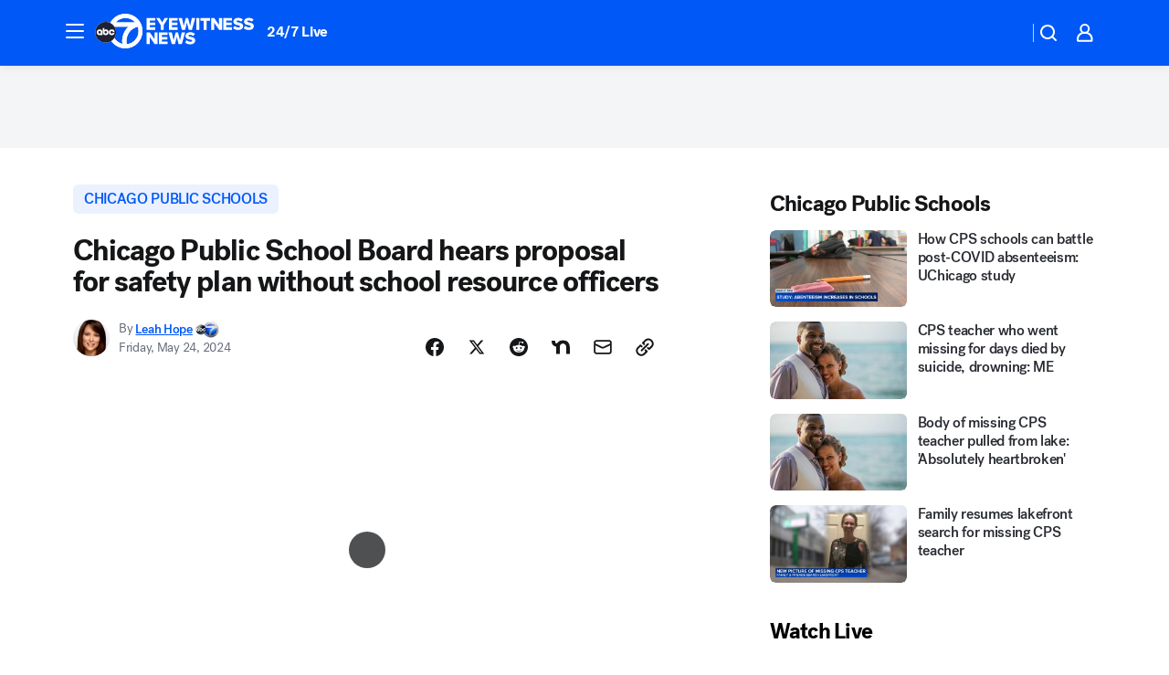

--- FILE ---
content_type: text/html; charset=utf-8
request_url: https://abc7chicago.com/post/chicago-public-school-board-hears-proposal-school-safety/14863453/
body_size: 68315
content:

        <!DOCTYPE html>
        <html lang="en" lang="en">
            <head>
                <!-- ABCOTV | 9d40e3c1429b | 6442 | fd5da0b872507b5226da6c77b73268beaabf195d | abc7chicago.com | Fri, 16 Jan 2026 09:05:19 GMT -->
                <meta charSet="utf-8" />
                <meta name="viewport" content="initial-scale=1.0, maximum-scale=3.0, user-scalable=yes" />
                <meta http-equiv="x-ua-compatible" content="IE=edge,chrome=1" />
                <meta property="og:locale" content="en_US" />
                <link href="https://cdn.abcotvs.net/abcotv" rel="preconnect" crossorigin />
                
                <link data-react-helmet="true" rel="alternate" hreflang="en" href="https://abc7chicago.com/post/chicago-public-school-board-hears-proposal-school-safety/14863453/"/><link data-react-helmet="true" rel="shortcut icon" href="https://cdn.abcotvs.net/abcotv/assets/news/wls/images/logos/favicon.ico"/><link data-react-helmet="true" rel="manifest" href="/manifest.json"/><link data-react-helmet="true" rel="alternate" href="//abc7chicago.com/feed/" title="ABC7 Chicago RSS" type="application/rss+xml"/><link data-react-helmet="true" rel="alternate" href="android-app://com.abclocal.wls.news/http/abc7chicago.com/story/14863453"/><link data-react-helmet="true" rel="canonical" href="https://abc7chicago.com/post/chicago-public-school-board-hears-proposal-school-safety/14863453/"/><link data-react-helmet="true" rel="amphtml" href="https://abc7chicago.com/amp/post/chicago-public-school-board-hears-proposal-school-safety/14863453/"/><link data-react-helmet="true" href="//assets-cdn.abcotvs.net/abcotv/fd5da0b87250-release-01-07-2026.3/client/abcotv/css/fusion-b7008cc0.css" rel="stylesheet"/><link data-react-helmet="true" href="//assets-cdn.abcotvs.net/abcotv/fd5da0b87250-release-01-07-2026.3/client/abcotv/css/7987-3f6c1b98.css" rel="stylesheet"/><link data-react-helmet="true" href="//assets-cdn.abcotvs.net/abcotv/fd5da0b87250-release-01-07-2026.3/client/abcotv/css/abcotv-fecb128a.css" rel="stylesheet"/><link data-react-helmet="true" href="//assets-cdn.abcotvs.net/abcotv/fd5da0b87250-release-01-07-2026.3/client/abcotv/css/4037-607b0835.css" rel="stylesheet"/><link data-react-helmet="true" href="//assets-cdn.abcotvs.net/abcotv/fd5da0b87250-release-01-07-2026.3/client/abcotv/css/1058-c22ddca8.css" rel="stylesheet"/><link data-react-helmet="true" href="//assets-cdn.abcotvs.net/abcotv/fd5da0b87250-release-01-07-2026.3/client/abcotv/css/prism-story-104d8b6f.css" rel="stylesheet"/>
                <script>
                    window.__dataLayer = {"helpersEnabled":true,"page":{},"pzn":{},"site":{"device":"desktop","portal":"news"},"visitor":{}},
                        consentToken = window.localStorage.getItem('consentToken');

                    if (consentToken) {
                        console.log('consentToken', JSON.parse(consentToken))
                        window.__dataLayer.visitor = { consent : JSON.parse(consentToken) }; 
                    }
                </script>
                <script src="https://dcf.espn.com/TWDC-DTCI/prod/Bootstrap.js"></script>
                <link rel="preload" as="font" href="https://s.abcnews.com/assets/dtci/fonts/post-grotesk/PostGrotesk-Book.woff2" crossorigin>
<link rel="preload" as="font" href="https://s.abcnews.com/assets/dtci/fonts/post-grotesk/PostGrotesk-Bold.woff2" crossorigin>
<link rel="preload" as="font" href="https://s.abcnews.com/assets/dtci/fonts/post-grotesk/PostGrotesk-Medium.woff2" crossorigin>
<link rel="preload" as="font" href="https://s.abcnews.com/assets/dtci/fonts/klim/tiempos/TiemposText-Regular.woff2" crossorigin>
                <script src="//assets-cdn.abcotvs.net/abcotv/fd5da0b87250-release-01-07-2026.3/client/abcotv/runtime-c4323775.js" defer></script><script src="//assets-cdn.abcotvs.net/abcotv/fd5da0b87250-release-01-07-2026.3/client/abcotv/7987-f74ef4ce.js" defer></script><script src="//assets-cdn.abcotvs.net/abcotv/fd5da0b87250-release-01-07-2026.3/client/abcotv/507-c7ed365d.js" defer></script><script src="//assets-cdn.abcotvs.net/abcotv/fd5da0b87250-release-01-07-2026.3/client/abcotv/3983-52fca2ae.js" defer></script><script src="//assets-cdn.abcotvs.net/abcotv/fd5da0b87250-release-01-07-2026.3/client/abcotv/2561-2bebf93f.js" defer></script><script src="//assets-cdn.abcotvs.net/abcotv/fd5da0b87250-release-01-07-2026.3/client/abcotv/8494-c13544f0.js" defer></script><script src="//assets-cdn.abcotvs.net/abcotv/fd5da0b87250-release-01-07-2026.3/client/abcotv/4037-0a28bbfa.js" defer></script><script src="//assets-cdn.abcotvs.net/abcotv/fd5da0b87250-release-01-07-2026.3/client/abcotv/8317-87b2f9ed.js" defer></script><script src="//assets-cdn.abcotvs.net/abcotv/fd5da0b87250-release-01-07-2026.3/client/abcotv/1361-625f68cb.js" defer></script><script src="//assets-cdn.abcotvs.net/abcotv/fd5da0b87250-release-01-07-2026.3/client/abcotv/8115-0ce0b856.js" defer></script><script src="//assets-cdn.abcotvs.net/abcotv/fd5da0b87250-release-01-07-2026.3/client/abcotv/9156-a35e6727.js" defer></script><script src="//assets-cdn.abcotvs.net/abcotv/fd5da0b87250-release-01-07-2026.3/client/abcotv/1837-08f5fc38.js" defer></script><script src="//assets-cdn.abcotvs.net/abcotv/fd5da0b87250-release-01-07-2026.3/client/abcotv/3167-7e4aed9e.js" defer></script><script src="//assets-cdn.abcotvs.net/abcotv/fd5da0b87250-release-01-07-2026.3/client/abcotv/8561-ef2ea49e.js" defer></script><script src="//assets-cdn.abcotvs.net/abcotv/fd5da0b87250-release-01-07-2026.3/client/abcotv/1058-a882557e.js" defer></script>
                <link rel="prefetch" href="//assets-cdn.abcotvs.net/abcotv/fd5da0b87250-release-01-07-2026.3/client/abcotv/_manifest.js" as="script" /><link rel="prefetch" href="//assets-cdn.abcotvs.net/abcotv/fd5da0b87250-release-01-07-2026.3/client/abcotv/abcotv-4118a266.js" as="script" />
<link rel="prefetch" href="//assets-cdn.abcotvs.net/abcotv/fd5da0b87250-release-01-07-2026.3/client/abcotv/prism-story-240fa427.js" as="script" />
                <title data-react-helmet="true">Chicago Public School Board hears proposal for whole school safety plan without school resource officers - ABC7 Chicago</title>
                <meta data-react-helmet="true" name="description" content="The Chicago Public School Board heard a proposal for whole-school safety without school resource officers. They will vote on a final version in July."/><meta data-react-helmet="true" name="keywords" content="chicago public schools, school safety, chicago public school board, chicago sros, cps board, cps sros, cps school resource officers, 14863453"/><meta data-react-helmet="true" name="tags" content="chicago-public-schools,school-safety,police-officer,Chicago,Near-West-Side"/><meta data-react-helmet="true" name="apple-itunes-app" content="app-id=402259941, affiliate-data=ct=wls-smart-banner&amp;pt=302756, app-argument=https://abc7chicago.com/story/14863453"/><meta data-react-helmet="true" property="fb:app_id" content="381722608635006"/><meta data-react-helmet="true" property="fb:pages" content="165583971161"/><meta data-react-helmet="true" property="og:site_name" content="ABC7 Chicago"/><meta data-react-helmet="true" property="og:url" content="https://abc7chicago.com/post/chicago-public-school-board-hears-proposal-school-safety/14863453/"/><meta data-react-helmet="true" property="og:title" content="Chicago Public School Board hears proposal for safety plan without school resource officers"/><meta data-react-helmet="true" property="og:description" content="Thursday the Chicago Public School Board heard a proposal for whole-school safety without the presence of school resource officers."/><meta data-react-helmet="true" property="og:image" content="https://cdn.abcotvs.com/dip/images/14863331_052324-wls-hope-cps-safety-5p-vid.jpg?w=1600"/><meta data-react-helmet="true" property="og:type" content="article"/><meta data-react-helmet="true" name="twitter:site" content="@abc7chicago"/><meta data-react-helmet="true" name="twitter:creator" content="@abc7chicago"/><meta data-react-helmet="true" name="twitter:url" content="https://abc7chicago.com/post/chicago-public-school-board-hears-proposal-school-safety/14863453/"/><meta data-react-helmet="true" name="twitter:title" content="Chicago Public School Board hears proposal for safety plan without school resource officers"/><meta data-react-helmet="true" name="twitter:description" content="Thursday the Chicago Public School Board heard a proposal for whole-school safety without the presence of school resource officers."/><meta data-react-helmet="true" name="twitter:card" content="summary_large_image"/><meta data-react-helmet="true" name="twitter:image" content="https://cdn.abcotvs.com/dip/images/14863331_052324-wls-hope-cps-safety-5p-vid.jpg?w=1600"/><meta data-react-helmet="true" name="twitter:app:name:iphone" content="wls"/><meta data-react-helmet="true" name="twitter:app:id:iphone" content="402259941"/><meta data-react-helmet="true" name="twitter:app:name:googleplay" content="wls"/><meta data-react-helmet="true" name="twitter:app:id:googleplay" content="com.abclocal.wls.news"/><meta data-react-helmet="true" property="article:published_time" content="2024-05-24T00:46:17Z"/><meta data-react-helmet="true" property="article:modified_time" content="2024-05-24T00:46:14Z"/><meta data-react-helmet="true" property="article:section" content="education"/><meta data-react-helmet="true" name="title" content="Chicago Public School Board hears proposal for safety plan without school resource officers"/><meta data-react-helmet="true" name="medium" content="website"/><meta data-react-helmet="true" name="robots" content="max-image-preview:large"/>
                <script data-react-helmet="true" src="https://scripts.webcontentassessor.com/scripts/9ea8e122d232d7fe0315fb6192a1844ed2d5312b670e73d4ef62d7da31afd809"></script><script data-react-helmet="true" type="application/ld+json">{"@context":"http://schema.org/","@type":"NewsArticle","mainEntityOfPage":{"@id":"https://abc7chicago.com/post/chicago-public-school-board-hears-proposal-school-safety/14863453/","@type":"WebPage"},"about":[{"name":" chicago public schools","@type":"Thing"}],"author":[{"name":"Leah Hope","url":"https://abc7chicago.com/about/newsteam/leah-hope","@type":"Person"}],"dateline":"CHICAGO (WLS)","dateModified":"2024-05-24T00:46:14.000Z","datePublished":"2024-05-24T00:46:17.000Z","headline":"Chicago Public School Board hears proposal for safety plan without school resource officers","mentions":[{"name":" EDUCATION","@type":"Thing"},{"name":" CHICAGO","@type":"Thing"},{"name":" NEAR WEST SIDE","@type":"Thing"},{"name":" CHICAGO PUBLIC SCHOOLS","@type":"Thing"},{"name":" SCHOOL SAFETY","@type":"Thing"},{"name":" POLICE OFFICER","@type":"Thing"}],"publisher":{"name":"","logo":{"url":"","width":0,"height":0,"@type":"ImageObject"},"@type":"Organization"}}</script>
                
                <script data-rum-type="legacy" data-rum-pct="100">(() => {function gc(n){n=document.cookie.match("(^|;) ?"+n+"=([^;]*)(;|$)");return n?n[2]:null}function sc(n){document.cookie=n}function smpl(n){n/=100;return!!n&&Math.random()<=n}var _nr=!1,_nrCookie=gc("_nr");null!==_nrCookie?"1"===_nrCookie&&(_nr=!0):smpl(100)?(_nr=!0,sc("_nr=1; path=/")):(_nr=!1,sc("_nr=0; path=/"));_nr && (() => {;window.NREUM||(NREUM={});NREUM.init={distributed_tracing:{enabled:true},privacy:{cookies_enabled:true},ajax:{deny_list:["bam.nr-data.net"]}};;NREUM.info = {"beacon":"bam.nr-data.net","errorBeacon":"bam.nr-data.net","sa":1,"licenseKey":"5985ced6ff","applicationID":"367459870"};__nr_require=function(t,e,n){function r(n){if(!e[n]){var o=e[n]={exports:{}};t[n][0].call(o.exports,function(e){var o=t[n][1][e];return r(o||e)},o,o.exports)}return e[n].exports}if("function"==typeof __nr_require)return __nr_require;for(var o=0;o<n.length;o++)r(n[o]);return r}({1:[function(t,e,n){function r(t){try{s.console&&console.log(t)}catch(e){}}var o,i=t("ee"),a=t(31),s={};try{o=localStorage.getItem("__nr_flags").split(","),console&&"function"==typeof console.log&&(s.console=!0,o.indexOf("dev")!==-1&&(s.dev=!0),o.indexOf("nr_dev")!==-1&&(s.nrDev=!0))}catch(c){}s.nrDev&&i.on("internal-error",function(t){r(t.stack)}),s.dev&&i.on("fn-err",function(t,e,n){r(n.stack)}),s.dev&&(r("NR AGENT IN DEVELOPMENT MODE"),r("flags: "+a(s,function(t,e){return t}).join(", ")))},{}],2:[function(t,e,n){function r(t,e,n,r,s){try{l?l-=1:o(s||new UncaughtException(t,e,n),!0)}catch(f){try{i("ierr",[f,c.now(),!0])}catch(d){}}return"function"==typeof u&&u.apply(this,a(arguments))}function UncaughtException(t,e,n){this.message=t||"Uncaught error with no additional information",this.sourceURL=e,this.line=n}function o(t,e){var n=e?null:c.now();i("err",[t,n])}var i=t("handle"),a=t(32),s=t("ee"),c=t("loader"),f=t("gos"),u=window.onerror,d=!1,p="nr@seenError";if(!c.disabled){var l=0;c.features.err=!0,t(1),window.onerror=r;try{throw new Error}catch(h){"stack"in h&&(t(14),t(13),"addEventListener"in window&&t(7),c.xhrWrappable&&t(15),d=!0)}s.on("fn-start",function(t,e,n){d&&(l+=1)}),s.on("fn-err",function(t,e,n){d&&!n[p]&&(f(n,p,function(){return!0}),this.thrown=!0,o(n))}),s.on("fn-end",function(){d&&!this.thrown&&l>0&&(l-=1)}),s.on("internal-error",function(t){i("ierr",[t,c.now(),!0])})}},{}],3:[function(t,e,n){var r=t("loader");r.disabled||(r.features.ins=!0)},{}],4:[function(t,e,n){function r(){U++,L=g.hash,this[u]=y.now()}function o(){U--,g.hash!==L&&i(0,!0);var t=y.now();this[h]=~~this[h]+t-this[u],this[d]=t}function i(t,e){E.emit("newURL",[""+g,e])}function a(t,e){t.on(e,function(){this[e]=y.now()})}var s="-start",c="-end",f="-body",u="fn"+s,d="fn"+c,p="cb"+s,l="cb"+c,h="jsTime",m="fetch",v="addEventListener",w=window,g=w.location,y=t("loader");if(w[v]&&y.xhrWrappable&&!y.disabled){var x=t(11),b=t(12),E=t(9),R=t(7),O=t(14),T=t(8),S=t(15),P=t(10),M=t("ee"),C=M.get("tracer"),N=t(23);t(17),y.features.spa=!0;var L,U=0;M.on(u,r),b.on(p,r),P.on(p,r),M.on(d,o),b.on(l,o),P.on(l,o),M.buffer([u,d,"xhr-resolved"]),R.buffer([u]),O.buffer(["setTimeout"+c,"clearTimeout"+s,u]),S.buffer([u,"new-xhr","send-xhr"+s]),T.buffer([m+s,m+"-done",m+f+s,m+f+c]),E.buffer(["newURL"]),x.buffer([u]),b.buffer(["propagate",p,l,"executor-err","resolve"+s]),C.buffer([u,"no-"+u]),P.buffer(["new-jsonp","cb-start","jsonp-error","jsonp-end"]),a(T,m+s),a(T,m+"-done"),a(P,"new-jsonp"),a(P,"jsonp-end"),a(P,"cb-start"),E.on("pushState-end",i),E.on("replaceState-end",i),w[v]("hashchange",i,N(!0)),w[v]("load",i,N(!0)),w[v]("popstate",function(){i(0,U>1)},N(!0))}},{}],5:[function(t,e,n){function r(){var t=new PerformanceObserver(function(t,e){var n=t.getEntries();s(v,[n])});try{t.observe({entryTypes:["resource"]})}catch(e){}}function o(t){if(s(v,[window.performance.getEntriesByType(w)]),window.performance["c"+p])try{window.performance[h](m,o,!1)}catch(t){}else try{window.performance[h]("webkit"+m,o,!1)}catch(t){}}function i(t){}if(window.performance&&window.performance.timing&&window.performance.getEntriesByType){var a=t("ee"),s=t("handle"),c=t(14),f=t(13),u=t(6),d=t(23),p="learResourceTimings",l="addEventListener",h="removeEventListener",m="resourcetimingbufferfull",v="bstResource",w="resource",g="-start",y="-end",x="fn"+g,b="fn"+y,E="bstTimer",R="pushState",O=t("loader");if(!O.disabled){O.features.stn=!0,t(9),"addEventListener"in window&&t(7);var T=NREUM.o.EV;a.on(x,function(t,e){var n=t[0];n instanceof T&&(this.bstStart=O.now())}),a.on(b,function(t,e){var n=t[0];n instanceof T&&s("bst",[n,e,this.bstStart,O.now()])}),c.on(x,function(t,e,n){this.bstStart=O.now(),this.bstType=n}),c.on(b,function(t,e){s(E,[e,this.bstStart,O.now(),this.bstType])}),f.on(x,function(){this.bstStart=O.now()}),f.on(b,function(t,e){s(E,[e,this.bstStart,O.now(),"requestAnimationFrame"])}),a.on(R+g,function(t){this.time=O.now(),this.startPath=location.pathname+location.hash}),a.on(R+y,function(t){s("bstHist",[location.pathname+location.hash,this.startPath,this.time])}),u()?(s(v,[window.performance.getEntriesByType("resource")]),r()):l in window.performance&&(window.performance["c"+p]?window.performance[l](m,o,d(!1)):window.performance[l]("webkit"+m,o,d(!1))),document[l]("scroll",i,d(!1)),document[l]("keypress",i,d(!1)),document[l]("click",i,d(!1))}}},{}],6:[function(t,e,n){e.exports=function(){return"PerformanceObserver"in window&&"function"==typeof window.PerformanceObserver}},{}],7:[function(t,e,n){function r(t){for(var e=t;e&&!e.hasOwnProperty(u);)e=Object.getPrototypeOf(e);e&&o(e)}function o(t){s.inPlace(t,[u,d],"-",i)}function i(t,e){return t[1]}var a=t("ee").get("events"),s=t("wrap-function")(a,!0),c=t("gos"),f=XMLHttpRequest,u="addEventListener",d="removeEventListener";e.exports=a,"getPrototypeOf"in Object?(r(document),r(window),r(f.prototype)):f.prototype.hasOwnProperty(u)&&(o(window),o(f.prototype)),a.on(u+"-start",function(t,e){var n=t[1];if(null!==n&&("function"==typeof n||"object"==typeof n)){var r=c(n,"nr@wrapped",function(){function t(){if("function"==typeof n.handleEvent)return n.handleEvent.apply(n,arguments)}var e={object:t,"function":n}[typeof n];return e?s(e,"fn-",null,e.name||"anonymous"):n});this.wrapped=t[1]=r}}),a.on(d+"-start",function(t){t[1]=this.wrapped||t[1]})},{}],8:[function(t,e,n){function r(t,e,n){var r=t[e];"function"==typeof r&&(t[e]=function(){var t=i(arguments),e={};o.emit(n+"before-start",[t],e);var a;e[m]&&e[m].dt&&(a=e[m].dt);var s=r.apply(this,t);return o.emit(n+"start",[t,a],s),s.then(function(t){return o.emit(n+"end",[null,t],s),t},function(t){throw o.emit(n+"end",[t],s),t})})}var o=t("ee").get("fetch"),i=t(32),a=t(31);e.exports=o;var s=window,c="fetch-",f=c+"body-",u=["arrayBuffer","blob","json","text","formData"],d=s.Request,p=s.Response,l=s.fetch,h="prototype",m="nr@context";d&&p&&l&&(a(u,function(t,e){r(d[h],e,f),r(p[h],e,f)}),r(s,"fetch",c),o.on(c+"end",function(t,e){var n=this;if(e){var r=e.headers.get("content-length");null!==r&&(n.rxSize=r),o.emit(c+"done",[null,e],n)}else o.emit(c+"done",[t],n)}))},{}],9:[function(t,e,n){var r=t("ee").get("history"),o=t("wrap-function")(r);e.exports=r;var i=window.history&&window.history.constructor&&window.history.constructor.prototype,a=window.history;i&&i.pushState&&i.replaceState&&(a=i),o.inPlace(a,["pushState","replaceState"],"-")},{}],10:[function(t,e,n){function r(t){function e(){f.emit("jsonp-end",[],l),t.removeEventListener("load",e,c(!1)),t.removeEventListener("error",n,c(!1))}function n(){f.emit("jsonp-error",[],l),f.emit("jsonp-end",[],l),t.removeEventListener("load",e,c(!1)),t.removeEventListener("error",n,c(!1))}var r=t&&"string"==typeof t.nodeName&&"script"===t.nodeName.toLowerCase();if(r){var o="function"==typeof t.addEventListener;if(o){var a=i(t.src);if(a){var d=s(a),p="function"==typeof d.parent[d.key];if(p){var l={};u.inPlace(d.parent,[d.key],"cb-",l),t.addEventListener("load",e,c(!1)),t.addEventListener("error",n,c(!1)),f.emit("new-jsonp",[t.src],l)}}}}}function o(){return"addEventListener"in window}function i(t){var e=t.match(d);return e?e[1]:null}function a(t,e){var n=t.match(l),r=n[1],o=n[3];return o?a(o,e[r]):e[r]}function s(t){var e=t.match(p);return e&&e.length>=3?{key:e[2],parent:a(e[1],window)}:{key:t,parent:window}}var c=t(23),f=t("ee").get("jsonp"),u=t("wrap-function")(f);if(e.exports=f,o()){var d=/[?&](?:callback|cb)=([^&#]+)/,p=/(.*).([^.]+)/,l=/^(w+)(.|$)(.*)$/,h=["appendChild","insertBefore","replaceChild"];Node&&Node.prototype&&Node.prototype.appendChild?u.inPlace(Node.prototype,h,"dom-"):(u.inPlace(HTMLElement.prototype,h,"dom-"),u.inPlace(HTMLHeadElement.prototype,h,"dom-"),u.inPlace(HTMLBodyElement.prototype,h,"dom-")),f.on("dom-start",function(t){r(t[0])})}},{}],11:[function(t,e,n){var r=t("ee").get("mutation"),o=t("wrap-function")(r),i=NREUM.o.MO;e.exports=r,i&&(window.MutationObserver=function(t){return this instanceof i?new i(o(t,"fn-")):i.apply(this,arguments)},MutationObserver.prototype=i.prototype)},{}],12:[function(t,e,n){function r(t){var e=i.context(),n=s(t,"executor-",e,null,!1),r=new f(n);return i.context(r).getCtx=function(){return e},r}var o=t("wrap-function"),i=t("ee").get("promise"),a=t("ee").getOrSetContext,s=o(i),c=t(31),f=NREUM.o.PR;e.exports=i,f&&(window.Promise=r,["all","race"].forEach(function(t){var e=f[t];f[t]=function(n){function r(t){return function(){i.emit("propagate",[null,!o],a,!1,!1),o=o||!t}}var o=!1;c(n,function(e,n){Promise.resolve(n).then(r("all"===t),r(!1))});var a=e.apply(f,arguments),s=f.resolve(a);return s}}),["resolve","reject"].forEach(function(t){var e=f[t];f[t]=function(t){var n=e.apply(f,arguments);return t!==n&&i.emit("propagate",[t,!0],n,!1,!1),n}}),f.prototype["catch"]=function(t){return this.then(null,t)},f.prototype=Object.create(f.prototype,{constructor:{value:r}}),c(Object.getOwnPropertyNames(f),function(t,e){try{r[e]=f[e]}catch(n){}}),o.wrapInPlace(f.prototype,"then",function(t){return function(){var e=this,n=o.argsToArray.apply(this,arguments),r=a(e);r.promise=e,n[0]=s(n[0],"cb-",r,null,!1),n[1]=s(n[1],"cb-",r,null,!1);var c=t.apply(this,n);return r.nextPromise=c,i.emit("propagate",[e,!0],c,!1,!1),c}}),i.on("executor-start",function(t){t[0]=s(t[0],"resolve-",this,null,!1),t[1]=s(t[1],"resolve-",this,null,!1)}),i.on("executor-err",function(t,e,n){t[1](n)}),i.on("cb-end",function(t,e,n){i.emit("propagate",[n,!0],this.nextPromise,!1,!1)}),i.on("propagate",function(t,e,n){this.getCtx&&!e||(this.getCtx=function(){if(t instanceof Promise)var e=i.context(t);return e&&e.getCtx?e.getCtx():this})}),r.toString=function(){return""+f})},{}],13:[function(t,e,n){var r=t("ee").get("raf"),o=t("wrap-function")(r),i="equestAnimationFrame";e.exports=r,o.inPlace(window,["r"+i,"mozR"+i,"webkitR"+i,"msR"+i],"raf-"),r.on("raf-start",function(t){t[0]=o(t[0],"fn-")})},{}],14:[function(t,e,n){function r(t,e,n){t[0]=a(t[0],"fn-",null,n)}function o(t,e,n){this.method=n,this.timerDuration=isNaN(t[1])?0:+t[1],t[0]=a(t[0],"fn-",this,n)}var i=t("ee").get("timer"),a=t("wrap-function")(i),s="setTimeout",c="setInterval",f="clearTimeout",u="-start",d="-";e.exports=i,a.inPlace(window,[s,"setImmediate"],s+d),a.inPlace(window,[c],c+d),a.inPlace(window,[f,"clearImmediate"],f+d),i.on(c+u,r),i.on(s+u,o)},{}],15:[function(t,e,n){function r(t,e){d.inPlace(e,["onreadystatechange"],"fn-",s)}function o(){var t=this,e=u.context(t);t.readyState>3&&!e.resolved&&(e.resolved=!0,u.emit("xhr-resolved",[],t)),d.inPlace(t,y,"fn-",s)}function i(t){x.push(t),m&&(E?E.then(a):w?w(a):(R=-R,O.data=R))}function a(){for(var t=0;t<x.length;t++)r([],x[t]);x.length&&(x=[])}function s(t,e){return e}function c(t,e){for(var n in t)e[n]=t[n];return e}t(7);var f=t("ee"),u=f.get("xhr"),d=t("wrap-function")(u),p=t(23),l=NREUM.o,h=l.XHR,m=l.MO,v=l.PR,w=l.SI,g="readystatechange",y=["onload","onerror","onabort","onloadstart","onloadend","onprogress","ontimeout"],x=[];e.exports=u;var b=window.XMLHttpRequest=function(t){var e=new h(t);try{u.emit("new-xhr",[e],e),e.addEventListener(g,o,p(!1))}catch(n){try{u.emit("internal-error",[n])}catch(r){}}return e};if(c(h,b),b.prototype=h.prototype,d.inPlace(b.prototype,["open","send"],"-xhr-",s),u.on("send-xhr-start",function(t,e){r(t,e),i(e)}),u.on("open-xhr-start",r),m){var E=v&&v.resolve();if(!w&&!v){var R=1,O=document.createTextNode(R);new m(a).observe(O,{characterData:!0})}}else f.on("fn-end",function(t){t[0]&&t[0].type===g||a()})},{}],16:[function(t,e,n){function r(t){if(!s(t))return null;var e=window.NREUM;if(!e.loader_config)return null;var n=(e.loader_config.accountID||"").toString()||null,r=(e.loader_config.agentID||"").toString()||null,f=(e.loader_config.trustKey||"").toString()||null;if(!n||!r)return null;var h=l.generateSpanId(),m=l.generateTraceId(),v=Date.now(),w={spanId:h,traceId:m,timestamp:v};return(t.sameOrigin||c(t)&&p())&&(w.traceContextParentHeader=o(h,m),w.traceContextStateHeader=i(h,v,n,r,f)),(t.sameOrigin&&!u()||!t.sameOrigin&&c(t)&&d())&&(w.newrelicHeader=a(h,m,v,n,r,f)),w}function o(t,e){return"00-"+e+"-"+t+"-01"}function i(t,e,n,r,o){var i=0,a="",s=1,c="",f="";return o+"@nr="+i+"-"+s+"-"+n+"-"+r+"-"+t+"-"+a+"-"+c+"-"+f+"-"+e}function a(t,e,n,r,o,i){var a="btoa"in window&&"function"==typeof window.btoa;if(!a)return null;var s={v:[0,1],d:{ty:"Browser",ac:r,ap:o,id:t,tr:e,ti:n}};return i&&r!==i&&(s.d.tk=i),btoa(JSON.stringify(s))}function s(t){return f()&&c(t)}function c(t){var e=!1,n={};if("init"in NREUM&&"distributed_tracing"in NREUM.init&&(n=NREUM.init.distributed_tracing),t.sameOrigin)e=!0;else if(n.allowed_origins instanceof Array)for(var r=0;r<n.allowed_origins.length;r++){var o=h(n.allowed_origins[r]);if(t.hostname===o.hostname&&t.protocol===o.protocol&&t.port===o.port){e=!0;break}}return e}function f(){return"init"in NREUM&&"distributed_tracing"in NREUM.init&&!!NREUM.init.distributed_tracing.enabled}function u(){return"init"in NREUM&&"distributed_tracing"in NREUM.init&&!!NREUM.init.distributed_tracing.exclude_newrelic_header}function d(){return"init"in NREUM&&"distributed_tracing"in NREUM.init&&NREUM.init.distributed_tracing.cors_use_newrelic_header!==!1}function p(){return"init"in NREUM&&"distributed_tracing"in NREUM.init&&!!NREUM.init.distributed_tracing.cors_use_tracecontext_headers}var l=t(28),h=t(18);e.exports={generateTracePayload:r,shouldGenerateTrace:s}},{}],17:[function(t,e,n){function r(t){var e=this.params,n=this.metrics;if(!this.ended){this.ended=!0;for(var r=0;r<p;r++)t.removeEventListener(d[r],this.listener,!1);return e.protocol&&"data"===e.protocol?void g("Ajax/DataUrl/Excluded"):void(e.aborted||(n.duration=a.now()-this.startTime,this.loadCaptureCalled||4!==t.readyState?null==e.status&&(e.status=0):i(this,t),n.cbTime=this.cbTime,s("xhr",[e,n,this.startTime,this.endTime,"xhr"],this)))}}function o(t,e){var n=c(e),r=t.params;r.hostname=n.hostname,r.port=n.port,r.protocol=n.protocol,r.host=n.hostname+":"+n.port,r.pathname=n.pathname,t.parsedOrigin=n,t.sameOrigin=n.sameOrigin}function i(t,e){t.params.status=e.status;var n=v(e,t.lastSize);if(n&&(t.metrics.rxSize=n),t.sameOrigin){var r=e.getResponseHeader("X-NewRelic-App-Data");r&&(t.params.cat=r.split(", ").pop())}t.loadCaptureCalled=!0}var a=t("loader");if(a.xhrWrappable&&!a.disabled){var s=t("handle"),c=t(18),f=t(16).generateTracePayload,u=t("ee"),d=["load","error","abort","timeout"],p=d.length,l=t("id"),h=t(24),m=t(22),v=t(19),w=t(23),g=t(25).recordSupportability,y=NREUM.o.REQ,x=window.XMLHttpRequest;a.features.xhr=!0,t(15),t(8),u.on("new-xhr",function(t){var e=this;e.totalCbs=0,e.called=0,e.cbTime=0,e.end=r,e.ended=!1,e.xhrGuids={},e.lastSize=null,e.loadCaptureCalled=!1,e.params=this.params||{},e.metrics=this.metrics||{},t.addEventListener("load",function(n){i(e,t)},w(!1)),h&&(h>34||h<10)||t.addEventListener("progress",function(t){e.lastSize=t.loaded},w(!1))}),u.on("open-xhr-start",function(t){this.params={method:t[0]},o(this,t[1]),this.metrics={}}),u.on("open-xhr-end",function(t,e){"loader_config"in NREUM&&"xpid"in NREUM.loader_config&&this.sameOrigin&&e.setRequestHeader("X-NewRelic-ID",NREUM.loader_config.xpid);var n=f(this.parsedOrigin);if(n){var r=!1;n.newrelicHeader&&(e.setRequestHeader("newrelic",n.newrelicHeader),r=!0),n.traceContextParentHeader&&(e.setRequestHeader("traceparent",n.traceContextParentHeader),n.traceContextStateHeader&&e.setRequestHeader("tracestate",n.traceContextStateHeader),r=!0),r&&(this.dt=n)}}),u.on("send-xhr-start",function(t,e){var n=this.metrics,r=t[0],o=this;if(n&&r){var i=m(r);i&&(n.txSize=i)}this.startTime=a.now(),this.listener=function(t){try{"abort"!==t.type||o.loadCaptureCalled||(o.params.aborted=!0),("load"!==t.type||o.called===o.totalCbs&&(o.onloadCalled||"function"!=typeof e.onload))&&o.end(e)}catch(n){try{u.emit("internal-error",[n])}catch(r){}}};for(var s=0;s<p;s++)e.addEventListener(d[s],this.listener,w(!1))}),u.on("xhr-cb-time",function(t,e,n){this.cbTime+=t,e?this.onloadCalled=!0:this.called+=1,this.called!==this.totalCbs||!this.onloadCalled&&"function"==typeof n.onload||this.end(n)}),u.on("xhr-load-added",function(t,e){var n=""+l(t)+!!e;this.xhrGuids&&!this.xhrGuids[n]&&(this.xhrGuids[n]=!0,this.totalCbs+=1)}),u.on("xhr-load-removed",function(t,e){var n=""+l(t)+!!e;this.xhrGuids&&this.xhrGuids[n]&&(delete this.xhrGuids[n],this.totalCbs-=1)}),u.on("xhr-resolved",function(){this.endTime=a.now()}),u.on("addEventListener-end",function(t,e){e instanceof x&&"load"===t[0]&&u.emit("xhr-load-added",[t[1],t[2]],e)}),u.on("removeEventListener-end",function(t,e){e instanceof x&&"load"===t[0]&&u.emit("xhr-load-removed",[t[1],t[2]],e)}),u.on("fn-start",function(t,e,n){e instanceof x&&("onload"===n&&(this.onload=!0),("load"===(t[0]&&t[0].type)||this.onload)&&(this.xhrCbStart=a.now()))}),u.on("fn-end",function(t,e){this.xhrCbStart&&u.emit("xhr-cb-time",[a.now()-this.xhrCbStart,this.onload,e],e)}),u.on("fetch-before-start",function(t){function e(t,e){var n=!1;return e.newrelicHeader&&(t.set("newrelic",e.newrelicHeader),n=!0),e.traceContextParentHeader&&(t.set("traceparent",e.traceContextParentHeader),e.traceContextStateHeader&&t.set("tracestate",e.traceContextStateHeader),n=!0),n}var n,r=t[1]||{};"string"==typeof t[0]?n=t[0]:t[0]&&t[0].url?n=t[0].url:window.URL&&t[0]&&t[0]instanceof URL&&(n=t[0].href),n&&(this.parsedOrigin=c(n),this.sameOrigin=this.parsedOrigin.sameOrigin);var o=f(this.parsedOrigin);if(o&&(o.newrelicHeader||o.traceContextParentHeader))if("string"==typeof t[0]||window.URL&&t[0]&&t[0]instanceof URL){var i={};for(var a in r)i[a]=r[a];i.headers=new Headers(r.headers||{}),e(i.headers,o)&&(this.dt=o),t.length>1?t[1]=i:t.push(i)}else t[0]&&t[0].headers&&e(t[0].headers,o)&&(this.dt=o)}),u.on("fetch-start",function(t,e){this.params={},this.metrics={},this.startTime=a.now(),this.dt=e,t.length>=1&&(this.target=t[0]),t.length>=2&&(this.opts=t[1]);var n,r=this.opts||{},i=this.target;if("string"==typeof i?n=i:"object"==typeof i&&i instanceof y?n=i.url:window.URL&&"object"==typeof i&&i instanceof URL&&(n=i.href),o(this,n),"data"!==this.params.protocol){var s=(""+(i&&i instanceof y&&i.method||r.method||"GET")).toUpperCase();this.params.method=s,this.txSize=m(r.body)||0}}),u.on("fetch-done",function(t,e){if(this.endTime=a.now(),this.params||(this.params={}),"data"===this.params.protocol)return void g("Ajax/DataUrl/Excluded");this.params.status=e?e.status:0;var n;"string"==typeof this.rxSize&&this.rxSize.length>0&&(n=+this.rxSize);var r={txSize:this.txSize,rxSize:n,duration:a.now()-this.startTime};s("xhr",[this.params,r,this.startTime,this.endTime,"fetch"],this)})}},{}],18:[function(t,e,n){var r={};e.exports=function(t){if(t in r)return r[t];if(0===(t||"").indexOf("data:"))return{protocol:"data"};var e=document.createElement("a"),n=window.location,o={};e.href=t,o.port=e.port;var i=e.href.split("://");!o.port&&i[1]&&(o.port=i[1].split("/")[0].split("@").pop().split(":")[1]),o.port&&"0"!==o.port||(o.port="https"===i[0]?"443":"80"),o.hostname=e.hostname||n.hostname,o.pathname=e.pathname,o.protocol=i[0],"/"!==o.pathname.charAt(0)&&(o.pathname="/"+o.pathname);var a=!e.protocol||":"===e.protocol||e.protocol===n.protocol,s=e.hostname===document.domain&&e.port===n.port;return o.sameOrigin=a&&(!e.hostname||s),"/"===o.pathname&&(r[t]=o),o}},{}],19:[function(t,e,n){function r(t,e){var n=t.responseType;return"json"===n&&null!==e?e:"arraybuffer"===n||"blob"===n||"json"===n?o(t.response):"text"===n||""===n||void 0===n?o(t.responseText):void 0}var o=t(22);e.exports=r},{}],20:[function(t,e,n){function r(){}function o(t,e,n,r){return function(){return u.recordSupportability("API/"+e+"/called"),i(t+e,[f.now()].concat(s(arguments)),n?null:this,r),n?void 0:this}}var i=t("handle"),a=t(31),s=t(32),c=t("ee").get("tracer"),f=t("loader"),u=t(25),d=NREUM;"undefined"==typeof window.newrelic&&(newrelic=d);var p=["setPageViewName","setCustomAttribute","setErrorHandler","finished","addToTrace","inlineHit","addRelease"],l="api-",h=l+"ixn-";a(p,function(t,e){d[e]=o(l,e,!0,"api")}),d.addPageAction=o(l,"addPageAction",!0),d.setCurrentRouteName=o(l,"routeName",!0),e.exports=newrelic,d.interaction=function(){return(new r).get()};var m=r.prototype={createTracer:function(t,e){var n={},r=this,o="function"==typeof e;return i(h+"tracer",[f.now(),t,n],r),function(){if(c.emit((o?"":"no-")+"fn-start",[f.now(),r,o],n),o)try{return e.apply(this,arguments)}catch(t){throw c.emit("fn-err",[arguments,this,t],n),t}finally{c.emit("fn-end",[f.now()],n)}}}};a("actionText,setName,setAttribute,save,ignore,onEnd,getContext,end,get".split(","),function(t,e){m[e]=o(h,e)}),newrelic.noticeError=function(t,e){"string"==typeof t&&(t=new Error(t)),u.recordSupportability("API/noticeError/called"),i("err",[t,f.now(),!1,e])}},{}],21:[function(t,e,n){function r(t){if(NREUM.init){for(var e=NREUM.init,n=t.split("."),r=0;r<n.length-1;r++)if(e=e[n[r]],"object"!=typeof e)return;return e=e[n[n.length-1]]}}e.exports={getConfiguration:r}},{}],22:[function(t,e,n){e.exports=function(t){if("string"==typeof t&&t.length)return t.length;if("object"==typeof t){if("undefined"!=typeof ArrayBuffer&&t instanceof ArrayBuffer&&t.byteLength)return t.byteLength;if("undefined"!=typeof Blob&&t instanceof Blob&&t.size)return t.size;if(!("undefined"!=typeof FormData&&t instanceof FormData))try{return JSON.stringify(t).length}catch(e){return}}}},{}],23:[function(t,e,n){var r=!1;try{var o=Object.defineProperty({},"passive",{get:function(){r=!0}});window.addEventListener("testPassive",null,o),window.removeEventListener("testPassive",null,o)}catch(i){}e.exports=function(t){return r?{passive:!0,capture:!!t}:!!t}},{}],24:[function(t,e,n){var r=0,o=navigator.userAgent.match(/Firefox[/s](d+.d+)/);o&&(r=+o[1]),e.exports=r},{}],25:[function(t,e,n){function r(t,e){var n=[a,t,{name:t},e];return i("storeMetric",n,null,"api"),n}function o(t,e){var n=[s,t,{name:t},e];return i("storeEventMetrics",n,null,"api"),n}var i=t("handle"),a="sm",s="cm";e.exports={constants:{SUPPORTABILITY_METRIC:a,CUSTOM_METRIC:s},recordSupportability:r,recordCustom:o}},{}],26:[function(t,e,n){function r(){return s.exists&&performance.now?Math.round(performance.now()):(i=Math.max((new Date).getTime(),i))-a}function o(){return i}var i=(new Date).getTime(),a=i,s=t(33);e.exports=r,e.exports.offset=a,e.exports.getLastTimestamp=o},{}],27:[function(t,e,n){function r(t,e){var n=t.getEntries();n.forEach(function(t){"first-paint"===t.name?l("timing",["fp",Math.floor(t.startTime)]):"first-contentful-paint"===t.name&&l("timing",["fcp",Math.floor(t.startTime)])})}function o(t,e){var n=t.getEntries();if(n.length>0){var r=n[n.length-1];if(f&&f<r.startTime)return;var o=[r],i=a({});i&&o.push(i),l("lcp",o)}}function i(t){t.getEntries().forEach(function(t){t.hadRecentInput||l("cls",[t])})}function a(t){var e=navigator.connection||navigator.mozConnection||navigator.webkitConnection;if(e)return e.type&&(t["net-type"]=e.type),e.effectiveType&&(t["net-etype"]=e.effectiveType),e.rtt&&(t["net-rtt"]=e.rtt),e.downlink&&(t["net-dlink"]=e.downlink),t}function s(t){if(t instanceof w&&!y){var e=Math.round(t.timeStamp),n={type:t.type};a(n),e<=h.now()?n.fid=h.now()-e:e>h.offset&&e<=Date.now()?(e-=h.offset,n.fid=h.now()-e):e=h.now(),y=!0,l("timing",["fi",e,n])}}function c(t){"hidden"===t&&(f=h.now(),l("pageHide",[f]))}if(!("init"in NREUM&&"page_view_timing"in NREUM.init&&"enabled"in NREUM.init.page_view_timing&&NREUM.init.page_view_timing.enabled===!1)){var f,u,d,p,l=t("handle"),h=t("loader"),m=t(30),v=t(23),w=NREUM.o.EV;if("PerformanceObserver"in window&&"function"==typeof window.PerformanceObserver){u=new PerformanceObserver(r);try{u.observe({entryTypes:["paint"]})}catch(g){}d=new PerformanceObserver(o);try{d.observe({entryTypes:["largest-contentful-paint"]})}catch(g){}p=new PerformanceObserver(i);try{p.observe({type:"layout-shift",buffered:!0})}catch(g){}}if("addEventListener"in document){var y=!1,x=["click","keydown","mousedown","pointerdown","touchstart"];x.forEach(function(t){document.addEventListener(t,s,v(!1))})}m(c)}},{}],28:[function(t,e,n){function r(){function t(){return e?15&e[n++]:16*Math.random()|0}var e=null,n=0,r=window.crypto||window.msCrypto;r&&r.getRandomValues&&(e=r.getRandomValues(new Uint8Array(31)));for(var o,i="xxxxxxxx-xxxx-4xxx-yxxx-xxxxxxxxxxxx",a="",s=0;s<i.length;s++)o=i[s],"x"===o?a+=t().toString(16):"y"===o?(o=3&t()|8,a+=o.toString(16)):a+=o;return a}function o(){return a(16)}function i(){return a(32)}function a(t){function e(){return n?15&n[r++]:16*Math.random()|0}var n=null,r=0,o=window.crypto||window.msCrypto;o&&o.getRandomValues&&Uint8Array&&(n=o.getRandomValues(new Uint8Array(t)));for(var i=[],a=0;a<t;a++)i.push(e().toString(16));return i.join("")}e.exports={generateUuid:r,generateSpanId:o,generateTraceId:i}},{}],29:[function(t,e,n){function r(t,e){if(!o)return!1;if(t!==o)return!1;if(!e)return!0;if(!i)return!1;for(var n=i.split("."),r=e.split("."),a=0;a<r.length;a++)if(r[a]!==n[a])return!1;return!0}var o=null,i=null,a=/Version\/(\S+)\s+Safari/;if(navigator.userAgent){var s=navigator.userAgent,c=s.match(a);c&&s.indexOf("Chrome")===-1&&s.indexOf("Chromium")===-1&&(o="Safari",i=c[1])}e.exports={agent:o,version:i,match:r}},{}],30:[function(t,e,n){function r(t){function e(){t(s&&document[s]?document[s]:document[i]?"hidden":"visible")}"addEventListener"in document&&a&&document.addEventListener(a,e,o(!1))}var o=t(23);e.exports=r;var i,a,s;"undefined"!=typeof document.hidden?(i="hidden",a="visibilitychange",s="visibilityState"):"undefined"!=typeof document.msHidden?(i="msHidden",a="msvisibilitychange"):"undefined"!=typeof document.webkitHidden&&(i="webkitHidden",a="webkitvisibilitychange",s="webkitVisibilityState")},{}],31:[function(t,e,n){function r(t,e){var n=[],r="",i=0;for(r in t)o.call(t,r)&&(n[i]=e(r,t[r]),i+=1);return n}var o=Object.prototype.hasOwnProperty;e.exports=r},{}],32:[function(t,e,n){function r(t,e,n){e||(e=0),"undefined"==typeof n&&(n=t?t.length:0);for(var r=-1,o=n-e||0,i=Array(o<0?0:o);++r<o;)i[r]=t[e+r];return i}e.exports=r},{}],33:[function(t,e,n){e.exports={exists:"undefined"!=typeof window.performance&&window.performance.timing&&"undefined"!=typeof window.performance.timing.navigationStart}},{}],ee:[function(t,e,n){function r(){}function o(t){function e(t){return t&&t instanceof r?t:t?f(t,c,a):a()}function n(n,r,o,i,a){if(a!==!1&&(a=!0),!l.aborted||i){t&&a&&t(n,r,o);for(var s=e(o),c=m(n),f=c.length,u=0;u<f;u++)c[u].apply(s,r);var p=d[y[n]];return p&&p.push([x,n,r,s]),s}}function i(t,e){g[t]=m(t).concat(e)}function h(t,e){var n=g[t];if(n)for(var r=0;r<n.length;r++)n[r]===e&&n.splice(r,1)}function m(t){return g[t]||[]}function v(t){return p[t]=p[t]||o(n)}function w(t,e){l.aborted||u(t,function(t,n){e=e||"feature",y[n]=e,e in d||(d[e]=[])})}var g={},y={},x={on:i,addEventListener:i,removeEventListener:h,emit:n,get:v,listeners:m,context:e,buffer:w,abort:s,aborted:!1};return x}function i(t){return f(t,c,a)}function a(){return new r}function s(){(d.api||d.feature)&&(l.aborted=!0,d=l.backlog={})}var c="nr@context",f=t("gos"),u=t(31),d={},p={},l=e.exports=o();e.exports.getOrSetContext=i,l.backlog=d},{}],gos:[function(t,e,n){function r(t,e,n){if(o.call(t,e))return t[e];var r=n();if(Object.defineProperty&&Object.keys)try{return Object.defineProperty(t,e,{value:r,writable:!0,enumerable:!1}),r}catch(i){}return t[e]=r,r}var o=Object.prototype.hasOwnProperty;e.exports=r},{}],handle:[function(t,e,n){function r(t,e,n,r){o.buffer([t],r),o.emit(t,e,n)}var o=t("ee").get("handle");e.exports=r,r.ee=o},{}],id:[function(t,e,n){function r(t){var e=typeof t;return!t||"object"!==e&&"function"!==e?-1:t===window?0:a(t,i,function(){return o++})}var o=1,i="nr@id",a=t("gos");e.exports=r},{}],loader:[function(t,e,n){function r(){if(!T++){var t=O.info=NREUM.info,e=m.getElementsByTagName("script")[0];if(setTimeout(f.abort,3e4),!(t&&t.licenseKey&&t.applicationID&&e))return f.abort();c(E,function(e,n){t[e]||(t[e]=n)});var n=a();s("mark",["onload",n+O.offset],null,"api"),s("timing",["load",n]);var r=m.createElement("script");0===t.agent.indexOf("http://")||0===t.agent.indexOf("https://")?r.src=t.agent:r.src=l+"://"+t.agent,e.parentNode.insertBefore(r,e)}}function o(){"complete"===m.readyState&&i()}function i(){s("mark",["domContent",a()+O.offset],null,"api")}var a=t(26),s=t("handle"),c=t(31),f=t("ee"),u=t(29),d=t(21),p=t(23),l=d.getConfiguration("ssl")===!1?"http":"https",h=window,m=h.document,v="addEventListener",w="attachEvent",g=h.XMLHttpRequest,y=g&&g.prototype,x=!1;NREUM.o={ST:setTimeout,SI:h.setImmediate,CT:clearTimeout,XHR:g,REQ:h.Request,EV:h.Event,PR:h.Promise,MO:h.MutationObserver};var b=""+location,E={beacon:"bam.nr-data.net",errorBeacon:"bam.nr-data.net",agent:"js-agent.newrelic.com/nr-spa-1216.min.js"},R=g&&y&&y[v]&&!/CriOS/.test(navigator.userAgent),O=e.exports={offset:a.getLastTimestamp(),now:a,origin:b,features:{},xhrWrappable:R,userAgent:u,disabled:x};if(!x){t(20),t(27),m[v]?(m[v]("DOMContentLoaded",i,p(!1)),h[v]("load",r,p(!1))):(m[w]("onreadystatechange",o),h[w]("onload",r)),s("mark",["firstbyte",a.getLastTimestamp()],null,"api");var T=0}},{}],"wrap-function":[function(t,e,n){function r(t,e){function n(e,n,r,c,f){function nrWrapper(){var i,a,u,p;try{a=this,i=d(arguments),u="function"==typeof r?r(i,a):r||{}}catch(l){o([l,"",[i,a,c],u],t)}s(n+"start",[i,a,c],u,f);try{return p=e.apply(a,i)}catch(h){throw s(n+"err",[i,a,h],u,f),h}finally{s(n+"end",[i,a,p],u,f)}}return a(e)?e:(n||(n=""),nrWrapper[p]=e,i(e,nrWrapper,t),nrWrapper)}function r(t,e,r,o,i){r||(r="");var s,c,f,u="-"===r.charAt(0);for(f=0;f<e.length;f++)c=e[f],s=t[c],a(s)||(t[c]=n(s,u?c+r:r,o,c,i))}function s(n,r,i,a){if(!h||e){var s=h;h=!0;try{t.emit(n,r,i,e,a)}catch(c){o([c,n,r,i],t)}h=s}}return t||(t=u),n.inPlace=r,n.flag=p,n}function o(t,e){e||(e=u);try{e.emit("internal-error",t)}catch(n){}}function i(t,e,n){if(Object.defineProperty&&Object.keys)try{var r=Object.keys(t);return r.forEach(function(n){Object.defineProperty(e,n,{get:function(){return t[n]},set:function(e){return t[n]=e,e}})}),e}catch(i){o([i],n)}for(var a in t)l.call(t,a)&&(e[a]=t[a]);return e}function a(t){return!(t&&t instanceof Function&&t.apply&&!t[p])}function s(t,e){var n=e(t);return n[p]=t,i(t,n,u),n}function c(t,e,n){var r=t[e];t[e]=s(r,n)}function f(){for(var t=arguments.length,e=new Array(t),n=0;n<t;++n)e[n]=arguments[n];return e}var u=t("ee"),d=t(32),p="nr@original",l=Object.prototype.hasOwnProperty,h=!1;e.exports=r,e.exports.wrapFunction=s,e.exports.wrapInPlace=c,e.exports.argsToArray=f},{}]},{},["loader",2,17,5,3,4]);;NREUM.info={"beacon":"bam.nr-data.net","errorBeacon":"bam.nr-data.net","sa":1,"licenseKey":"8d01ff17d1","applicationID":"415461361"}})();})();</script>
                <link href="//assets-cdn.abcotvs.net" rel="preconnect" />
                <link href="https://cdn.abcotvs.net/abcotv" rel="preconnect" crossorigin />
                <script>(function(){function a(a){var b,c=g.floor(65535*g.random()).toString(16);for(b=4-c.length;0<b;b--)c="0"+c;return a=(String()+a).substring(0,4),!Number.isNaN(parseInt(a,16))&&a.length?a+c.substr(a.length):c}function b(){var a=c(window.location.hostname);return a?"."+a:".go.com"}function c(a=""){var b=a.match(/[^.]+(?:.com?(?:.[a-z]{2})?|(?:.[a-z]+))?$/i);if(b&&b.length)return b[0].replace(/:[0-9]+$/,"")}function d(a,b,c,d,g,h){var i,j=!1;if(f.test(c)&&(c=c.replace(f,""),j=!0),!a||/^(?:expires|max-age|path|domain|secure)$/i.test(a))return!1;if(i=a+"="+b,g&&g instanceof Date&&(i+="; expires="+g.toUTCString()),c&&(i+="; domain="+c),d&&(i+="; path="+d),h&&(i+="; secure"),document.cookie=i,j){var k="www"+(/^./.test(c)?"":".")+c;e(a,k,d||"")}return!0}function e(a,b,c){return document.cookie=encodeURIComponent(a)+"=; expires=Thu, 01 Jan 1970 00:00:00 GMT"+(b?"; domain="+b:"")+(c?"; path="+c:""),!0}var f=/^.?www/,g=Math;(function(a){for(var b,d=a+"=",e=document.cookie.split(";"),f=0;f<e.length;f++){for(b=e[f];" "===b.charAt(0);)b=b.substring(1,b.length);if(0===b.indexOf(d))return b.substring(d.length,b.length)}return null})("SWID")||function(a){if(a){var c=new Date(Date.now());c.setFullYear(c.getFullYear()+1),d("SWID",a,b(),"/",c)}}(function(){return String()+a()+a()+"-"+a()+"-"+a("4")+"-"+a((g.floor(10*g.random())%4+8).toString(16))+"-"+a()+a()+a()}())})();</script>
            </head>
            <body class="">
                
                <div id="abcotv"><div id="fitt-analytics"><div class="bp-mobileMDPlus bp-mobileLGPlus bp-tabletPlus bp-desktopPlus bp-desktopLGPlus"><div class="wrapper prism-story"><div id="themeProvider" class="theme-light "><section class="nav sticky topzero"><header class="VZTD lZur JhJDA tomuH qpSyx crEfr duUVQ "><div id="NavigationContainer" class="VZTD nkdHX mLASH OfbiZ gbxlc OAKIS OrkQb sHsPe lqtkC glxIO HfYhe vUYNV McMna WtEci pdYhu seFhp "><div class="VZTD ZaRVE URqSb "><div id="NavigationMenu" class="UbGlr awXxV lZur QNwmF SrhIT CSJky fKGaR MELDj bwJpP oFbxM sCAKu JmqhH LNPNz XedOc INRRi zyWBh HZYdm KUWLd ghwbF " aria-expanded="false" aria-label="Site Menu" role="button" tabindex="0"><div id="NavigationMenuIcon" class="xwYCG chWWz xItUF awXxV lZur dnyYA SGbxA CSJky klTtn TqWpy hDYpx LEjY VMTsP AqjSi krKko MdvlB SwrCi PMtn qNrLC PriDW HkWF oFFrS kGyAC "></div></div><div class="VZTD mLASH "><a href="https://abc7chicago.com/" aria-label="ABC7 Chicago homepage"><img class="Hxa-d QNwmF CKa-dw " src="https://cdn.abcotvs.net/abcotv/assets/news/global/images/feature-header/wls-lg.svg"/><img class="Hxa-d NzyJW hyWKA BKvsz " src="https://cdn.abcotvs.net/abcotv/assets/news/global/images/feature-header/wls-sm.svg"/></a></div><div class="feature-nav-local"><div class="VZTD HNQqj ZaRVE "><span class="NzyJW bfzCU OlYnP vtZdS BnAMJ ioHuy QbACp vLCTF AyXGx ubOdK WtEci FfVOu seFhp "><a class="Ihhcd glfEG fCZkS hfDkF rUrN QNwmF eXeQK wzfDA kZHXs Mwuoo QdTjf ubOdK ACtel FfVOu hBmQi " href="https://abc7chicago.com/watch/live/">24/7 Live</a></span><span class="NzyJW bfzCU OlYnP vtZdS BnAMJ ioHuy QbACp vLCTF AyXGx ubOdK WtEci FfVOu seFhp "><a class="Ihhcd glfEG fCZkS hfDkF rUrN QNwmF eXeQK wzfDA kZHXs Mwuoo QdTjf ubOdK ACtel FfVOu hBmQi " href="https://abc7chicago.com/chicago/">Chicago &amp; Suburban Cook Co.</a></span><span class="NzyJW bfzCU OlYnP vtZdS BnAMJ ioHuy QbACp vLCTF AyXGx ubOdK WtEci FfVOu seFhp "><a class="Ihhcd glfEG fCZkS hfDkF rUrN QNwmF eXeQK wzfDA kZHXs Mwuoo QdTjf ubOdK ACtel FfVOu hBmQi " href="https://abc7chicago.com/northern-suburbs/">North Suburbs</a></span><span class="NzyJW bfzCU OlYnP vtZdS BnAMJ ioHuy QbACp vLCTF AyXGx ubOdK WtEci FfVOu seFhp "><a class="Ihhcd glfEG fCZkS hfDkF rUrN QNwmF eXeQK wzfDA kZHXs Mwuoo QdTjf ubOdK ACtel FfVOu hBmQi " href="https://abc7chicago.com/western-suburbs/">West Suburbs</a></span><span class="NzyJW bfzCU OlYnP vtZdS BnAMJ ioHuy QbACp vLCTF AyXGx ubOdK WtEci FfVOu seFhp "><a class="Ihhcd glfEG fCZkS hfDkF rUrN QNwmF eXeQK wzfDA kZHXs Mwuoo QdTjf ubOdK ACtel FfVOu hBmQi " href="https://abc7chicago.com/southern-suburbs/">South Suburbs</a></span><span class="NzyJW bfzCU OlYnP vtZdS BnAMJ ioHuy QbACp vLCTF AyXGx ubOdK WtEci FfVOu seFhp "><a class="Ihhcd glfEG fCZkS hfDkF rUrN QNwmF eXeQK wzfDA kZHXs Mwuoo QdTjf ubOdK ACtel FfVOu hBmQi " href="https://abc7chicago.com/nw-indiana/">NW Indiana</a></span></div></div><a class="feature-local-expand" href="#"></a></div><div class="VZTD ZaRVE "><div class="VZTD mLASH ZRifP iyxc REstn crufr EfJuX DycYT "><a class="Ihhcd glfEG fCZkS hfDkF rUrN QNwmF VZTD HNQqj tQNjZ wzfDA kZHXs hjGhr vIbgY ubOdK DTlmW FfVOu hBmQi " href="https://abc7chicago.com/weather/" aria-label="Weather Temperature"><div class="Ihhcd glfEG fCZkS ZfQkn rUrN TJBcA ugxZf WtEci huQUD seFhp "></div><div class="mhCCg QNwmF lZur oRZBf FqYsI RoVHj gSlSZ mZWbG " style="background-image:"></div></a></div><div class="UbGlr awXxV lZur QNwmF mhCCg SrhIT CSJky fCZkS mHilG MELDj bwJpP EmnZP TSHkB JmqhH LNPNz mphTr PwViZ SQFkJ DTlmW GCxLR JrdoJ " role="button" aria-label="Open Search Overlay" tabindex="0"><svg aria-hidden="true" class="prism-Iconography prism-Iconography--menu-search kDSxb xOPbW dlJpw " focusable="false" height="1em" viewBox="0 0 24 24" width="1em" xmlns="http://www.w3.org/2000/svg" xmlns:xlink="http://www.w3.org/1999/xlink"><path fill="currentColor" d="M5 11a6 6 0 1112 0 6 6 0 01-12 0zm6-8a8 8 0 104.906 14.32l3.387 3.387a1 1 0 001.414-1.414l-3.387-3.387A8 8 0 0011 3z"></path></svg></div><a class="UbGlr awXxV lZur QNwmF mhCCg SrhIT CSJky fCZkS mHilG MELDj bwJpP EmnZP TSHkB JmqhH LNPNz mphTr PwViZ SQFkJ DTlmW GCxLR JrdoJ CKa-dw " role="button" aria-label="Open Login Modal" tabindex="0"><svg aria-hidden="true" class="prism-Iconography prism-Iconography--menu-account kDSxb xOPbW dlJpw " focusable="false" height="1em" viewBox="0 0 24 24" width="1em" xmlns="http://www.w3.org/2000/svg" xmlns:xlink="http://www.w3.org/1999/xlink"><path fill="currentColor" d="M8.333 7.444a3.444 3.444 0 116.889 0 3.444 3.444 0 01-6.89 0zm7.144 3.995a5.444 5.444 0 10-7.399 0A8.003 8.003 0 003 18.889v1.288a1.6 1.6 0 001.6 1.6h14.355a1.6 1.6 0 001.6-1.6V18.89a8.003 8.003 0 00-5.078-7.45zm-3.7 1.45H11a6 6 0 00-6 6v.889h13.555v-.89a6 6 0 00-6-6h-.778z"></path></svg></a></div></div></header></section><div class="ScrollSpy_container"><span></span><div id="themeProvider" class="true theme-otv [object Object] jGKow OKxbp KbIPj WiKwf WuOj kFIVo fBVeW VsTDR "><div class="FITT_Article_outer-container dHdHP jLREf zXXje aGO kQjLe vUYNV glxIO " id="FITTArticle" style="--spacing-top:initial;--spacing-bottom:80px;--spacing-compact-top:initial;--spacing-compact-bottom:48px"><div class="pNwJE xZCNW WDwAI rbeIr tPakT HymbH JHrzh YppdR " data-testid="prism-sticky-ad"><div data-testid="prism-ad-wrapper" style="min-height:90px;transition:min-height 0.3s linear 0s" data-ad-placeholder="true"><div data-box-type="fitt-adbox-fitt-article-top-banner" data-testid="prism-ad"><div class="Ad fitt-article-top-banner  ad-slot  " data-slot-type="fitt-article-top-banner" data-slot-kvps="pos=fitt-article-top-banner"></div></div></div></div><div class="FITT_Article_main VZTD UeCOM jIRH oimqG DjbQm UwdmX Xmrlz ReShI KaJdY lqtkC ssImf HfYhe RTHNs kQjLe " data-testid="prism-GridContainer"><div class="Kiog kNVGM nvpSA qwdi bmjsw " data-testid="prism-GridRow"><div class="theme-e FITT_Article_main__body oBTii mrzah " data-testid="prism-GridColumn" style="--grid-column-span-xxs:var(--grid-columns);--grid-column-span-xs:var(--grid-columns);--grid-column-span-sm:var(--grid-columns);--grid-column-span-md:20;--grid-column-span-lg:14;--grid-column-span-xl:14;--grid-column-span-xxl:14;--grid-column-start-xxs:auto;--grid-column-start-xs:auto;--grid-column-start-sm:auto;--grid-column-start-md:3;--grid-column-start-lg:0;--grid-column-start-xl:0;--grid-column-start-xxl:2"><div style="--spacing-top:40px;--spacing-bottom:32px;--spacing-child-top:initial;--spacing-child-bottom:24px;--spacing-firstChild-top:initial;--spacing-firstChild-bottom:initial;--spacing-lastChild-top:initial;--spacing-lastChild-bottom:initial;--spacing-compact-top:24px;--spacing-compact-bottom:32px;--spacing-firstChild-compact-top:initial;--spacing-firstChild-compact-bottom:initial;--spacing-child-compact-top:initial;--spacing-child-compact-bottom:24px;--spacing-lastChild-compact-top:initial;--spacing-lastChild-compact-bottom:initial" class="dHdHP jLREf zXXje aGO eCClZ nTLv jLsYA gmuro TOSFd VmeZt sCkVm hkQai wGrlE MUuGM fciaN qQjt DhNVo Tgcqk IGLAf tWjkv "><div class=" " data-testid="prism-badge-tag-wrapper"><div class="IKUxI xFOBK YsVzB NuCDJ fMJDZ ZCNuU tZcZX JuzoE "><div class="jVJih nAZp " data-testid="prism-tags"><ul class="VZTD UeCOM dAmzA ltDkr qBPOY uoPjL "><li class=" "><a class="theme-iPcRv theme-HReFq mLASH egFzk qXWHA ScoIf zYXIH jIRH wNxoc OJpwZ eqFg wSPfd ofvJb bMrzT LaUnX EgONj ibBnq kyjTO lvyBv aANqO aNnIu GDslh LjPJo RpDvg YYtC rTpcz EDgo SIwmX oIWqB mzm MbcTC sXtkB yayQB vXSTR ENhiS dQa-Du SVBll bpBbX GpQCA tuAKv xTell wdAqb ZqGqs LVAIE TnrRA uECag DcwSV XnBOJ cELRj SUAFz XzYk zkmjG aSyef pFen hoNVj TQOOL Haltu NafGB KpEhF jyjDy kZHqU FZKIw QddLR SKDYB UmcQM giepU cTjQC aRMla MMxXy fFMcX PbMFf hJRbU MRTyf iFJTR koyYF TkdYt DZNRX MALjb VUFMN  " data-testid="prism-Tag" href="/tag/chicago-public-schools/" data-pos="0"><span class="QXDKT rGjeC tuAKv iMbiE "> chicago public schools</span></a></li></ul></div></div></div><div class="kCTVx qtHut lqtkC HkWF HfYhe kGyAC " data-testid="prism-headline"><h1 class="vMjAx eeTZd tntuS eHrJ "><span class="gtOSm FbbUW tUtYa vOCwz EQwFq yCufu eEak Qmvg nyTIa SRXVc vzLa jgBfc WXDas CiUCW kqbG zrdEG txGfn ygKVe BbezD UOtxr CVfpq xijV soGRS XgdC sEIlf daWqJ ">Chicago Public School Board hears proposal for safety plan without school resource officers</span></h1></div><div class="QHblV nkdHX mHUQ kvZxL hTosT whbOj " data-testid="prism-byline"><div class="VZTD mLASH BQWr OcxMG oJce "><div class="XYehN GpQCA mONus pPIZV eIHXt BLMNh rUogw okxeD ARVFQ gcTmM eBlQX afbCk WeNQM ngwLk "><img alt="Leah Hope Image" class="hsDdd NDJZt sJeUN IJwXl " data-testid="prism-image" draggable="false" src="https://cdn.abcotvs.com/dip/images/15064252_leahhope.jpg"/></div><div class="kKfXc ubAkB VZTD rEPuv "><div class="TQPvQ fVlAg HUcap kxY REjk UamUc WxHIR HhZOB yaUf VOJBn KMpjV XSbaH Umfib ukdDD "><span class="tChGB zbFav ">By</span><span><a class="zZygg UbGlr iFzkS qdXbA WCDhQ DbOXS tqUtK GpWVU iJYzE " data-testid="prism-linkbase" href="https://abc7chicago.com/about/newsteam/leah-hope" target="_self">Leah Hope</a></span><span><span class="EpNlu ">  </span><span class="YKjhS "><img alt="WLS logo" class="awXxV NDJZt sJeUN IJwXl CfkUa EknAv NwgWd " data-testid="prism-image" draggable="false" src="https://cdn.abcotvs.net/abcotv/static/common/origins/origin-wls.png"/></span></span></div><div class="VZTD mLASH gpiba "><div class="jTKbV zIIsP ZdbeE xAPpq QtiLO JQYD ">Friday, May 24, 2024</div></div></div></div><div class="RwkLV Wowzl FokqZ LhXlJ FjRYD toBqx " data-testid="prism-share"><div class="JpUfa aYoBt "><ul class="MZaCt dUXCH nyWZo RnMws Hdwln WBHfo tAchw UDeQM XMkl NUfbq kqfZ "><li class="WEJto "><button aria-label="Share Story on Facebook" class="theme-EWITS mLASH egFzk qXWHA ScoIf ZXRVe jIRH NoTgg CKnnA uklrk nCmVc qWWFI nMRSd YIauu gGlNh ARCOA kyjTO xqlN aANqO aNnIu GDslh LjPJo RpDvg YYtC rTpcz EDgo UVTAB ihLsD niWVk yayQB vXSTR ENhiS dQa-Du kOEGk WMbJE eVJEc TElCQ ZAqMY enocc pJSQ ABRfR aaksc OKklU ATKRo RfOGv neOGk fuOso DwqSE fnpin ArvQf dUniT Mzjkf Niff NKnwO ijAAn dEuPM vwJ JmUFf sgyq cRbVn sBVbK fCfdG oMkBz aOwuK XsORH EgRXa hMVHb LTwlP jJbTO CnYjj TiUFI qeCAC xqvdn JaQpT dAfv PNgfG fIWCu NewES UJNbG EgBCK UvFHa lCCRi XDQHW spAMS TPSuu sbdDW askuE VsLUC YHsrW pYmVc eHvZI qRTXS UOAZi JnwGa pAXEL nKDCU gTRVo iCOvJ znFR hjDDH JboFf OBVry WSzjL sgYaP vMLL tmkuz " data-testid="prism-Network" type="button" aria-expanded="false" aria-haspopup="dialog"><span class="CSJky pdAzW JSFPu "><svg aria-hidden="true" class=" " data-testid="prism-iconography" height="1em" role="presentation" viewBox="0 0 32 32" width="1em" xmlns="http://www.w3.org/2000/svg" xmlns:xlink="http://www.w3.org/1999/xlink" data-icon="social-facebook"><path fill="currentColor" d="M32 16.098C32 7.207 24.837 0 16 0S0 7.207 0 16.098C0 24.133 5.851 30.793 13.5 32V20.751H9.437v-4.653H13.5v-3.547c0-4.035 2.389-6.263 6.043-6.263 1.751 0 3.582.314 3.582.314v3.962h-2.018c-1.988 0-2.607 1.241-2.607 2.514v3.02h4.438l-.709 4.653h-3.728V32c7.649-1.207 13.5-7.867 13.5-15.902z"/></svg></span></button></li><li class="WEJto "><button aria-label="Share Story on X" class="theme-EWITS mLASH egFzk qXWHA ScoIf ZXRVe jIRH NoTgg CKnnA uklrk nCmVc qWWFI nMRSd YIauu gGlNh ARCOA kyjTO xqlN aANqO aNnIu GDslh LjPJo RpDvg YYtC rTpcz EDgo UVTAB ihLsD niWVk yayQB vXSTR ENhiS dQa-Du kOEGk WMbJE eVJEc TElCQ ZAqMY enocc pJSQ ABRfR aaksc OKklU ATKRo RfOGv neOGk fuOso DwqSE fnpin ArvQf dUniT Mzjkf Niff NKnwO ijAAn dEuPM vwJ JmUFf sgyq cRbVn sBVbK fCfdG oMkBz aOwuK XsORH EgRXa hMVHb LTwlP jJbTO CnYjj TiUFI qeCAC xqvdn JaQpT dAfv PNgfG fIWCu NewES UJNbG EgBCK UvFHa lCCRi XDQHW spAMS TPSuu sbdDW askuE VsLUC YHsrW pYmVc eHvZI qRTXS UOAZi JnwGa pAXEL nKDCU gTRVo iCOvJ znFR hjDDH JboFf OBVry WSzjL sgYaP vMLL tmkuz " data-testid="prism-Network" type="button" aria-expanded="false" aria-haspopup="dialog"><span class="CSJky pdAzW JSFPu "><svg aria-hidden="true" class=" " data-testid="prism-iconography" height="1em" role="presentation" viewBox="0 0 32 32" width="1em" xmlns="http://www.w3.org/2000/svg" xmlns:xlink="http://www.w3.org/1999/xlink" data-icon="social-x"><path fill="currentColor" d="M23.668 4h4.089l-8.933 10.21 10.509 13.894h-8.23l-6.445-8.427-7.375 8.427H3.191l9.555-10.921L2.665 4h8.436l5.826 7.702L23.664 4zm-1.437 21.657h2.266L9.874 6.319H7.443l14.791 19.338z"/></svg></span></button></li><li class="WEJto "><button aria-label="Share Story on Reddit" class="theme-EWITS mLASH egFzk qXWHA ScoIf ZXRVe jIRH NoTgg CKnnA uklrk nCmVc qWWFI nMRSd YIauu gGlNh ARCOA kyjTO xqlN aANqO aNnIu GDslh LjPJo RpDvg YYtC rTpcz EDgo UVTAB ihLsD niWVk yayQB vXSTR ENhiS dQa-Du kOEGk WMbJE eVJEc TElCQ ZAqMY enocc pJSQ ABRfR aaksc OKklU ATKRo RfOGv neOGk fuOso DwqSE fnpin ArvQf dUniT Mzjkf Niff NKnwO ijAAn dEuPM vwJ JmUFf sgyq cRbVn sBVbK fCfdG oMkBz aOwuK XsORH EgRXa hMVHb LTwlP jJbTO CnYjj TiUFI qeCAC xqvdn JaQpT dAfv PNgfG fIWCu NewES UJNbG EgBCK UvFHa lCCRi XDQHW spAMS TPSuu sbdDW askuE VsLUC YHsrW pYmVc eHvZI qRTXS UOAZi JnwGa pAXEL nKDCU gTRVo iCOvJ znFR hjDDH JboFf OBVry WSzjL sgYaP vMLL tmkuz " data-testid="prism-Network" type="button" aria-expanded="false" aria-haspopup="dialog"><span class="CSJky pdAzW JSFPu "><svg aria-hidden="true" class=" " data-testid="prism-iconography" height="1em" role="presentation" viewBox="0 0 32 32" width="1em" xmlns="http://www.w3.org/2000/svg" xmlns:xlink="http://www.w3.org/1999/xlink" data-icon="social-reddit"><path fill="currentColor" d="M20.3 16.2c-.6-.2-1.3-.1-1.7.3-.5.5-.6 1.1-.3 1.7.2.6.8 1 1.5 1v.1c.2 0 .4 0 .6-.1.2-.1.4-.2.5-.4.2-.2.3-.3.3-.5.1-.2.1-.4.1-.6 0-.7-.4-1.3-1-1.5zM19.7 21.3c-.1 0-.2 0-.3.1-.2.2-.5.3-.8.5-.3.1-.5.2-.8.3-.3.1-.6.1-.9.2h-1.8c-.3 0-.6-.1-.9-.2-.3-.1-.6-.2-.8-.3-.3-.1-.5-.3-.8-.5-.1-.1-.2-.1-.3-.1-.1 0-.2.1-.3.1v.3c0 .1 0 .2.1.3l.9.6c.3.2.6.3 1 .4.3.1.7.2 1 .2.3 0 .7.1 1.1 0h1.1c.7-.1 1.4-.3 2-.6.3-.2.6-.3.9-.6v.1c.1-.1.1-.2.1-.3 0-.1 0-.2-.1-.3-.2-.1-.3-.2-.4-.2zM13.8 18.2c.2-.6.1-1.3-.3-1.7-.5-.5-1.1-.6-1.7-.3-.6.2-1 .8-1 1.5 0 .2 0 .4.1.6.1.2.2.4.3.5.1.1.3.3.5.3.2.1.4.1.6.1.6 0 1.2-.4 1.5-1z"/><path fill="currentColor" d="M16 0C7.2 0 0 7.2 0 16s7.2 16 16 16 16-7.2 16-16S24.8 0 16 0zm10.6 16.6c-.1.2-.1.4-.3.6-.1.2-.3.4-.4.5-.2.1-.3.3-.5.4v.8c0 3.6-4.2 6.5-9.3 6.5s-9.3-2.9-9.3-6.5v-.2-.4-.2c-.6-.3-1.1-.8-1.3-1.5-.2-.7-.1-1.4.3-1.9.4-.6 1-.9 1.7-1 .7-.1 1.4.2 1.9.6.5-.3.9-.6 1.4-.8l1.5-.6c.5-.2 1.1-.3 1.6-.4.5-.1 1.1-.1 1.7-.1l1.2-5.6c0-.1 0-.1.1-.2 0-.1.1-.1.1-.1.1 0 .1-.1.2-.1h.2l3.9.8c.4-.7 1.2-1 2-.7.7.3 1.2 1.1 1 1.8-.2.8-.9 1.3-1.6 1.3-.8 0-1.4-.6-1.5-1.4l-3.4-.7-1 5c.5 0 1.1.1 1.6.2 1.1.2 2.1.5 3.1 1 .5.2 1 .5 1.4.8.3-.3.7-.5 1.2-.6.4-.1.9 0 1.3.1.4.2.8.5 1 .8.3.4.4.8.4 1.3-.1.1-.2.3-.2.5z"/></svg></span></button></li><li class="WEJto "><button aria-label="Share Story on Nextdoor" class="theme-EWITS mLASH egFzk qXWHA ScoIf ZXRVe jIRH NoTgg CKnnA uklrk nCmVc qWWFI nMRSd YIauu gGlNh ARCOA kyjTO xqlN aANqO aNnIu GDslh LjPJo RpDvg YYtC rTpcz EDgo UVTAB ihLsD niWVk yayQB vXSTR ENhiS dQa-Du kOEGk WMbJE eVJEc TElCQ ZAqMY enocc pJSQ ABRfR aaksc OKklU ATKRo RfOGv neOGk fuOso DwqSE fnpin ArvQf dUniT Mzjkf Niff NKnwO ijAAn dEuPM vwJ JmUFf sgyq cRbVn sBVbK fCfdG oMkBz aOwuK XsORH EgRXa hMVHb LTwlP jJbTO CnYjj TiUFI qeCAC xqvdn JaQpT dAfv PNgfG fIWCu NewES UJNbG EgBCK UvFHa lCCRi XDQHW spAMS TPSuu sbdDW askuE VsLUC YHsrW pYmVc eHvZI qRTXS UOAZi JnwGa pAXEL nKDCU gTRVo iCOvJ znFR hjDDH JboFf OBVry WSzjL sgYaP vMLL tmkuz " data-testid="prism-Network" type="button" aria-expanded="false" aria-haspopup="dialog"><span class="CSJky pdAzW JSFPu "><svg aria-hidden="true" class=" " data-testid="prism-iconography" height="1em" role="presentation" viewBox="0 0 32 32" width="1em" xmlns="http://www.w3.org/2000/svg" xmlns:xlink="http://www.w3.org/1999/xlink" data-icon="social-nextdoor"><path fill="currentColor" d="M14.8 4.994c-1.28.56-3.28 2-4.32 3.2-2.24 2.4-4.08 1.68-4.08-1.6 0-1.68-.4-1.92-3.2-1.92-2.72 0-3.2.24-3.2 1.6 0 3.6 2.16 7.04 5.12 8.08L8 15.394v12.48h6.4v-7.52c0-7.2.08-7.68 2.08-9.2 2.8-2.16 4.72-2.08 7.12.32 1.84 1.76 2 2.56 2 9.2v7.2H32v-7.44c0-8.16-1.2-11.68-4.96-14.4-2.72-2-9.04-2.56-12.24-1.04z"/></svg></span></button></li><li class="WEJto "><button aria-label="Share Story by Email" class="theme-EWITS mLASH egFzk qXWHA ScoIf ZXRVe jIRH NoTgg CKnnA uklrk nCmVc qWWFI nMRSd YIauu gGlNh ARCOA kyjTO xqlN aANqO aNnIu GDslh LjPJo RpDvg YYtC rTpcz EDgo UVTAB ihLsD niWVk yayQB vXSTR ENhiS dQa-Du kOEGk WMbJE eVJEc TElCQ ZAqMY enocc pJSQ ABRfR aaksc OKklU ATKRo RfOGv neOGk fuOso DwqSE fnpin ArvQf dUniT Mzjkf Niff NKnwO ijAAn dEuPM vwJ JmUFf sgyq cRbVn sBVbK fCfdG oMkBz aOwuK XsORH EgRXa hMVHb LTwlP jJbTO CnYjj TiUFI qeCAC xqvdn JaQpT dAfv PNgfG fIWCu NewES UJNbG EgBCK UvFHa lCCRi XDQHW spAMS TPSuu sbdDW askuE VsLUC YHsrW pYmVc eHvZI qRTXS UOAZi JnwGa pAXEL nKDCU gTRVo iCOvJ znFR hjDDH JboFf OBVry WSzjL sgYaP vMLL tmkuz " data-testid="prism-Network" type="button" aria-expanded="false" aria-haspopup="dialog"><span class="CSJky pdAzW JSFPu "><svg aria-hidden="true" class=" " data-testid="prism-iconography" height="1em" role="presentation" viewBox="0 0 39 32" width="1em" xmlns="http://www.w3.org/2000/svg" xmlns:xlink="http://www.w3.org/1999/xlink" data-icon="social-email"><path fill="currentColor" d="M5.092 1.013a5.437 5.437 0 00-1.589.572l.028-.014c-1.447.768-2.42 1.988-2.894 3.625l-.148.507v20.599l.148.508c.58 2 1.931 3.399 3.927 4.066l.553.185h28.812l.587-.185c1.989-.626 3.374-2.048 3.959-4.066l.148-.508V5.703l-.148-.507c-.585-2.018-1.979-3.451-3.959-4.068l-.587-.183-14.21-.012C7.787.924 5.442.937 5.091 1.013zm28.188 3.49c.512.096.836.27 1.209.652.455.468.597.889.599 1.771 0 .651-.014.729-.201 1.108-.11.224-.313.516-.45.649-.196.188-1.676.916-6.994 3.431a2032.113 2032.113 0 00-6.955 3.298 2.081 2.081 0 01-1.296.183 2.756 2.756 0 01-.588-.188l.017.007c-.114-.059-3.243-1.543-6.955-3.3C6.491 9.666 4.864 8.87 4.683 8.692c-.549-.533-.777-1.335-.647-2.274.082-.587.244-.923.62-1.301a1.925 1.925 0 011.067-.592l.012-.002c.487-.108 26.962-.126 27.543-.02zM10.818 15.636c-2.858-1.138-.576-.047 1.71 1.033l5.235 2.225c1.033.386 2.718.348 3.796-.085.206-.084 3.292-1.532 6.859-3.223a910.028 910.028 0 016.601-3.108c.11-.036.116.244.116 6.34-.002 3.824-.028 6.553-.066 6.82-.036.244-.124.562-.199.706-.196.384-.665.823-1.09 1.024l-.372.174H5.703l-.372-.174c-.425-.201-.894-.64-1.09-1.024a2.66 2.66 0 01-.197-.691l-.002-.015c-.073-.507-.092-13.188-.021-13.188.027 0 3.084 1.435 6.796 3.186z"/></svg></span></button></li><li class="WEJto "><div data-testid="prism-NetworkLink"><button aria-label="Copy Link" class="theme-EWITS mLASH egFzk qXWHA ScoIf ZXRVe jIRH NoTgg CKnnA uklrk nCmVc qWWFI nMRSd YIauu gGlNh ARCOA kyjTO xqlN aANqO aNnIu GDslh LjPJo RpDvg YYtC rTpcz EDgo UVTAB ihLsD niWVk yayQB vXSTR ENhiS dQa-Du kOEGk WMbJE eVJEc TElCQ ZAqMY enocc pJSQ ABRfR aaksc OKklU ATKRo RfOGv neOGk fuOso DwqSE fnpin ArvQf dUniT Mzjkf Niff NKnwO ijAAn dEuPM vwJ JmUFf sgyq cRbVn sBVbK fCfdG oMkBz aOwuK XsORH EgRXa hMVHb LTwlP jJbTO CnYjj TiUFI qeCAC xqvdn JaQpT dAfv PNgfG fIWCu NewES UJNbG EgBCK UvFHa lCCRi XDQHW spAMS TPSuu sbdDW askuE VsLUC YHsrW pYmVc eHvZI qRTXS UOAZi JnwGa pAXEL nKDCU gTRVo iCOvJ znFR hjDDH JboFf OBVry WSzjL sgYaP vMLL tmkuz " data-testid="prism-Network" type="button" aria-expanded="false" aria-haspopup="dialog"><span class="CSJky pdAzW JSFPu "><svg aria-hidden="true" class=" " data-testid="prism-iconography" height="1em" role="presentation" viewBox="0 0 1024 1024" width="1em" xmlns="http://www.w3.org/2000/svg" xmlns:xlink="http://www.w3.org/1999/xlink" data-icon="social-link"><path fill="currentColor" d="M672.41 26.47c-50.534 6.963-96.256 26.931-141.619 61.952-16.077 12.39-157.952 152.422-165.581 163.43-6.81 9.779-10.854 24.73-9.37 34.611 2.56 17.459 5.581 21.35 50.893 66.253 39.424 39.117 43.725 42.854 52.122 45.466 19.661 6.144 37.99 1.536 52.48-13.261 9.069-8.804 14.697-21.11 14.697-34.731 0-.804-.02-1.604-.058-2.399l.004.112c-.205-15.974-4.762-23.654-27.29-46.285l-19.968-20.07 53.76-53.504c30.106-30.003 59.853-58.01 67.584-63.642 67.328-49.51 145.306-50.483 217.242-2.714 30.566 20.275 62.054 58.01 76.8 91.955 10.086 23.296 14.08 40.755 15.053 66.355 1.434 38.042-6.707 66.15-28.826 99.226-10.035 14.95-19.507 25.088-69.222 73.728l-57.6 56.422-18.074-17.818c-21.862-21.555-29.03-25.344-47.667-25.344-15.718 0-25.6 3.994-36.352 14.746-9.03 9.041-14.615 21.525-14.615 35.313a49.763 49.763 0 005.427 22.672l-.131-.283c3.533 7.219 13.312 17.971 43.469 47.872 35.021 34.765 39.885 38.963 48.794 42.24 12.544 4.659 24.064 4.659 36.454 0 8.602-3.226 14.746-8.448 51.61-43.93 82.79-79.667 126.874-124.672 138.906-141.875 19.195-27.05 34.204-58.648 43.215-92.685l.458-2.035c5.376-21.862 7.066-36.557 7.066-62.874 0-121.856-83.354-237.261-204.749-283.546-29.412-11.164-63.42-17.628-98.938-17.628-12.682 0-25.171.824-37.417 2.422l1.443-.154zm14.233 263.527c-5.245 1.724-9.766 3.786-14.006 6.275l.336-.182c-5.478 3.123-70.042 66.509-193.638 190.106-153.856 153.805-186.266 186.982-190.157 194.765-9.728 19.405-4.71 39.014 14.438 56.73 13.517 12.544 20.634 15.821 34.304 15.821 8.294 0 13.056-1.024 18.944-4.045 5.683-2.918 59.955-56.115 195.789-192C703.079 406.939 741.376 367.72 744.858 360.705c8.909-17.971 4.045-36.608-14.08-53.862a92.013 92.013 0 00-16.241-12.675l-.399-.228c-5.761-2.914-12.558-4.62-19.755-4.62-2.735 0-5.413.247-8.012.719l.272-.041zm-431.974 79.616c-6.554 3.277-26.47 21.453-76.749 70.093-74.189 71.782-86.989 84.685-100.301 101.325-53.862 67.021-73.83 150.221-55.296 230.4 11.924 48.73 33.599 91.252 62.971 127.245l-.456-.576c14.029 17.254 45.568 46.797 63.744 59.699 33.48 23.373 72.808 41.116 115.203 50.818l2.25.433c15.565 3.328 23.194 3.84 53.965 3.789 33.126-.051 37.376-.41 56.32-4.864 43.827-10.24 80.998-28.006 119.45-57.037 5.632-4.25 45.824-43.11 89.242-86.374 88.73-88.32 88.218-87.654 88.115-109.312-.102-20.326-2.458-23.757-47.309-68.813-46.029-46.234-51.251-49.869-71.987-49.869a38.91 38.91 0 00-2.707-.091 40.21 40.21 0 00-20.22 5.417l.194-.104c-16.606 8.051-27.853 24.78-27.853 44.136v.052-.003c-.102 19.456 3.379 25.651 28.672 51.354l17.664 17.971-57.6 57.242c-44.698 44.39-60.928 59.443-72.346 66.97-17.869 11.776-35.226 19.968-55.45 26.112-13.875 4.25-17.664 4.659-44.186 4.762-26.624.051-30.413-.307-46.08-4.608-35.662-10.657-66.309-28.841-91.373-52.815l.083.079c-30.618-30.208-48.947-61.235-59.341-100.301-3.686-13.926-4.301-19.968-4.301-41.062 0-27.29 2.406-39.68 12.39-63.693 10.906-26.112 22.989-41.626 64.717-82.739a4626.226 4626.226 0 0157.791-56.192l1.754-1.664 20.941-19.814 18.432 18.125c10.24 10.138 21.248 19.354 24.832 20.838 15.155 6.349 31.898 5.99 45.466-.922 3.482-1.792 9.83-7.168 14.182-12.032a46.923 46.923 0 0012.849-32.332 47.67 47.67 0 00-.326-5.572l.021.222c-1.587-17.715-5.478-23.091-46.285-64.051-43.674-43.878-47.718-46.592-69.376-46.592-10.445-.051-14.541.819-21.709 4.352z"/></svg></span></button><div class="xdNAs rMQsN cELo NoeP BtinW YHmbu hWtE "></div></div></li></ul></div></div></div><div class="LeadVideoWrapper"><div class="ScrollSpy_container"><span></span></div><div class="PlaceholderContainer"><div class="PlaceholderFrame"></div><div class="image play-btn"><div class="placeholderWrapper"><div class="withLazyLoading"><img src="[data-uri]" alt="CPS Board hears proposal for safety plan without school resource officers"/></div></div><div class="MediaPlaceholder__Button" role="button" aria-label="Play Video"><svg focusable="false" aria-hidden="true" class="MediaPlaceholder__Icon MediaPlaceholder__Icon--video icon__svg" viewBox="0 0 24 24"><use xlink:href="#icon__controls__play"></use></svg></div></div></div></div><div class="XQpSH " data-testid="prism-divider"></div><div class="xvlfx ZRifP TKoO eaKKC EcdEg bOdfO qXhdi NFNeu UyHES " data-testid="prism-article-body"><p class="EkqkG IGXmU nlgHS yuUao MvWXB TjIXL aGjvy ebVHC "><span class="oyrPY qlwaB AGxeB  ">CHICAGO (WLS) -- </span>Thursday the Chicago Public School Board heard a proposal for whole-school safety without the presence of school resource officers from Chief of Safety and Security Jadine Chou.</p><p class="EkqkG IGXmU nlgHS yuUao lqtkC TjIXL aGjvy ">Chou said in addition to physical protections, there is a need to emphasize prevention.</p><p class="shortcode-centertext EkqkG IGXmU nlgHS yuUao lqtkC TjIXL aGjvy "></p><h3 class="vPZug ZqdKL xcLAU bunQU uhXXI PjNjV lNbol LBPRq "><a class="zZygg UbGlr iFzkS qdXbA WCDhQ DbOXS tqUtK GpWVU iJYzE " data-testid="prism-linkbase" href="https://abc7chicago.com/watch/live/11064984/">ABC7 Chicago is now streaming 24/7. Click here to watch</a></h3><p class="EkqkG IGXmU nlgHS yuUao lqtkC TjIXL aGjvy "></p><p class="EkqkG IGXmU nlgHS yuUao lqtkC TjIXL aGjvy ">&quot;We are also working on, how are we building relationships with our students so we can be proactive, so if something is going on we will know that and we will address it at its root,&quot; Chou said.</p><p class="EkqkG IGXmU nlgHS yuUao lqtkC TjIXL aGjvy ">The Whole School Safety Steering Committee presented their proposal to the board. The committee suggested a tiered transition over five years, and that each school would determine their own plan sooner if desired.</p><p class="EkqkG IGXmU nlgHS yuUao lqtkC TjIXL aGjvy ">&quot;The future of safety at CPS is about physical, emotional and relational safety, and the intersections of the three,&quot; said CPS Board Vice President Elizabeth Todd-Breland.</p><p class="EkqkG IGXmU nlgHS yuUao lqtkC TjIXL aGjvy ">While the steering committee had been working on this proposal for months, calls to get armed police officers out of schools got loud in the aftermath of George Floyd&#x27;s death at the hands of Minneapolis police in 2020.</p><p class="EkqkG IGXmU nlgHS yuUao lqtkC TjIXL aGjvy ">Former CPS student, parent and resident Lynn Morton was on the steering committee.</p><p class="EkqkG IGXmU nlgHS yuUao lqtkC TjIXL aGjvy ">&quot;Guns don&#x27;t bring relationships,&quot; she said. &quot;I don&#x27;t care who is carrying them, it could be the police or community members, they don&#x27;t build that togetherness, they build those relationships and safety happens when you are in relationships,&quot; she said.</p><div class="oLzSq QrHMO GbsKS pvsTF EhJPu vPlOC zNYgW OsTsW AMhAA daRVX ISNQ sKyCY eRftA acPPc ebfE nFwaT MCnQE mEeeY SmBjI xegrY VvTxJ iulOd NIuqO zzscu lzDCc aHUBM hbvnu OjMNy eQqcx SVqKB GQmdz jaoD iShaE ONJdw vrZxD OnRTz gbbfF roDbV kRoBe oMlSS gfNzt oJhud eXZcf zhVlX "><div data-testid="prism-ad-wrapper" style="min-height:250px;transition:min-height 0.3s linear 0s" data-ad-placeholder="true"><div data-box-type="fitt-adbox-fitt-article-inline-box" data-testid="prism-ad"><div class="Ad fitt-article-inline-box  ad-slot  " data-slot-type="fitt-article-inline-box" data-slot-kvps="pos=fitt-article-inline-box"></div></div></div></div><p class="EkqkG IGXmU nlgHS yuUao lqtkC TjIXL aGjvy ">The board had previously voted to sunset school resource officers. Chou acknowledged concerns about the change but added there are plans to assist those 39 schools with SROs in the fall.</p><p class="EkqkG IGXmU nlgHS yuUao lqtkC TjIXL aGjvy ">&quot;We are going to have arrival and dismissal support, and another example is we are going to have ongoing meetings. These are things we expect will continue as we work through this transition,&quot; she said.</p><p class="EkqkG IGXmU nlgHS yuUao lqtkC eTIW sUzSN ">It&#x27;s anticipated there will be 30 days for public comment on the whole-school safety proposal, and the committee will present a final proposal at the school board meeting in July.<br class=" "/></p></div><div><a target="_blank" rel="nofollow" class="MGxcD VTlC VKUPl cheAF vPyIx DeXNe QNycR lBZxT AzQVo " href="/extras/reporttypo?url=https%3A%2F%2Fabc7chicago.com%2Fpost%2Fchicago-public-school-board-hears-proposal-school-safety%2F14863453%2F">Report a correction or typo</a></div><div class="uvrxY zOGtW " style="margin-top:12px">Copyright © 2026 WLS-TV. All Rights Reserved.</div><div><div data-testid="prism-tags"><h2 class="QOIir HJolv pZjYK JKlkC RZhHM ">Related Topics</h2><ul class="VZTD UeCOM dAmzA ltDkr qBPOY uoPjL "><li class=" "><a class="theme-iPcRv theme-HReFq mLASH egFzk qXWHA ScoIf zYXIH jIRH wNxoc OJpwZ eqFg wSPfd ofvJb bMrzT LaUnX EgONj ibBnq kyjTO lvyBv aANqO aNnIu GDslh LjPJo RpDvg YYtC rTpcz EDgo SIwmX oIWqB mzm MbcTC sXtkB yayQB vXSTR ENhiS dQa-Du SVBll bpBbX GpQCA tuAKv xTell wdAqb ZqGqs LVAIE TnrRA uECag DcwSV XnBOJ cELRj SUAFz XzYk zkmjG aSyef pFen hoNVj TQOOL Haltu NafGB KpEhF jyjDy kZHqU FZKIw QddLR SKDYB UmcQM giepU cTjQC aRMla MMxXy fFMcX PbMFf hJRbU MRTyf iFJTR koyYF TkdYt DZNRX MALjb VUFMN  " data-testid="prism-Tag" href="/topic/education/" data-pos="0"><span class="QXDKT rGjeC tuAKv iMbiE "> EDUCATION</span></a></li><li class=" "><a class="theme-iPcRv theme-HReFq mLASH egFzk qXWHA ScoIf zYXIH jIRH wNxoc OJpwZ eqFg wSPfd ofvJb bMrzT LaUnX EgONj ibBnq kyjTO lvyBv aANqO aNnIu GDslh LjPJo RpDvg YYtC rTpcz EDgo SIwmX oIWqB mzm MbcTC sXtkB yayQB vXSTR ENhiS dQa-Du SVBll bpBbX GpQCA tuAKv xTell wdAqb ZqGqs LVAIE TnrRA uECag DcwSV XnBOJ cELRj SUAFz XzYk zkmjG aSyef pFen hoNVj TQOOL Haltu NafGB KpEhF jyjDy kZHqU FZKIw QddLR SKDYB UmcQM giepU cTjQC aRMla MMxXy fFMcX PbMFf hJRbU MRTyf iFJTR koyYF TkdYt DZNRX MALjb VUFMN  " data-testid="prism-Tag" href="/place/chicago/" data-pos="1"><span class="QXDKT rGjeC tuAKv iMbiE "> CHICAGO</span></a></li><li class=" "><a class="theme-iPcRv theme-HReFq mLASH egFzk qXWHA ScoIf zYXIH jIRH wNxoc OJpwZ eqFg wSPfd ofvJb bMrzT LaUnX EgONj ibBnq kyjTO lvyBv aANqO aNnIu GDslh LjPJo RpDvg YYtC rTpcz EDgo SIwmX oIWqB mzm MbcTC sXtkB yayQB vXSTR ENhiS dQa-Du SVBll bpBbX GpQCA tuAKv xTell wdAqb ZqGqs LVAIE TnrRA uECag DcwSV XnBOJ cELRj SUAFz XzYk zkmjG aSyef pFen hoNVj TQOOL Haltu NafGB KpEhF jyjDy kZHqU FZKIw QddLR SKDYB UmcQM giepU cTjQC aRMla MMxXy fFMcX PbMFf hJRbU MRTyf iFJTR koyYF TkdYt DZNRX MALjb VUFMN  " data-testid="prism-Tag" href="/place/near-west-side/" data-pos="2"><span class="QXDKT rGjeC tuAKv iMbiE "> NEAR WEST SIDE</span></a></li><li class=" "><a class="theme-iPcRv theme-HReFq mLASH egFzk qXWHA ScoIf zYXIH jIRH wNxoc OJpwZ eqFg wSPfd ofvJb bMrzT LaUnX EgONj ibBnq kyjTO lvyBv aANqO aNnIu GDslh LjPJo RpDvg YYtC rTpcz EDgo SIwmX oIWqB mzm MbcTC sXtkB yayQB vXSTR ENhiS dQa-Du SVBll bpBbX GpQCA tuAKv xTell wdAqb ZqGqs LVAIE TnrRA uECag DcwSV XnBOJ cELRj SUAFz XzYk zkmjG aSyef pFen hoNVj TQOOL Haltu NafGB KpEhF jyjDy kZHqU FZKIw QddLR SKDYB UmcQM giepU cTjQC aRMla MMxXy fFMcX PbMFf hJRbU MRTyf iFJTR koyYF TkdYt DZNRX MALjb VUFMN  " data-testid="prism-Tag" href="/tag/chicago-public-schools/" data-pos="3"><span class="QXDKT rGjeC tuAKv iMbiE "> CHICAGO PUBLIC SCHOOLS</span></a></li><li class=" "><a class="theme-iPcRv theme-HReFq mLASH egFzk qXWHA ScoIf zYXIH jIRH wNxoc OJpwZ eqFg wSPfd ofvJb bMrzT LaUnX EgONj ibBnq kyjTO lvyBv aANqO aNnIu GDslh LjPJo RpDvg YYtC rTpcz EDgo SIwmX oIWqB mzm MbcTC sXtkB yayQB vXSTR ENhiS dQa-Du SVBll bpBbX GpQCA tuAKv xTell wdAqb ZqGqs LVAIE TnrRA uECag DcwSV XnBOJ cELRj SUAFz XzYk zkmjG aSyef pFen hoNVj TQOOL Haltu NafGB KpEhF jyjDy kZHqU FZKIw QddLR SKDYB UmcQM giepU cTjQC aRMla MMxXy fFMcX PbMFf hJRbU MRTyf iFJTR koyYF TkdYt DZNRX MALjb VUFMN  " data-testid="prism-Tag" href="/tag/school-safety/" data-pos="4"><span class="QXDKT rGjeC tuAKv iMbiE "> SCHOOL SAFETY</span></a></li><li class=" "><a class="theme-iPcRv theme-HReFq mLASH egFzk qXWHA ScoIf zYXIH jIRH wNxoc OJpwZ eqFg wSPfd ofvJb bMrzT LaUnX EgONj ibBnq kyjTO lvyBv aANqO aNnIu GDslh LjPJo RpDvg YYtC rTpcz EDgo SIwmX oIWqB mzm MbcTC sXtkB yayQB vXSTR ENhiS dQa-Du SVBll bpBbX GpQCA tuAKv xTell wdAqb ZqGqs LVAIE TnrRA uECag DcwSV XnBOJ cELRj SUAFz XzYk zkmjG aSyef pFen hoNVj TQOOL Haltu NafGB KpEhF jyjDy kZHqU FZKIw QddLR SKDYB UmcQM giepU cTjQC aRMla MMxXy fFMcX PbMFf hJRbU MRTyf iFJTR koyYF TkdYt DZNRX MALjb VUFMN  " data-testid="prism-Tag" href="/tag/police-officer/" data-pos="5"><span class="QXDKT rGjeC tuAKv iMbiE "> POLICE OFFICER</span></a></li></ul></div></div><div class="taboola bmjsw lZur " data-testid="prism-taboola" style="min-height:800px"><div id="taboola-below-article-thumbnails"></div></div></div></div><div class="theme-e FITT_Article_main__sidebar oBTii mrzah mZWbG RCVjw fjcc BFuEm " data-testid="prism-GridColumn" style="--grid-column-span-lg:9;--grid-column-span-xl:8;--grid-column-span-xxl:8;--grid-column-start-xxs:auto;--grid-column-start-xs:auto;--grid-column-start-sm:auto;--grid-column-start-md:auto;--grid-column-start-lg:16;--grid-column-start-xl:17;--grid-column-start-xxl:17"><div style="--spacing-top:48px;--spacing-bottom:initial;--spacing-child-top:initial;--spacing-child-bottom:40px;--spacing-firstChild-top:initial;--spacing-firstChild-bottom:initial;--spacing-lastChild-top:initial;--spacing-lastChild-bottom:initial;--spacing-compact-top:24px;--spacing-compact-bottom:initial;--spacing-firstChild-compact-top:initial;--spacing-firstChild-compact-bottom:initial;--spacing-child-compact-top:initial;--spacing-child-compact-bottom:40px;--spacing-lastChild-compact-top:initial;--spacing-lastChild-compact-bottom:initial" class="dHdHP jLREf zXXje aGO eCClZ nTLv jLsYA gmuro TOSFd VmeZt sCkVm hkQai wGrlE MUuGM fciaN qQjt DhNVo Tgcqk IGLAf tWjkv "><div><section class="Kiog iKqXF CHWlW ZgZTu FlDNH hQfuy DIVSO feniZ wBpop uAyYK yJYJo OGgqj tQHio PCVZs " data-testid="prism-collection"><header class="mLASH VZTD bhaVx "><div><h2 class="KuBvM RTkZF lFzlq GbVC HkWF exKgG kGyAC SwCrv ">Chicago Public Schools</h2></div></header><div class="liAe uMOq zYIfP pYgZk Mxrkk VZTD lZur TPpRg NoUSU igcMP DtJWr QgBvn DFdlJ QGHKv VuOFc rRTs EwJTR UpiKB sKbok RsAxh msYPt zKjNI SXHxp OaElp halTF KzevM LFuuA xTOeQ jLoop " data-testid="prism-card"><a class="iVcn UbGlr ibBnq qdXbA avodi DbOXS tqUtK GpWVU iJYzE QGHKv HNQqj ICwhc Bkgbl ZLXw kSqqG rEBmF " data-testid="prism-linkbase" href="https://abc7chicago.com/post/how-cps-schools-can-successfully-battle-post-pandemic-absenteeism-spike-university-chicago-study/18398056/" aria-label="How CPS schools can battle post-COVID absenteeism: UChicago study "><div class="hsDdd GpQCA lZur BOsoU YMZw dihEb srtah LmIPo JzlZQ sUXwZ qLSst Tphc dDlKB jCA-DP gsPeM XifJd VdHmR VbrfA zZsl kjmkg OwbFk QuuaM cBQOR "><div class="GpQCA lZur Rnci nFtJ GHKp awJgN EuJtJ " data-testid="prism-ratio-frame"><div class="FvQLF iLTd NqeUA UzzHi iWsMV "><img alt="" class="hsDdd NDJZt sJeUN IJwXl " data-testid="prism-image" draggable="false" src="https://cdn.abcotvs.com/dip/images/18398077_011326-wls-schulte-cps-attendance-study-5p-vid.jpg?w=992"/></div></div></div><div class="QGHKv iVcn avodi rEPuv ICwhc ibBnq Bkgbl ZLXw kSqqG rEBmF "><div class="VZTD rEPuv QXDKT pJYTK " data-testid="prism-meta"><div class="CJAFL gDeX "><h2 class="PFoxV eBpQD rcQBv bQtjQ lQUdN GpQCA mAkiF FvMyr WvoqU nPLLM tuAKv " id="18398056headline">How CPS schools can battle post-COVID absenteeism: UChicago study</h2></div></div><div class="RVPG cTzRP UzlIl VXIwh hCp lZur YOODG pJYTK "><div class="VZTD rEPuv ltDkr QXDKT "><ul class="tfFRZ zOGtW VZTD UeCOM RzKoN JEct YaqUo BedyR UoVV WtEci dSKvB seFhp "></ul></div></div></div></a></div><div class="liAe uMOq zYIfP pYgZk Mxrkk VZTD lZur TPpRg NoUSU igcMP DtJWr QgBvn DFdlJ QGHKv VuOFc rRTs EwJTR UpiKB sKbok RsAxh msYPt zKjNI SXHxp OaElp halTF KzevM LFuuA xTOeQ jLoop " data-testid="prism-card"><a class="iVcn UbGlr ibBnq qdXbA avodi DbOXS tqUtK GpWVU iJYzE QGHKv HNQqj ICwhc Bkgbl ZLXw kSqqG rEBmF " data-testid="prism-linkbase" href="https://abc7chicago.com/post/linda-brown-chicago-teacher-found-dead-lake-michigan-31st-street-harbor-died-suicide-drowning-medical-examiner/18397590/" aria-label="CPS teacher who went missing for days died by suicide, drowning: ME "><div class="hsDdd GpQCA lZur BOsoU YMZw dihEb srtah LmIPo JzlZQ sUXwZ qLSst Tphc dDlKB jCA-DP gsPeM XifJd VdHmR VbrfA zZsl kjmkg OwbFk QuuaM cBQOR "><div class="GpQCA lZur Rnci nFtJ GHKp awJgN EuJtJ " data-testid="prism-ratio-frame"><div class="FvQLF iLTd NqeUA UzzHi iWsMV "><img alt="" class="hsDdd NDJZt sJeUN IJwXl " data-testid="prism-image" draggable="false" src="https://cdn.abcotvs.com/dip/images/18392700_011226-wls-linda-brown-clean-img.png?w=992"/></div></div></div><div class="QGHKv iVcn avodi rEPuv ICwhc ibBnq Bkgbl ZLXw kSqqG rEBmF "><div class="VZTD rEPuv QXDKT pJYTK " data-testid="prism-meta"><div class="CJAFL gDeX "><h2 class="PFoxV eBpQD rcQBv bQtjQ lQUdN GpQCA mAkiF FvMyr WvoqU nPLLM tuAKv " id="18397590headline">CPS teacher who went missing for days died by suicide, drowning: ME</h2></div></div><div class="RVPG cTzRP UzlIl VXIwh hCp lZur YOODG pJYTK "><div class="VZTD rEPuv ltDkr QXDKT "><ul class="tfFRZ zOGtW VZTD UeCOM RzKoN JEct YaqUo BedyR UoVV WtEci dSKvB seFhp "></ul></div></div></div></a></div><div class="liAe uMOq zYIfP pYgZk Mxrkk VZTD lZur TPpRg NoUSU igcMP DtJWr QgBvn DFdlJ QGHKv VuOFc rRTs EwJTR UpiKB sKbok RsAxh msYPt zKjNI SXHxp OaElp halTF KzevM LFuuA xTOeQ jLoop " data-testid="prism-card"><a class="iVcn UbGlr ibBnq qdXbA avodi DbOXS tqUtK GpWVU iJYzE QGHKv HNQqj ICwhc Bkgbl ZLXw kSqqG rEBmF " data-testid="prism-linkbase" href="https://abc7chicago.com/post/linda-brown-missing-body-found-lake-michigan-is-chicago-public-schools-teacher-cook-county-medical-examiners-office-says/18392628/" aria-label="Body of missing CPS teacher pulled from lake: &#x27;Absolutely heartbroken&#x27; "><div class="hsDdd GpQCA lZur BOsoU YMZw dihEb srtah LmIPo JzlZQ sUXwZ qLSst Tphc dDlKB jCA-DP gsPeM XifJd VdHmR VbrfA zZsl kjmkg OwbFk QuuaM cBQOR "><div class="GpQCA lZur Rnci nFtJ GHKp awJgN EuJtJ " data-testid="prism-ratio-frame"><div class="FvQLF iLTd NqeUA UzzHi iWsMV "><img alt="" class="hsDdd NDJZt sJeUN IJwXl " data-testid="prism-image" draggable="false" src="https://cdn.abcotvs.com/dip/images/18392700_011226-wls-linda-brown-clean-img.png?w=992"/></div></div></div><div class="QGHKv iVcn avodi rEPuv ICwhc ibBnq Bkgbl ZLXw kSqqG rEBmF "><div class="VZTD rEPuv QXDKT pJYTK " data-testid="prism-meta"><div class="CJAFL gDeX "><h2 class="PFoxV eBpQD rcQBv bQtjQ lQUdN GpQCA mAkiF FvMyr WvoqU nPLLM tuAKv " id="18392628headline">Body of missing CPS teacher pulled from lake: &#x27;Absolutely heartbroken&#x27;</h2></div></div><div class="RVPG cTzRP UzlIl VXIwh hCp lZur YOODG pJYTK "><div class="VZTD rEPuv ltDkr QXDKT "><ul class="tfFRZ zOGtW VZTD UeCOM RzKoN JEct YaqUo BedyR UoVV WtEci dSKvB seFhp "></ul></div></div></div></a></div><div class="liAe uMOq zYIfP pYgZk Mxrkk VZTD lZur TPpRg NoUSU igcMP DtJWr QgBvn DFdlJ QGHKv VuOFc EwJTR UpiKB sKbok RsAxh msYPt zKjNI SXHxp OaElp halTF KzevM LFuuA xTOeQ jLoop " data-testid="prism-card"><a class="iVcn UbGlr ibBnq qdXbA avodi DbOXS tqUtK GpWVU iJYzE QGHKv HNQqj ICwhc Bkgbl ZLXw kSqqG rEBmF " data-testid="prism-linkbase" href="https://abc7chicago.com/post/family-resume-search-lakefront-missing-chicago-public-schools-teacher-linda-brown/18376670/" aria-label="Family resumes lakefront search for missing CPS teacher "><div class="hsDdd GpQCA lZur BOsoU YMZw dihEb srtah LmIPo JzlZQ sUXwZ qLSst Tphc dDlKB jCA-DP gsPeM XifJd VdHmR VbrfA zZsl kjmkg OwbFk QuuaM cBQOR "><div class="GpQCA lZur Rnci nFtJ GHKp awJgN EuJtJ " data-testid="prism-ratio-frame"><div class="FvQLF iLTd NqeUA UzzHi iWsMV "><img alt="" class="hsDdd NDJZt sJeUN IJwXl " data-testid="prism-image" draggable="false" src="https://cdn.abcotvs.com/dip/images/18379767_010926-wls-minor-missing-teacer-5p-vid.jpg?w=992"/></div></div></div><div class="QGHKv iVcn avodi rEPuv ICwhc ibBnq Bkgbl ZLXw kSqqG rEBmF "><div class="VZTD rEPuv QXDKT pJYTK " data-testid="prism-meta"><div class="CJAFL gDeX "><h2 class="PFoxV eBpQD rcQBv bQtjQ lQUdN GpQCA mAkiF FvMyr WvoqU nPLLM tuAKv " id="18376670headline">Family resumes lakefront search for missing CPS teacher</h2></div></div><div class="RVPG cTzRP UzlIl VXIwh hCp lZur YOODG pJYTK "><div class="VZTD rEPuv ltDkr QXDKT "><ul class="tfFRZ zOGtW VZTD UeCOM RzKoN JEct YaqUo BedyR UoVV WtEci dSKvB seFhp "></ul></div></div></div></a></div></section></div><section class="watch inner watch__article-sidebar watch__article-sidebar--onlyfirstLive"><div class="watch-side1"><div class="mdcjX PtlBk hHgsh ">Watch Live</div><div class="watch-live-1"><a class="AnchorLink" tabindex="0" href="https://abc7chicago.com/watch/live/11064984/"><div class="AmbientVideoWrapper"><div class="MediaPlaceholder relative MediaPlaceholder--16x9 cursor-pointer" aria-hidden="false"><figure class="Image aspect-ratio--parent MediaPlaceholder__Image"><div class="RatioFrame aspect-ratio--16x9"></div><div class="Image__Wrapper aspect-ratio--child"><img aria-hidden="false" alt="ABC7 Chicago 24/7 Stream" class="" data-mptype="image" src="[data-uri]"/></div></figure><div class="MediaPlaceholder__Overlay absolute-fill flex flex-center-all"></div><div class="MediaPlaceholder__PlaybackWrapper absolute-fill"></div></div><button aria-label="Play" class="Button Button--sm Button--icon-noLabel AmbientVideoWrapper__Toggle AmbientVideoWrapper__Toggle--bottom_left" tabindex="0"><svg focusable="false" aria-hidden="true" class="icon__svg" viewBox="0 0 24 24"><use xlink:href="#icon__play__filled"></use></svg></button></div><span class="LiveCircle oQtGj nyteQ IfMct hCfqF "><span class="LiveCircle-circle"></span><span class="LiveCircle-title-red">ON NOW</span></span></a></div></div></section><div><section class="Kiog iKqXF CHWlW ZgZTu FlDNH hQfuy DIVSO feniZ wBpop uAyYK yJYJo OGgqj tQHio PCVZs " data-testid="prism-collection"><header class="mLASH VZTD bhaVx "><div><h2 class="KuBvM RTkZF lFzlq GbVC HkWF exKgG kGyAC SwCrv ">Top Stories</h2></div></header><div class="liAe uMOq zYIfP pYgZk Mxrkk VZTD lZur TPpRg NoUSU igcMP DtJWr QgBvn DFdlJ QGHKv VuOFc rRTs EwJTR UpiKB sKbok RsAxh msYPt zKjNI SXHxp OaElp halTF KzevM LFuuA xTOeQ jLoop " data-testid="prism-card"><a class="iVcn UbGlr ibBnq qdXbA avodi DbOXS tqUtK GpWVU iJYzE QGHKv HNQqj ICwhc Bkgbl ZLXw kSqqG rEBmF " data-testid="prism-linkbase" href="/post/kankakee-man-nicholas-monacelli-charged-hate-crime-vinisha-sherrod-injured-mac-frankies-bar-bradley-police/18411871/" aria-label="Suburban man charged with hate crime after bar fight: Police"><div class="hsDdd GpQCA lZur BOsoU YMZw dihEb srtah LmIPo JzlZQ sUXwZ qLSst Tphc dDlKB jCA-DP gsPeM XifJd VdHmR VbrfA zZsl kjmkg OwbFk QuuaM cBQOR "><div class="GpQCA lZur Rnci nFtJ GHKp awJgN EuJtJ " data-testid="prism-ratio-frame"><div class="FvQLF iLTd NqeUA UzzHi iWsMV "><img alt="" class="hsDdd NDJZt sJeUN IJwXl " data-testid="prism-image" draggable="false" src="https://cdn.abcotvs.com/dip/images/18412463_011526-wls-ward-bradley-beating-10p-vid.jpg"/></div></div></div><div class="QGHKv iVcn avodi rEPuv ICwhc ibBnq Bkgbl ZLXw kSqqG rEBmF "><div class="VZTD rEPuv QXDKT pJYTK " data-testid="prism-meta"><div class="CJAFL gDeX "><h2 class="PFoxV eBpQD rcQBv bQtjQ lQUdN GpQCA mAkiF FvMyr WvoqU nPLLM tuAKv " id="Suburbanmanchargedwiheadline">Suburban man charged with hate crime after bar fight: Police</h2></div></div></div></a></div><div class="liAe uMOq zYIfP pYgZk Mxrkk VZTD lZur TPpRg NoUSU igcMP DtJWr QgBvn DFdlJ QGHKv VuOFc rRTs EwJTR UpiKB sKbok RsAxh msYPt zKjNI SXHxp OaElp halTF KzevM LFuuA xTOeQ jLoop " data-testid="prism-card"><a class="iVcn UbGlr ibBnq qdXbA avodi DbOXS tqUtK GpWVU iJYzE QGHKv HNQqj ICwhc Bkgbl ZLXw kSqqG rEBmF " data-testid="prism-linkbase" href="/post/berwyn-police-officer-accused-dui-crash-des-plaines-avenue-country-club-lane-north-riverside-officials-say/18412409/" aria-label="Suburban police officer accused in DUI crash: Officials"><div class="hsDdd GpQCA lZur BOsoU YMZw dihEb srtah LmIPo JzlZQ sUXwZ qLSst Tphc dDlKB jCA-DP gsPeM XifJd VdHmR VbrfA zZsl kjmkg OwbFk QuuaM cBQOR "><div class="GpQCA lZur Rnci nFtJ GHKp awJgN EuJtJ " data-testid="prism-ratio-frame"><div class="FvQLF iLTd NqeUA UzzHi iWsMV "><img alt="" class="hsDdd NDJZt sJeUN IJwXl " data-testid="prism-image" draggable="false" src="https://cdn.abcotvs.com/dip/images/18412495_011526-wls-horng-berwyn-cop-dui-10p-vid.jpg"/></div></div></div><div class="QGHKv iVcn avodi rEPuv ICwhc ibBnq Bkgbl ZLXw kSqqG rEBmF "><div class="VZTD rEPuv QXDKT pJYTK " data-testid="prism-meta"><div class="CJAFL gDeX "><h2 class="PFoxV eBpQD rcQBv bQtjQ lQUdN GpQCA mAkiF FvMyr WvoqU nPLLM tuAKv " id="Suburbanpoliceofficeheadline">Suburban police officer accused in DUI crash: Officials</h2></div></div></div></a></div><div class="liAe uMOq zYIfP pYgZk Mxrkk VZTD lZur TPpRg NoUSU igcMP DtJWr QgBvn DFdlJ QGHKv VuOFc rRTs EwJTR UpiKB sKbok RsAxh msYPt zKjNI SXHxp OaElp halTF KzevM LFuuA xTOeQ jLoop " data-testid="prism-card"><a class="iVcn UbGlr ibBnq qdXbA avodi DbOXS tqUtK GpWVU iJYzE QGHKv HNQqj ICwhc Bkgbl ZLXw kSqqG rEBmF " data-testid="prism-linkbase" href="/post/chicago-bears-stadium-news-continue-talks-illinois-lawmakers-plans-arlington-heights/18410641/" aria-label="Bears continue Illinois stadium talks, Indiana introduces new bill"><div class="hsDdd GpQCA lZur BOsoU YMZw dihEb srtah LmIPo JzlZQ sUXwZ qLSst Tphc dDlKB jCA-DP gsPeM XifJd VdHmR VbrfA zZsl kjmkg OwbFk QuuaM cBQOR "><div class="GpQCA lZur Rnci nFtJ GHKp awJgN EuJtJ " data-testid="prism-ratio-frame"><div class="FvQLF iLTd NqeUA UzzHi iWsMV "><img alt="" class="hsDdd NDJZt sJeUN IJwXl " data-testid="prism-image" draggable="false" src="https://cdn.abcotvs.com/dip/images/18410711_011526-wls-bears-arlington-heights-thumb-img.jpg"/></div></div></div><div class="QGHKv iVcn avodi rEPuv ICwhc ibBnq Bkgbl ZLXw kSqqG rEBmF "><div class="VZTD rEPuv QXDKT pJYTK " data-testid="prism-meta"><div class="CJAFL gDeX "><h2 class="PFoxV eBpQD rcQBv bQtjQ lQUdN GpQCA mAkiF FvMyr WvoqU nPLLM tuAKv " id="BearscontinueIllinoiheadline">Bears continue Illinois stadium talks, Indiana introduces new bill</h2></div></div></div></a></div><div class="liAe uMOq zYIfP pYgZk Mxrkk VZTD lZur TPpRg NoUSU igcMP DtJWr QgBvn DFdlJ QGHKv VuOFc rRTs EwJTR UpiKB sKbok RsAxh msYPt zKjNI SXHxp OaElp halTF KzevM LFuuA xTOeQ jLoop " data-testid="prism-card"><a class="iVcn UbGlr ibBnq qdXbA avodi DbOXS tqUtK GpWVU iJYzE QGHKv HNQqj ICwhc Bkgbl ZLXw kSqqG rEBmF " data-testid="prism-linkbase" href="/post/chicago-weather-forecast-winter-storm-warning-continues-parts-nw-indiana-lake-effect-snow-radar/18406847/" aria-label="More snow expected in Chicago area Thursday, Friday"><div class="hsDdd GpQCA lZur BOsoU YMZw dihEb srtah LmIPo JzlZQ sUXwZ qLSst Tphc dDlKB jCA-DP gsPeM XifJd VdHmR VbrfA zZsl kjmkg OwbFk QuuaM cBQOR "><div class="GpQCA lZur Rnci nFtJ GHKp awJgN EuJtJ " data-testid="prism-ratio-frame"><div class="FvQLF iLTd NqeUA UzzHi iWsMV "><img alt="" class="hsDdd NDJZt sJeUN IJwXl " data-testid="prism-image" draggable="false" src="https://cdn.abcotvs.com/dip/images/18410293_011526-wls-snowcast-4pvo-vid.jpg"/></div></div></div><div class="QGHKv iVcn avodi rEPuv ICwhc ibBnq Bkgbl ZLXw kSqqG rEBmF "><div class="VZTD rEPuv QXDKT pJYTK " data-testid="prism-meta"><div class="CJAFL gDeX "><h2 class="PFoxV eBpQD rcQBv bQtjQ lQUdN GpQCA mAkiF FvMyr WvoqU nPLLM tuAKv " id="MoresnowexpectedinChheadline">More snow expected in Chicago area Thursday, Friday</h2></div></div></div></a></div><div class="liAe uMOq zYIfP pYgZk Mxrkk VZTD lZur TPpRg NoUSU igcMP DtJWr QgBvn DFdlJ QGHKv VuOFc EwJTR UpiKB sKbok RsAxh msYPt zKjNI SXHxp OaElp halTF KzevM LFuuA xTOeQ jLoop " data-testid="prism-card"><a class="iVcn UbGlr ibBnq qdXbA avodi DbOXS tqUtK GpWVU iJYzE QGHKv HNQqj ICwhc Bkgbl ZLXw kSqqG rEBmF " data-testid="prism-linkbase" href="/post/2026-abc7-chicago-blood-drive-kicks-off-january-city-highland-mokena-schaumburg-lake-zurich-sign-donate/18171858/" aria-label="2026 Great Chicago Blood Drive wraps up, donations to save lives"><div class="hsDdd GpQCA lZur BOsoU YMZw dihEb srtah LmIPo JzlZQ sUXwZ qLSst Tphc dDlKB jCA-DP gsPeM XifJd VdHmR VbrfA zZsl kjmkg OwbFk QuuaM cBQOR "><div class="GpQCA lZur Rnci nFtJ GHKp awJgN EuJtJ " data-testid="prism-ratio-frame"><div class="FvQLF iLTd NqeUA UzzHi iWsMV "><img alt="" class="hsDdd NDJZt sJeUN IJwXl " data-testid="prism-image" draggable="false" src="https://cdn.abcotvs.com/dip/images/18171859_111825-wls-blood-drive-img.png"/></div></div></div><div class="QGHKv iVcn avodi rEPuv ICwhc ibBnq Bkgbl ZLXw kSqqG rEBmF "><div class="VZTD rEPuv QXDKT pJYTK " data-testid="prism-meta"><div class="CJAFL gDeX "><h2 class="PFoxV eBpQD rcQBv bQtjQ lQUdN GpQCA mAkiF FvMyr WvoqU nPLLM tuAKv " id="2026GreatChicagoBlooheadline">2026 Great Chicago Blood Drive wraps up, donations to save lives</h2></div></div></div></a></div></section></div><div data-testid="prism-ad-wrapper" data-ad-placeholder="true"></div><div><section class="Kiog iKqXF CHWlW ZgZTu FlDNH hQfuy DIVSO feniZ wBpop uAyYK yJYJo OGgqj tQHio PCVZs pXjoz NsNWC " data-testid="prism-collection"><div class="liAe uMOq zYIfP pYgZk Mxrkk hsDdd lZur TPpRg NoUSU igcMP DtJWr QgBvn DFdlJ rRTs EwJTR UpiKB sKbok RsAxh msYPt zKjNI SXHxp OaElp halTF KzevM LFuuA xTOeQ jLoop nbyvi PkWBr IzceG NSiTr sjkeF OKxbp fsIVl jGKow xWDbM " data-testid="prism-card"><a class="iVcn UbGlr ibBnq qdXbA avodi DbOXS tqUtK GpWVU iJYzE QGHKv HNQqj ICwhc dVINO " data-testid="prism-linkbase" href="/post/judge-prohibits-gang-evidence-trial-chicago-man-juan-espinoza-martinez-accused-plot-kill-cbp-commander-gregory-bovino/18411904/" aria-label="Judge prohibits gang evidence in Bovino bounty trial of Chicago man"><div class="QGHKv iVcn avodi rEPuv ICwhc ibBnq pZwe XcFxq "><div class="VZTD HNQqj QXDKT QBuju SHKi nCIGi NxHUa sJErG nJjCu dlVQH " data-testid="prism-meta"><div class="CJAFL gDeX "><h3 class="PFoxV eBpQD rcQBv bQtjQ lQUdN GpQCA mAkiF FvMyr WvoqU " id="Judgeprohibitsgangevheadline">Judge prohibits gang evidence in Bovino bounty trial of Chicago man</h3></div></div></div></a></div><div class="liAe uMOq zYIfP pYgZk Mxrkk hsDdd lZur TPpRg NoUSU igcMP DtJWr QgBvn DFdlJ rRTs EwJTR UpiKB sKbok RsAxh msYPt zKjNI SXHxp OaElp halTF KzevM LFuuA xTOeQ jLoop nbyvi PkWBr IzceG NSiTr sjkeF OKxbp fsIVl jGKow xWDbM " data-testid="prism-card"><a class="iVcn UbGlr ibBnq qdXbA avodi DbOXS tqUtK GpWVU iJYzE QGHKv HNQqj ICwhc dVINO " data-testid="prism-linkbase" href="/post/illinois-bill-would-allow-ballys-casino-chicago-extend-temporary-river-north-site-working-new/18411963/" aria-label="IL bill would allow Bally&#x27;s to extend temporary Chicago casino site"><div class="QGHKv iVcn avodi rEPuv ICwhc ibBnq pZwe XcFxq "><div class="VZTD HNQqj QXDKT QBuju SHKi nCIGi NxHUa sJErG nJjCu dlVQH " data-testid="prism-meta"><div class="CJAFL gDeX "><h3 class="PFoxV eBpQD rcQBv bQtjQ lQUdN GpQCA mAkiF FvMyr WvoqU " id="ILbillwouldallowBallheadline">IL bill would allow Bally&#x27;s to extend temporary Chicago casino site</h3></div></div></div></a></div><div class="liAe uMOq zYIfP pYgZk Mxrkk hsDdd lZur TPpRg NoUSU igcMP DtJWr QgBvn DFdlJ EwJTR UpiKB sKbok RsAxh msYPt zKjNI SXHxp OaElp halTF KzevM LFuuA xTOeQ jLoop nbyvi PkWBr IzceG NSiTr sjkeF OKxbp fsIVl jGKow xWDbM " data-testid="prism-card"><a class="iVcn UbGlr ibBnq qdXbA avodi DbOXS tqUtK GpWVU iJYzE QGHKv HNQqj ICwhc dVINO " data-testid="prism-linkbase" href="/post/chicago-bears-news-st-viator-high-school-cheering-alum-cole-kmet-continue-playoff-run-face-los-angeles-rams/18411014/" aria-label="Local school cheering on alum Cole Kmet as Bears continue playoff run"><div class="QGHKv iVcn avodi rEPuv ICwhc ibBnq pZwe XcFxq "><div class="VZTD HNQqj QXDKT QBuju SHKi nCIGi NxHUa sJErG nJjCu dlVQH " data-testid="prism-meta"><div class="CJAFL gDeX "><h3 class="PFoxV eBpQD rcQBv bQtjQ lQUdN GpQCA mAkiF FvMyr WvoqU " id="Localschoolcheeringoheadline">Local school cheering on alum Cole Kmet as Bears continue playoff run</h3></div></div></div></a></div></section></div><div data-testid="prism-ad-wrapper" style="min-height:250px;transition:min-height 0.3s linear 0s" data-ad-placeholder="true"><div data-box-type="fitt-adbox-fitt-article-right-rail" data-testid="prism-ad"><div class="Ad fitt-article-right-rail  ad-slot  " data-slot-type="fitt-article-right-rail" data-slot-kvps="pos=fitt-article-right-rail"></div></div></div></div></div></div></div></div></div></div><div id="path" data-content="wls" hidden=""></div><div id="tashl" data-content="CPS board hears proposal for safety plan without SROs" hidden=""></div><footer class="Lzoqa VZTD jIRH " role="contentinfo"><div class="FuEs Lzoqa VZTD rEPuv lXmrg SYgF cISEV RozLF SWRZq AJij wMyuT PLkpX ZGDTY svGGW sxOx rIwnq WeOoK StNUh uMcEP wjpAt IENXw TNtry hbSdJ zuDHu PXIyK "><div class="VZTD HNQqj lZur nkdHX NipJX "><div class="VZTD oimqG MTjhY "><a class="AnchorLink" tabindex="0" aria-label="wls home page" href="https://abc7chicago.com/"><img alt="ABC7 Chicago" class="hsDdd NDJZt sJeUN IJwXl iUlsA RcaoW EGdsb " data-testid="prism-image" draggable="false" src="https://assets-cdn.abcotvs.net/static/images/WLS_white.svg"/></a></div><div class=" "><div class="JWNrx MXXUY vwIee BPgNI OQsQv PgsNx ugxCY oiNht XTPeP xFkBg tEOYQ kcsEH vEeCU lLraA jSHHw ILXNv zenom yBqnZ UFiBR TZZsb Dhlif "><div class="WIKQ xAXie UoVV WtEci dSKvB seFhp "><a class="EyqJQ Ihhcd glfEG hHgsh hsDdd suKNX uCNn KjgPP YsrfZ qoFbh BXaNp UptLU vtrYX ghmIy eeLll ucZkc IIvPK TDQv yUHmN OXBSj XTza-d SGHRA " data-clink="**Filler**">Topics</a><div class="JWNrx MXXUY vwIee BPgNI OQsQv PgsNx ugxCY oiNht XTPeP xFkBg tEOYQ kcsEH vEeCU lLraA jSHHw ILXNv zenom yBqnZ UFiBR TZZsb Dhlif ucZkc IhTEN onUc zLrqq ZoDQw IBkC IpFTn "><span><a class="AnchorLink" tabindex="0" href="https://abc7chicago.com/">Home</a></span><span><a class="AnchorLink" tabindex="0" href="https://abc7chicago.com/weather/">Weather</a></span><span><a class="AnchorLink" tabindex="0" href="https://abc7chicago.com/traffic/">Traffic</a></span><span><a class="AnchorLink" tabindex="0" href="https://abc7chicago.com/watch/live/">Watch</a></span><span><a class="AnchorLink" tabindex="0" href="https://abc7chicago.com/photos/">Photos</a></span><span><a class="AnchorLink" tabindex="0" href="https://abc7chicago.com/apps/">Apps</a></span></div></div></div></div><div class=" "><div class="JWNrx MXXUY vwIee BPgNI OQsQv PgsNx ugxCY oiNht XTPeP xFkBg tEOYQ kcsEH vEeCU lLraA jSHHw ILXNv zenom yBqnZ UFiBR TZZsb Dhlif "><div class="WIKQ xAXie UoVV WtEci dSKvB seFhp "><a class="EyqJQ Ihhcd glfEG hHgsh hsDdd suKNX uCNn KjgPP YsrfZ qoFbh BXaNp UptLU vtrYX ghmIy eeLll ucZkc IIvPK TDQv yUHmN OXBSj XTza-d SGHRA " data-clink="**Filler**">Regions</a><div class="JWNrx MXXUY vwIee BPgNI OQsQv PgsNx ugxCY oiNht XTPeP xFkBg tEOYQ kcsEH vEeCU lLraA jSHHw ILXNv zenom yBqnZ UFiBR TZZsb Dhlif ucZkc IhTEN onUc zLrqq ZoDQw IBkC IpFTn "><span><a class="AnchorLink" tabindex="0" href="https://abc7chicago.com/chicago/">Chicago &amp; Suburban Cook Co.</a></span><span><a class="AnchorLink" tabindex="0" href="https://abc7chicago.com/northern-suburbs/">North Suburbs</a></span><span><a class="AnchorLink" tabindex="0" href="https://abc7chicago.com/western-suburbs/">West Suburbs</a></span><span><a class="AnchorLink" tabindex="0" href="https://abc7chicago.com/southern-suburbs/">South Suburbs</a></span><span><a class="AnchorLink" tabindex="0" href="https://abc7chicago.com/nw-indiana/">NW Indiana</a></span></div></div></div></div><div class=" "><div class="JWNrx MXXUY vwIee BPgNI OQsQv PgsNx ugxCY oiNht XTPeP xFkBg tEOYQ kcsEH vEeCU lLraA jSHHw ILXNv zenom yBqnZ UFiBR TZZsb Dhlif "><div class="WIKQ xAXie UoVV WtEci dSKvB seFhp "><a class="EyqJQ Ihhcd glfEG hHgsh hsDdd suKNX uCNn KjgPP YsrfZ qoFbh BXaNp UptLU vtrYX ghmIy eeLll ucZkc IIvPK TDQv yUHmN OXBSj XTza-d SGHRA " data-clink="**Filler**">More Content</a><div class="JWNrx MXXUY vwIee BPgNI OQsQv PgsNx ugxCY oiNht XTPeP xFkBg tEOYQ kcsEH vEeCU lLraA jSHHw ILXNv zenom yBqnZ UFiBR TZZsb Dhlif ucZkc IhTEN onUc zLrqq ZoDQw IBkC IpFTn "><span><a class="AnchorLink" tabindex="0" href="https://abc7chicago.com/local/">Local News</a></span><span><a class="AnchorLink" tabindex="0" href="https://abc7chicago.com/us-world/">U.S. &amp; World</a></span><span><a class="AnchorLink" tabindex="0" href="https://abc7chicago.com/i-team/">I-Team</a></span><span><a class="AnchorLink" tabindex="0" href="https://abc7chicago.com/politics/">Politics</a></span><span><a class="AnchorLink" tabindex="0" href="https://abc7chicago.com/entertainment/">Entertainment</a></span><span><a class="AnchorLink" tabindex="0" href="https://abc7chicago.com/consumer-biz/">Consumer &amp; Business</a></span></div></div></div></div><div class="Lwepn "><div class="JWNrx MXXUY vwIee BPgNI OQsQv PgsNx ugxCY oiNht XTPeP xFkBg tEOYQ kcsEH vEeCU lLraA jSHHw ILXNv zenom yBqnZ UFiBR TZZsb Dhlif "><div class="WIKQ xAXie UoVV WtEci dSKvB seFhp "><a class="EyqJQ Ihhcd glfEG hHgsh hsDdd suKNX uCNn KjgPP YsrfZ qoFbh BXaNp UptLU vtrYX ghmIy eeLll ucZkc IIvPK TDQv yUHmN OXBSj XTza-d SGHRA " data-clink="**Filler**">Company</a><div class="JWNrx MXXUY vwIee BPgNI OQsQv PgsNx ugxCY oiNht XTPeP xFkBg tEOYQ kcsEH vEeCU lLraA jSHHw ILXNv zenom yBqnZ UFiBR TZZsb Dhlif ucZkc IhTEN onUc zLrqq ZoDQw IBkC IpFTn "><span><a class="AnchorLink" tabindex="0" href="https://abc7chicago.com/about/">About ABC7 Chicago</a></span><span><a class="AnchorLink" tabindex="0" href="https://abc7chicago.com/about/newsteam/">ABC7 Newsteam Bios</a></span><span><a class="AnchorLink" tabindex="0" href="https://abc7chicago.com/tag/community-journalist/">Community Journalism</a></span><span><a class="AnchorLink" tabindex="0" href="https://abc7chicago.com/tvlistings/">TV Listings</a></span><span><a class="AnchorLink" tabindex="0" href="https://abc7chicago.com/jobs/">ABC7 Jobs - Internships</a></span><span><a class="AnchorLink" tabindex="0" href="https://abc7chicago.com/entertainment/promotions-sweepstakes-rules/1263343/">Contests, Promotions &amp; Rules</a></span><span><a class="AnchorLink" tabindex="0" href="https://abc7chicago.com/abc-7-chicago-connecting-communities-community-resources/6103895/">Community</a></span></div></div></div></div></div><div class="VZTD MTjhY fJdcs BndfS ONrI EOewI vwWtc jrqIJ vhIWe dBvgZ "><div class="footer-icons"><a class="awXxV xDtM mhCCg QNwmF biLzk lyQZL gBxqO VPfBy VEQIh AvVxe iGIS gpqL NsyxD VwyFL VmrlE mLASH jIRH VLWsR kqZLf uYYmP pCfXx GfSCI aARnN vphOc " href="https://facebook.com/abc7chicago" target="_blank" aria-label="ABC7 Chicago on facebook"><svg aria-hidden="true" class="kDSxb xOPbW lZur ZaRMF " data-testid="prism-iconography" height="1em" role="presentation" viewBox="0 0 32 32" width="1em" xmlns="http://www.w3.org/2000/svg" xmlns:xlink="http://www.w3.org/1999/xlink" data-icon="social-facebook"><path fill="currentColor" d="M32 16.098C32 7.207 24.837 0 16 0S0 7.207 0 16.098C0 24.133 5.851 30.793 13.5 32V20.751H9.437v-4.653H13.5v-3.547c0-4.035 2.389-6.263 6.043-6.263 1.751 0 3.582.314 3.582.314v3.962h-2.018c-1.988 0-2.607 1.241-2.607 2.514v3.02h4.438l-.709 4.653h-3.728V32c7.649-1.207 13.5-7.867 13.5-15.902z"/></svg></a><a class="awXxV xDtM mhCCg QNwmF biLzk lyQZL gBxqO VPfBy VEQIh AvVxe iGIS gpqL NsyxD VwyFL VmrlE mLASH jIRH VLWsR kqZLf uYYmP pCfXx GfSCI aARnN vphOc " href="https://twitter.com/abc7chicago" target="_blank" aria-label="ABC7 Chicago on twitter"><svg aria-hidden="true" class="kDSxb xOPbW lZur ZaRMF " data-testid="prism-iconography" height="1em" role="presentation" viewBox="0 0 32 32" width="1em" xmlns="http://www.w3.org/2000/svg" xmlns:xlink="http://www.w3.org/1999/xlink" data-icon="social-x"><path fill="currentColor" d="M23.668 4h4.089l-8.933 10.21 10.509 13.894h-8.23l-6.445-8.427-7.375 8.427H3.191l9.555-10.921L2.665 4h8.436l5.826 7.702L23.664 4zm-1.437 21.657h2.266L9.874 6.319H7.443l14.791 19.338z"/></svg></a><a class="awXxV xDtM mhCCg QNwmF biLzk lyQZL gBxqO VPfBy VEQIh AvVxe iGIS gpqL NsyxD VwyFL VmrlE mLASH jIRH VLWsR kqZLf uYYmP pCfXx GfSCI aARnN vphOc " href="https://www.instagram.com/abc7chicago/" target="_blank" aria-label="ABC7 Chicago on instagram"><svg aria-hidden="true" class="kDSxb xOPbW lZur ZaRMF " data-testid="prism-iconography" height="1em" role="presentation" viewBox="0 0 32 32" width="1em" xmlns="http://www.w3.org/2000/svg" xmlns:xlink="http://www.w3.org/1999/xlink" data-icon="social-instagram"><path fill="currentColor" d="M10.7 16c0-2.9 2.4-5.3 5.3-5.3s5.3 2.4 5.3 5.3-2.4 5.3-5.3 5.3-5.3-2.4-5.3-5.3zm-2.9 0c0 4.5 3.7 8.2 8.2 8.2s8.2-3.7 8.2-8.2-3.7-8.2-8.2-8.2-8.2 3.7-8.2 8.2zm14.8-8.5c0 1.1.9 1.9 1.9 1.9 1.1 0 1.9-.9 1.9-1.9s-.9-1.9-1.9-1.9c-1-.1-1.9.8-1.9 1.9zM9.5 29c-1.5-.1-2.4-.3-3-.5-.7-.3-1.3-.7-1.9-1.2-.5-.5-.9-1.1-1.2-1.9-.1-.5-.3-1.4-.4-2.9-.1-1.7-.1-2.2-.1-6.5s0-4.8.1-6.5c.1-1.5.3-2.4.5-3 .3-.7.7-1.3 1.2-1.9.5-.5 1.1-.9 1.9-1.2.5-.1 1.4-.3 2.9-.4 1.7-.1 2.2-.1 6.5-.1s4.8 0 6.5.1c1.5.1 2.4.3 3 .5.7.3 1.3.7 1.9 1.2.5.5.9 1.1 1.2 1.9.2.5.5 1.4.5 3 .1 1.7.1 2.2.1 6.5s0 4.8-.1 6.5c-.1 1.5-.3 2.4-.5 3-.3.7-.7 1.3-1.2 1.9-.5.5-1.1.9-1.9 1.2-.5.2-1.4.5-3 .5-1.7.1-2.2.1-6.5.1-4.3-.2-4.8-.2-6.5-.3zM9.4.1C7.7.1 6.5.4 5.5.8c-1.1.5-1.9 1-2.9 1.9-.8.8-1.4 1.8-1.8 2.8-.4 1-.7 2.2-.7 3.9C0 11.1 0 11.7 0 16s0 4.9.1 6.6c.1 1.7.3 2.9.7 3.9.5 1.1 1 1.9 1.9 2.9.9.9 1.8 1.5 2.9 1.9 1 .4 2.2.7 3.9.7H16c4.3 0 4.9 0 6.6-.1 1.7-.1 2.9-.3 3.9-.7 1.1-.4 1.9-.9 2.9-1.9.9-.9 1.5-1.8 1.9-2.9.4-1 .7-2.2.7-3.9V16c0-4.3 0-4.9-.1-6.6-.1-1.7-.3-2.9-.7-3.9-.5-1.1-1-1.9-1.9-2.9-.9-.9-1.8-1.5-2.9-1.9-1-.4-2.2-.7-3.9-.7H16c-4.3 0-4.9 0-6.6.1z"/></svg></a><a class="awXxV xDtM mhCCg QNwmF biLzk lyQZL gBxqO VPfBy VEQIh AvVxe iGIS gpqL NsyxD VwyFL VmrlE mLASH jIRH VLWsR kqZLf uYYmP pCfXx GfSCI aARnN vphOc " href="https://abc7chicago.com/newsletters" target="_blank" aria-label="Sign up for ABC7 Chicago newsletters"><svg aria-hidden="true" class="kDSxb xOPbW lZur ZaRMF " data-testid="prism-iconography" height="1em" role="presentation" viewBox="0 0 39 32" width="1em" xmlns="http://www.w3.org/2000/svg" xmlns:xlink="http://www.w3.org/1999/xlink" data-icon="social-email"><path fill="currentColor" d="M5.092 1.013a5.437 5.437 0 00-1.589.572l.028-.014c-1.447.768-2.42 1.988-2.894 3.625l-.148.507v20.599l.148.508c.58 2 1.931 3.399 3.927 4.066l.553.185h28.812l.587-.185c1.989-.626 3.374-2.048 3.959-4.066l.148-.508V5.703l-.148-.507c-.585-2.018-1.979-3.451-3.959-4.068l-.587-.183-14.21-.012C7.787.924 5.442.937 5.091 1.013zm28.188 3.49c.512.096.836.27 1.209.652.455.468.597.889.599 1.771 0 .651-.014.729-.201 1.108-.11.224-.313.516-.45.649-.196.188-1.676.916-6.994 3.431a2032.113 2032.113 0 00-6.955 3.298 2.081 2.081 0 01-1.296.183 2.756 2.756 0 01-.588-.188l.017.007c-.114-.059-3.243-1.543-6.955-3.3C6.491 9.666 4.864 8.87 4.683 8.692c-.549-.533-.777-1.335-.647-2.274.082-.587.244-.923.62-1.301a1.925 1.925 0 011.067-.592l.012-.002c.487-.108 26.962-.126 27.543-.02zM10.818 15.636c-2.858-1.138-.576-.047 1.71 1.033l5.235 2.225c1.033.386 2.718.348 3.796-.085.206-.084 3.292-1.532 6.859-3.223a910.028 910.028 0 016.601-3.108c.11-.036.116.244.116 6.34-.002 3.824-.028 6.553-.066 6.82-.036.244-.124.562-.199.706-.196.384-.665.823-1.09 1.024l-.372.174H5.703l-.372-.174c-.425-.201-.894-.64-1.09-1.024a2.66 2.66 0 01-.197-.691l-.002-.015c-.073-.507-.092-13.188-.021-13.188.027 0 3.084 1.435 6.796 3.186z"/></svg></a></div><div class="VZTD ZaRVE "><div class="hyWKA tgOW cHae "><a class="AnchorLink" tabindex="0" aria-label="Download ABC7 Chicago on the app store" target="_blank" href="https://apps.apple.com/us/app/abc-7-new-york/id404607612"><img class="hsDdd NDJZt sJeUN IJwXl " data-testid="prism-image" draggable="false" src="https://assets-cdn.abcotvs.net/static/images/devices/ios-white.svg" ratio="image"/></a></div><div class="hyWKA tgOW cHae "><a class="AnchorLink" tabindex="0" aria-label="Download ABC7 Chicago on Google Play" target="_blank" href="https://play.google.com/store/apps/details?id=com.abclocal.wls.news&amp;hl=en_US&amp;gl=US"><img class="hsDdd NDJZt sJeUN IJwXl " data-testid="prism-image" draggable="false" src="https://assets-cdn.abcotvs.net/static/images/devices/android-white.svg" ratio="image"/></a></div></div></div><div class="tZYyx SxSmJ "><div class="NSTt ihLsD hsDdd ucZkc fJdcs "><div class="gYkWv "><a class="uvrxY oFFrS jqNCG xDtM XqYig JSkMx aARnN UCWTg bmqZr " href="https://disneyprivacycenter.com/" target="_blank">Privacy Policy</a></div><div class="gYkWv "><a class="ot-sdk-show-settings uvrxY oFFrS jqNCG xDtM XqYig JSkMx aARnN UCWTg bmqZr " href="https://privacy.thewaltdisneycompany.com/en/dnssmpi/" target="_blank">Do Not Sell or Share My Personal Information</a></div><div class="gYkWv "><a class="uvrxY oFFrS jqNCG xDtM XqYig JSkMx aARnN UCWTg bmqZr " href="https://disneyprivacycenter.com/kids-privacy-policy/english/" target="_blank">Children&#x27;s Privacy Policy</a></div><div class="gYkWv "><a class="uvrxY oFFrS jqNCG xDtM XqYig JSkMx aARnN UCWTg bmqZr " href="https://privacy.thewaltdisneycompany.com/en/current-privacy-policy/your-us-state-privacy-rights/" target="_blank">Your US State Privacy Rights</a></div><div class="gYkWv "><a class="uvrxY oFFrS jqNCG xDtM XqYig JSkMx aARnN UCWTg bmqZr " href="https://disneytermsofuse.com/" target="_blank">Terms of Use</a></div><div class="gYkWv "><a class="uvrxY oFFrS jqNCG xDtM XqYig JSkMx aARnN UCWTg bmqZr " href="https://privacy.thewaltdisneycompany.com/en/privacy-controls/online-tracking-and-advertising/" target="_blank">Interest-Based Ads</a></div><div class="gYkWv "><a class="uvrxY oFFrS jqNCG xDtM XqYig JSkMx aARnN UCWTg bmqZr " href="https://publicfiles.fcc.gov/tv-profile/wls-tv" target="_blank">Public Inspection File</a></div><div class="gYkWv "><a class="uvrxY oFFrS jqNCG xDtM XqYig JSkMx aARnN UCWTg bmqZr " href="https://abc7chicago.com/fccapplications" target="_blank">FCC Applications</a></div><div class="uvrxY YiFgv HUcap ">Copyright © <!-- -->2026 ABC, Inc., WLS-TV Chicago. All Rights Reserved.</div></div></div></div></footer><div><script type='text/javascript'>
            (function(){var g=function(e,h,f,g){
            this.get=function(a){for(var a=a+"=",c=document.cookie.split(";"),b=0,e=c.length;b<e;b++){for(var d=c[b];" "==d.charAt(0);)d=d.substring(1,d.length);if(0==d.indexOf(a))return d.substring(a.length,d.length)}return null};
            this.set=function(a,c){var b="",b=new Date;b.setTime(b.getTime()+6048E5);b="; expires="+b.toGMTString();document.cookie=a+"="+c+b+"; path=/; "};
            this.check=function(){var a=this.get(f);if(a)a=a.split(":");else if(100!=e)"v"==h&&(e=Math.random()>=e/100?0:100),a=[h,e,0],this.set(f,a.join(":"));else return!0;var c=a[1];if(100==c)return!0;switch(a[0]){case "v":return!1;case "r":return c=a[2]%Math.floor(100/c),a[2]++,this.set(f,a.join(":")),!c}return!0};
            this.go=function(){if(this.check()){var a=document.createElement("script");a.type="text/javascript";a.src=g+ "&t=" + (new Date()).getTime();document.body&&document.body.appendChild(a)}};
            this.start=function(){var a=this;window.addEventListener?window.addEventListener("load",function(){a.go()},!1):window.attachEvent&&window.attachEvent("onload",function(){a.go()})}};
            try{(new g(100,"r","QSI_S_ZN_5hSLIyrLhlJ7ndr","//zn5hsliyrlhlj7ndr-abcotv.siteintercept.qualtrics.com/WRSiteInterceptEngine/?Q_ZID=ZN_5hSLIyrLhlJ7ndr&Q_LOC="+encodeURIComponent(window.location.href))).start()}catch(i){}})();
        </script>
        <div id="ZN_5hSLIyrLhlJ7ndr"></div></div><div>
<script>
/*Copyright (c) 2011-2016 Moat Inc. All Rights Reserved.*/
function initMoatTracking(a,c,d,h,k){var f=document.createElement("script"),b=[];c={adData:{ids:c,duration:d,url:k},dispatchEvent:function(a){this.sendEvent?(b&&(b.push(a),a=b,b=!1),this.sendEvent(a)):b.push(a)}};d="_moatApi"+Math.floor(1E8*Math.random());var e,g;try{e=a.ownerDocument,g=e.defaultView||e.parentWindow}catch(l){e=document,g=window}g[d]=c;f.type="text/javascript";a&&a.insertBefore(f,a.childNodes[0]||null);f.src="https://z.moatads.com/"+h+"/moatvideo.js#"+d;return c};
</script></div><div data-box-type="fitt-adbox-interstitial"><div class="Ad ad-slot" data-slot-type="interstitial" data-slot-kvps="pos=interstitial"></div></div></div></div></div></div></div>
                
                
                <script>window['__CONFIG__']={"uid":"abcotv","strictMode":false,"mode":"server","logLevel":"info","logOutput":"json","tms":{"enabled":true,"env":"dev","tag":"https://nexus.ensighten.com/TWDC-DTCI/dev/Bootstrap.js","tagNS":"Boostrapper","emitEvent":"tms:ready","loadScript":false,"loadAsync":false},"allowMocks":true,"globalVar":"__abcotv__","cdnPath":"//assets-cdn.abcotvs.net/abcotv/fd5da0b87250-release-01-07-2026.3/client","buildHash":false,"http":{"timeout":{"client":10000}},"apiEnv":"production","envName":"prod","mockDataPort":1981,"host":"localhost","basename":""};window['__abcotv__']={"app":{"uid":"abcotv","mode":"server","apiEnv":"production","envName":"prod","cdnPath":"//assets-cdn.abcotvs.net/abcotv/fd5da0b87250-release-01-07-2026.3/client","allowMocks":true,"mockDataPort":1981,"excludePageCSS":false,"assets":{"chunks":["//assets-cdn.abcotvs.net/abcotv/fd5da0b87250-release-01-07-2026.3/client/abcotv/runtime-c4323775.js","//assets-cdn.abcotvs.net/abcotv/fd5da0b87250-release-01-07-2026.3/client/abcotv/7987-f74ef4ce.js","//assets-cdn.abcotvs.net/abcotv/fd5da0b87250-release-01-07-2026.3/client/abcotv/507-c7ed365d.js","//assets-cdn.abcotvs.net/abcotv/fd5da0b87250-release-01-07-2026.3/client/abcotv/3983-52fca2ae.js","//assets-cdn.abcotvs.net/abcotv/fd5da0b87250-release-01-07-2026.3/client/abcotv/2561-2bebf93f.js","//assets-cdn.abcotvs.net/abcotv/fd5da0b87250-release-01-07-2026.3/client/abcotv/8494-c13544f0.js","//assets-cdn.abcotvs.net/abcotv/fd5da0b87250-release-01-07-2026.3/client/abcotv/4037-0a28bbfa.js","//assets-cdn.abcotvs.net/abcotv/fd5da0b87250-release-01-07-2026.3/client/abcotv/8317-87b2f9ed.js","//assets-cdn.abcotvs.net/abcotv/fd5da0b87250-release-01-07-2026.3/client/abcotv/1361-625f68cb.js","//assets-cdn.abcotvs.net/abcotv/fd5da0b87250-release-01-07-2026.3/client/abcotv/8115-0ce0b856.js","//assets-cdn.abcotvs.net/abcotv/fd5da0b87250-release-01-07-2026.3/client/abcotv/9156-a35e6727.js","//assets-cdn.abcotvs.net/abcotv/fd5da0b87250-release-01-07-2026.3/client/abcotv/1837-08f5fc38.js","//assets-cdn.abcotvs.net/abcotv/fd5da0b87250-release-01-07-2026.3/client/abcotv/3167-7e4aed9e.js","//assets-cdn.abcotvs.net/abcotv/fd5da0b87250-release-01-07-2026.3/client/abcotv/8561-ef2ea49e.js","//assets-cdn.abcotvs.net/abcotv/fd5da0b87250-release-01-07-2026.3/client/abcotv/1058-a882557e.js"],"entries":["//assets-cdn.abcotvs.net/abcotv/fd5da0b87250-release-01-07-2026.3/client/abcotv/abcotv-4118a266.js","//assets-cdn.abcotvs.net/abcotv/fd5da0b87250-release-01-07-2026.3/client/abcotv/prism-story-240fa427.js"],"css":["//assets-cdn.abcotvs.net/abcotv/fd5da0b87250-release-01-07-2026.3/client/abcotv/css/fusion-b7008cc0.css","//assets-cdn.abcotvs.net/abcotv/fd5da0b87250-release-01-07-2026.3/client/abcotv/css/7987-3f6c1b98.css","//assets-cdn.abcotvs.net/abcotv/fd5da0b87250-release-01-07-2026.3/client/abcotv/css/abcotv-fecb128a.css","//assets-cdn.abcotvs.net/abcotv/fd5da0b87250-release-01-07-2026.3/client/abcotv/css/4037-607b0835.css","//assets-cdn.abcotvs.net/abcotv/fd5da0b87250-release-01-07-2026.3/client/abcotv/css/1058-c22ddca8.css","//assets-cdn.abcotvs.net/abcotv/fd5da0b87250-release-01-07-2026.3/client/abcotv/css/prism-story-104d8b6f.css"]},"device":"desktop","modifier":"","flags":{"gpt":true,"gptVod":true,"gptLive":true,"ads":true,"analytics":true,"taboola":true,"comments":true,"googAmp":true,"enableFullEpisodes":true,"enableDistroAPI":false,"enableWebPlayer":true},"tms":{"enabled":true,"env":"dev","tag":"https://dcf.espn.com/TWDC-DTCI/prod/Bootstrap.js","tagNS":"Bootstrapper","emitEvent":"tms:ready","loadScript":false,"loadAsync":false,"frameTag":"https://dcf.espn.com/TWDC-DTCI/embed_privacy_prod/Bootstrap.js"},"toodles":{},"station":"wls","domain":"https://abc7chicago.com/","host":"abc7chicago.com","navData":{"legal1":[{"uri":"https://disneyprivacycenter.com/","label":"Privacy Policy"},{"uri":"https://privacy.thewaltdisneycompany.com/en/dnssmpi/","label":"Do Not Sell or Share My Personal Information","className":"ot-sdk-show-settings"},{"uri":"https://disneyprivacycenter.com/kids-privacy-policy/english/","label":"Children's Privacy Policy"},{"uri":"https://privacy.thewaltdisneycompany.com/en/current-privacy-policy/your-us-state-privacy-rights/","label":"Your US State Privacy Rights"}],"legal2":[{"uri":"https://disneytermsofuse.com/","label":"Terms of Use"},{"uri":"https://privacy.thewaltdisneycompany.com/en/privacy-controls/online-tracking-and-advertising/","label":"Interest-Based Ads"},{"uri":"https://publicfiles.fcc.gov/tv-profile/wls-tv","label":"Public Inspection File","isPublicInspection":true},{"uri":"/fccapplications","label":"FCC Applications"}]},"siteConfig":{"name":{"long":"ABC7 Chicago","short":"ABC7","legal":"WLS-TV Chicago"},"domain":"https://abc7chicago.com/","mediaTrustID":"9ea8e122d232d7fe0315fb6192a1844ed2d5312b670e73d4ef62d7da31afd809","masterControlID":"7654","meta":{"title":"abc7chicago.com - ABC7 WLS Chicago and Chicago News","description":"Chicago&#39;s source for breaking news and live streaming video online.  Covering News, Weather, Traffic and Sports for all of the greater Chicago Area."},"contact":{"email":"WLS-TV.Website@abc.com","reportTypoEmail":"WLS-TV.Website@abc.com","stationEmail":"WLS-TV.Website@abc.com","address":{"address":"500 Circle Seven Drive","city":"Chicago","state":"Illinois","zip":60666,"country":"USA"},"geo":{"latitude":"41.90166","longitude":"-87.76841"}},"images":{"slate":"https://cdn.abcotvs.net/abcotv/assets/news/wls/images/logos/default_800x450.jpg"},"partner":{"apple":{"app":{"id":"402259941","uri":"https://itunes.apple.com/us/app/abc7chicago-hd-for-ipad/id402259941","desc":"Get the top local headlines for the Chicago area, as well as news from around the U.S. and the world."}},"adobe":{"main":"wdgotvwlsresponsive","amp":"wdgotvwlsgoogleamp","fbia":"wdgotvwlsfacebookinstantarticles"},"amazon":{"firetv":{"uri":"https://www.amazon.com/ABC7-Chicago-Local-News-Weather/dp/B01M695JWY/","desc":"Getting Chicago's Eyewitness news just got easier. Watch the latest news, weather, and everything else Chicago is talking about on the ABC7 Chicago app for Amazon Fire TV. You choose the stories when it fits YOUR schedule."},"echo":{"uri":"https://www.amazon.com/ABC-Digital-ABC7-Chicago/dp/B01MT028FH/","desc":"Let Alexa read you the day's top stories from ABC7 Chicago. The ABC7 Chicago Flash Briefing reads you the top news stories from the greater Chicago Area. By enabling, this skill can be accessed on all your available Alexa devices."}},"bamtech":[],"connatix":{"id":"ps_0a569f38-70a8-4ac5-abd0-3b2bcd03e568"},"chartbeat":[],"cnn":{"vanZone":"507758"},"facebook":{"appId":"381722608635006","pageId":"165583971161","pixelId":120854971962341},"google":{"adx":{"adclient":"ca-pub-9811502795429889","adslot":8693305671,"networkid":21783347309},"app":{"id":"com.abclocal.wls.news","uri":"https://play.google.com/store/apps/details?id=com.abclocal.wls.news"},"assistant":{"audioIntro":"https://cdn.abcotv.com/googleassistant/intros/WLS.mp3","logo":"https://cdn.abcotv.com/googleassistant/logos/WLS.png","title":"ABC7 Chicago"},"siteVerification":"_i4LFDbbRvxBCacg1iQ5vdwg1w2LSBzJbcBSOyTpEso"},"localish":{"homepageId":4394967},"shopModule":{"id":13445721},"titantv":{"id":"50190"},"uplynk":{"vod":"72750b711f704e4a94b5cfe6dc99f5e1","live":"KABCLive1"},"freewheel":{"sfid":206386,"types":{"homepage":7654,"tvlistings":8334,"weather_main":8320,"weather_cams":8340,"weather_doppler":8342,"weather_alerts":8336,"weather_location":8342}},"trueanthem":{"id":"1241"},"yieldmo":{"postAdId":123061,"ampPostAdId":123067,"ampBodyAds":{"abc7chicago.com_weather_200":2001360,"abc7chicago.com_weather_120":2001361,"abc7chicago.com_news_200":2001362,"abc7chicago.com_news_120":2001363,"abc7chicago.com_entertainment_200":2001364,"abc7chicago.com_entertainment_120":2001365,"abc7chicago.com_business_200":2001366,"abc7chicago.com_business_120":2001367,"abc7chicago.com_sports_200":2001368,"abc7chicago.com_sports_120":2001369,"abc7chicago.com_newssmall_200":2001370,"abc7chicago.com_newssmall_120":2001371}},"trumba":{"submitCode":"0rxbh7zzzjwg7f63xavu1m0u7k"}},"publicInspectionFileLink":"https://publicfiles.fcc.gov/tv-profile/wls-tv","social":{"facebook":{"id":"abc7chicago","uri":"https://facebook.com/abc7chicago"},"instagram":{"id":"abc7chicago","uri":"https://www.instagram.com/abc7chicago/"},"pinterest":{},"twitter":{"id":"359393826584031232","feed":"abc7chicago","uri":"https://twitter.com/abc7chicago"},"youtube":{"id":"abc7chicago","uri":"https://www.youtube.com/c/abc7chicago"}},"weather":{"id":"wls-tv","lat":"41.90166","long":"-87.76841","twitter":{"id":"359393826584031232","feed":"abc7chicago"},"radarmaps":"https://www.accuweather.com/en/us/chicago-il/weather-radar"},"timezone":{"short":"CT","long":"America/Chicago"},"inTouchLinks":{"send":"/about/","meet":"/about/newsteam/","about":"/about/","contact":"/about/"},"megaphoneID":{"live":"gs0oj"},"chimneyEmbed":{"campaignID":"263be40b-1e27-4ad8-9be4-e0f54058aee5","appSupportCampaignID":"e1a98f93-6243-43e6-8916-a1e7d6f350ee"}},"environment":"production","mobileBreakpoint":false,"desktopBreakpoint":false,"userAB":"abcn_du_cat_topic_feature_holdout-474*variant_b_redesign-1939,otv_web_content_rec-445*variant_a_control-1849","webpack":{}},"ads":{},"analytics":{},"routing":{"location":{"pathname":"/post/chicago-public-school-board-hears-proposal-school-safety/14863453/","port":"","hash":"","path":"/post/chicago-public-school-board-hears-proposal-school-safety/14863453/","host":"","protocol":"","params":{"userab":"abcn_du_cat_topic_feature_holdout-474*variant_b_redesign-1939,otv_web_content_rec-445*variant_a_control-1849"},"query":{"userab":"abcn_du_cat_topic_feature_holdout-474*variant_b_redesign-1939,otv_web_content_rec-445*variant_a_control-1849"}},"params":{"userab":"abcn_du_cat_topic_feature_holdout-474*variant_b_redesign-1939,otv_web_content_rec-445*variant_a_control-1849","slug":"post","slug2":"chicago-public-school-board-hears-proposal-school-safety","id":"14863453","pageType":"prism-story"}},"page":{"key":"","title":"","type":"prism-story","meta":{"title":"Chicago Public School Board hears proposal for whole school safety plan without school resource officers","description":"Chicago&#39;s source for breaking news and live streaming video online.  Covering News, Weather, Traffic and Sports for all of the greater Chicago Area.","keywords":"chicago public schools, school safety, chicago public school board, chicago sros, cps board, cps sros, cps school resource officers, 14863453","canonical":"https://abc7chicago.com/post/chicago-public-school-board-hears-proposal-school-safety/14863453/","favicon":"https://cdn.abcotvs.net/abcotv/assets/news/wls/images/logos/favicon.ico","social":{"title":"Chicago Public School Board hears proposal for safety plan without school resource officers","url":"https://abc7chicago.com/post/chicago-public-school-board-hears-proposal-school-safety/14863453/","description":"Thursday the Chicago Public School Board heard a proposal for whole-school safety without the presence of school resource officers.","ogUrl":"https://abc7chicago.com/14863453/","image":"https://cdn.abcotvs.com/dip/images/14863331_052324-wls-hope-cps-safety-5p-vid.jpg?w=1600","type":"article","origin":"WLS","twitterCard":"summary_large_image","twitterVia":"abc7chicago","authors":"Leah Hope"},"robots":"max-image-preview:large","metaTitle":"Chicago Public School Board hears proposal for safety plan without school resource officers","metaDescription":"The Chicago Public School Board heard a proposal for whole-school safety without school resource officers. They will vote on a final version in July.","tags":"chicago-public-schools,school-safety,police-officer,Chicago,Near-West-Side"},"content":{"shell":{"navigationData":[{"id":"wls-subnavigation-menu-section-15405660","type":"menuitem","components":[{"id":"wls-subnavigation-menu-item-513193","type":"menuitem","title":"Weather & Traffic","url":"https://abc7chicago.com/live/23379/"}],"title":"Watch Live"},{"id":"wls-subnavigation-menu-section-15405667","type":"menuitem","components":[{"id":"wls-subnavigation-menu-item-15428332","type":"menuitem","title":"Forecast","url":"https://abc7chicago.com/chicago-weather-forecast-7-day-temperatures/110063/"},{"id":"wls-subnavigation-menu-item-15625051","type":"menuitem","title":"Warming Centers","url":"https://abc7chicago.com/post/warming-center-city-opens-centers-amid-cold-chicago-weather-forecast-possible-snow-week/18241671/"}],"title":"Weather"},{"id":"wls-subnavigation-menu-item-18388485","type":"menuitem","title":"Bears","url":"https://abc7chicago.com/tag/chicago-bears/"},{"id":"wls-subnavigation-menu-section-15434576","type":"menuitem","components":[{"id":"wls-subnavigation-menu-item-15434583","type":"menuitem","title":"Investigates","url":"https://abc7chicago.com/i-team/"},{"id":"wls-subnavigation-menu-item-15878365","type":"menuitem","title":"Consumer Chronicles","url":"https://abc7chicago.com/post/new-abc7-chicago-series-consumer-chronicles-showcases-team-stories-scams-rip-offs-government-accountability-more/15830208/"}],"title":"I-Team"},{"id":"wls-subnavigation-menu-item-18303566","type":"menuitem","title":"Measles Risk Map","url":"https://abc7chicago.com/post/measles-outbreak-map-how-spot-disease-risk-level-zip-code/18404987/"},{"id":"wls-subnavigation-menu-item-17751358","type":"menuitem","title":"Price Tracker","url":"https://abc7chicago.com/pricetracker/"}],"configData":{"chimneyVersion":"1.71.1","OSCARS_START_DATE":"2024-03-09T02:00:00Z","OSCARS_END_DATE":"2024-03-12T02:00:00Z","ELECTION_START_DATE":"2024-11-05T22:00:00Z","ELECTION_END_DATE":"2024-11-06T01:00:00Z","ELECTION_YEAR":"2024","OLY_START_DATE":"2024-07-26T05:00:00Z","OLY_END_DATE":"2024-08-09T05:00:00Z","OLY_TRACKER_URL":"https://www.espn.com/olympics/summer/2024/medals?appsrc=sc&lang=en&region=us&partial=olympics&test=true&platform=abc&view=embed","PARTY_KEYS":{"DEM":"Democrat","D":"Democrat","(D)":"Democrat","Dem":"Democrat","dem":"Democrat","REP":"Republican","Rep":"Republican","rep":"Republican","R":"Republican","(R)":"Republican","GOP":"Republican","LIB":"Libertarian","L":"Libertarian","GRE":"Green","G":"Green","GRN":"Green","CST":"Constitution","C":"Constitution","Con":"Constitution","I":"Independent","O":"Other"},"PERCENT_VOTES_TEXT":{"kabc":"Expected Vote Reporting: ","kgo":"Expected Vote Reporting: ","kfsn":"Expected Vote Reporting: ","ktrk":"Expected Vote Reporting: ","wabc":"Expected Vote Reporting: ","wls":"Expected Vote Reporting: ","wpvi":"Expected Vote Reporting: ","wtvd":"Expected Vote Reporting: "},"TOPIC_OVERRIDE":{"its a big deal":"It's A Big Deal","pope francis":"Pope Francis"},"WIDGET_CONFIG":{"kabc":"https://abcnews.go.com/widgets/balanceofpower?chamber=electoral%2Chouse%2Csenate%2Cgovernor&year=2024&dist=true&padding=false","kfsn":"https://abcnews.go.com/widgets/balanceofpower?chamber=electoral%2Chouse%2Csenate%2Cgovernor&year=2024&dist=true&padding=false","kgo":"https://abcnews.go.com/widgets/balanceofpower?chamber=electoral%2Chouse%2Csenate%2Cgovernor&year=2024&dist=true&padding=false","ktrk":"https://abcnews.go.com/widgets/balanceofpower?chamber=electoral%2Chouse%2Csenate%2Cgovernor&year=2024&dist=true&padding=false","wabc":"https://abcnews.go.com/widgets/balanceofpower?chamber=electoral%2Chouse%2Csenate%2Cgovernor&year=2024&dist=true&padding=false","wls":"https://abcnews.go.com/widgets/balanceofpower?chamber=electoral%2Chouse%2Csenate%2Cgovernor&year=2024&dist=true&padding=false","wpvi":"https://abcnews.go.com/widgets/balanceofpower?chamber=electoral%2Chouse%2Csenate%2Cgovernor&year=2024&dist=true&padding=false","wtvd":"https://abcnews.go.com/widgets/balanceofpower?chamber=electoral%2Chouse%2Csenate%2Cgovernor&year=2024&dist=true&padding=false"},"UEW_CONFIG":{"kabc":{"mapPage":"https://abc7.com/live-updates/trump-harris-2024-election-updates/15454438/","liveBlog":15454438},"kfsn":{"mapPage":"https://abc30.com/live-updates/trump-harris-2024-election-updates/15454438/","liveBlog":15454438},"kgo":{"mapPage":"https://abc7news.com/live-updates/trump-harris-2024-election-updates/15454438/","liveBlog":15454438},"ktrk":{"mapPage":"https://abc13.com/live-updates/trump-harris-2024-election-updates/15454438/","liveBlog":15454438},"wabc":{"mapPage":"https://abc7ny.com/live-updates/trump-harris-2024-election-updates/15454438/","liveBlog":15454438},"wls":{"mapPage":"https://abc7chicago.com/live-updates/trump-harris-2024-election-updates/15454438/","liveBlog":15454438},"wpvi":{"mapPage":"https://6abc.com/live-updates/trump-harris-2024-election-updates/15454438/","liveBlog":15454438},"wtvd":{"mapPage":"https://abc11.com/live-updates/trump-harris-2024-election-updates/15454438/","liveBlog":15454438}}},"parsedGlobalNav":[{"title":"Regions","links":[{"label":"Chicago & Suburban Cook Co.","uri":"/chicago/"},{"label":"North Suburbs","uri":"/northern-suburbs/"},{"label":"West Suburbs","uri":"/western-suburbs/"},{"label":"South Suburbs","uri":"/southern-suburbs/"},{"label":"NW Indiana","uri":"/nw-indiana/"}]}],"parsedsubNav":[{"title":"Topics","links":[{"label":"Traffic","uri":"/traffic/"},{"label":"Weather","uri":"/weather/"},{"label":"Local News","uri":"/local/"},{"label":"U.S. & World","uri":"/us-world/"},{"label":"Politics","uri":"/politics/"},{"label":"Entertainment","uri":"/entertainment/"},{"label":"Consumer & Business","uri":"/consumer-biz/"},{"label":"ABC7 Sports","uri":"/sports/"},{"label":"Race and Culture","uri":"/raceandculture/"},{"label":"Shop","uri":"/shop/"}]},{"title":"Shows","links":[{"label":"ABC7 LIVE Newscasts","uri":"/watch/live/"},{"label":"Windy City Weekend","uri":"https://abc7chicago.com/windycityweekend/"},{"label":"On The Red Carpet","uri":"https://abc7.com/ontheredcarpet/"},{"label":"Our Chicago","uri":"/tag/our-chicago"},{"label":"Our America","uri":"/ouramerica/"}]},{"title":"More Content","links":[{"label":"I-Team","uri":"/i-team/"},{"label":"Safety Tracker","uri":"https://abc7chicago.com/feature/chicago-safety-tracker-crime-stats-how-safe-is-my-neighborhood-zip-code-statistics/12385906/"},{"label":"Equity Report","uri":"https://ouramericaabc.com/equity-report/chicago"},{"label":"Localish","uri":"/localish/"},{"label":"Chicago Proud","uri":"/chicago-proud/"},{"label":"More News","uri":"/news/"}]}],"parsedFooter":[{"title":"Topics","links":[{"label":"Home","uri":""},{"label":"Weather","uri":"/weather/"},{"label":"Traffic","uri":"/traffic/"},{"label":"Watch","uri":"/watch/live/"},{"label":"Photos","uri":"/photos/"},{"label":"Apps","uri":"/apps/"}]},{"title":"Regions","links":[{"label":"Chicago & Suburban Cook Co.","uri":"/chicago/"},{"label":"North Suburbs","uri":"/northern-suburbs/"},{"label":"West Suburbs","uri":"/western-suburbs/"},{"label":"South Suburbs","uri":"/southern-suburbs/"},{"label":"NW Indiana","uri":"/nw-indiana/"}]},{"title":"More Content","links":[{"label":"Local News","uri":"/local/"},{"label":"U.S. & World","uri":"/us-world/"},{"label":"I-Team","uri":"/i-team/"},{"label":"Politics","uri":"/politics/"},{"label":"Entertainment","uri":"/entertainment/"},{"label":"Consumer & Business","uri":"/consumer-biz/"}]},{"title":"Company","links":[{"label":"About ABC7 Chicago","uri":"/about/"},{"label":"ABC7 Newsteam Bios","uri":"/about/newsteam/"},{"label":"Community Journalism","uri":"/tag/community-journalist/"},{"label":"TV Listings","uri":"/tvlistings/"},{"label":"ABC7 Jobs - Internships","uri":"/jobs/"},{"label":"Contests, Promotions & Rules","uri":"https://abc7chicago.com/entertainment/promotions-sweepstakes-rules/1263343/"},{"label":"Community","uri":"https://abc7chicago.com/abc-7-chicago-connecting-communities-community-resources/6103895/"}]}],"breakingNews":[],"broadcasts":{"onair":true,"current":{"exid":"null","otv":true,"isNews":true,"title":"ABC7 Eyewitness News @5PM","description":"With their experienced cast of anchors and reporters, the ABC7 Eyewitness News team covers the news, weather and sports in Chicago.","timestamp":1768554000,"date":"Fri, 16 Jan 2026 03:00:00 -0600","duration":1800,"isLive":true,"hashtag":"#abc7chicago","url":"abc7chicago.com","endTimestamp":1768555800},"next":{"exid":"null","otv":true,"isNews":true,"title":"ABC7 Eyewitness News @6PM","description":"With their experienced cast of anchors and reporters, the ABC7 Eyewitness News team covers the news, weather and sports in Chicago.","timestamp":1768555800,"date":"Fri, 16 Jan 2026 03:30:00 -0600","duration":1800,"isLive":false,"hashtag":"#abc7chicago","url":"abc7chicago.com","endTimestamp":1768557600},"m3u8":"https://content.uplynk.com/channel/ext/aac37e2c66614e699fb189ab391084ff/wls_24x7_news.m3u8?ad._v=2&ad.preroll=0&ad.fill_slate=1&ad.ametr=1&ad.vid=otv-11316945"},"feedNumber":3,"liveStory":[{"id":18409762,"type":"post","title":"IL sues as Trump seeks forced compliance with gender order","date":1768509898,"hideDate":false,"callout":"Illinois and 11 other states sued the Trump administration over its move to withhold potentially hundreds of billions of dollars in grant funding from states that refuse to comply with the Trump administration's definitions of sex and gender.","link":"/post/illinois-among-12-states-file-lawsuit-president-donald-trump-seeks-forced-compliance-gender-order/18409762/","absoluteLink":"https://abc7chicago.com/post/illinois-among-12-states-file-lawsuit-president-donald-trump-seeks-forced-compliance-gender-order/18409762/","postLink":false,"topic":"politics","featuredTag":{"name":"lawsuit","data":"lawsuit"},"sponsored":false,"externalUrl":false,"featuredMedia":{"m3u8":"https://content.uplynk.com/channel/ext/aac37e2c66614e699fb189ab391084ff/wls_24x7_news.m3u8?ad._v=2&ad.preroll=0&ad.fill_slate=1&ad.ametr=1&ad.vid=otv-11316945","isLive":true,"isClone":false,"img":"https://cdn.abcotvs.com/dip/images/18409764_AP26015610007599.jpg","src":"https://cdn.abcotvs.com/dip/images/11484426_011822-wls-live-channel-thumb-v2-img.png","adPreRoll":false,"playbackId":"eyJjaGFubmVsSWQiOiI3YjRkNjVlNy0zOGEyLTQ1MWUtOTk0Ny1hOWRjNzg2Y2NiZjkiLCJjb250ZW50VHlwZSI6ImxpbmVhciIsInNvdXJjZUlkIjoiZGlzbmV5LWVudGVydGFpbm1lbnQtc3RhdGljIn0=","network":{"type":"linear"},"station":"wls","section":"live","id":"11064984","cmsTitle":"ABC7 Chicago 24/7 Stream","title":"ABC7 Chicago 24/7 Stream","caption":"","desc":"Live streaming newscasts, breaking news, weather & original, local programming.","date":1758891717,"callout":"Live streaming newscasts, breaking news, weather & original, local programming.","type":"video","viewType":"","firstPublished":1637071740,"firstPub":"2021-11-16 14:09:00 +00:00","dateModified":"2021-11-16 14:09:00 +00:00","tracking":{"comscore":{},"heartbeats":{},"nielsen":{}},"placement":"Feature","trackingName":"wls","location":"","keywords":"","cmsVideoType":"","seasonNumber":"","showTitle":"","episodeNumber":"","webHref":"https://abc7chicago.com/live/11064984/","shareUrl":"https://abc7chicago.com/live/11064984/","contentType":"live","appVersion":"prod-fd5da0b87250-release-01-07-2026.3","linkHref":"https://abc7chicago.com/post/illinois-among-12-states-file-lawsuit-president-donald-trump-seeks-forced-compliance-gender-order/18409762/","externalId":"wls_24x7_news","source":{"url":"https://content.uplynk.com/channel/ext/aac37e2c66614e699fb189ab391084ff/wls_24x7_news.m3u8?ad._v=2&ad.preroll=0&ad.fill_slate=1&ad.ametr=1&ad.vid=otv-11316945","type":"none"},"images":[{"url":"https://cdn.abcotvs.com/dip/images/11484426_011822-wls-live-channel-thumb-v2-img.png?w=1024"}],"metaCaption":"","duration":null,"imageCredit":false,"imageCaption":false,"authenticationTypes":[],"cues":[],"description":"Live streaming newscasts, breaking news, weather & original, local programming.","entityType":"shortform","isSyndicatable":false,"isLinear":true,"language":"en","originating_station":"wls","references":{},"streamType":"live","originalImg":"https://cdn.abcotvs.com/dip/images/11484426_011822-wls-live-channel-thumb-v2-img.png"},"img":"https://cdn.abcotvs.com/dip/images/11484426_011822-wls-live-channel-thumb-v2-img.png","imageOverride":"https://cdn.abcotvs.com/dip/images/18409764_AP26015610007599.jpg"}],"googleAdsDisplay":true,"googleAdsVOD":true,"googleAdsLIVE":true,"enableAdsOverride":true},"rawMetaData":{},"featuredRight":{"topStories":[{"id":18411871,"type":"post","title":"Suburban man charged with hate crime after bar fight: Police","date":1768537276,"hideDate":false,"callout":"A tense confrontation that spilled out of a bar was captured on cell video and involved a Kankakee man who is now accused of a hate crime, according to the victim and police.","link":"/post/kankakee-man-nicholas-monacelli-charged-hate-crime-vinisha-sherrod-injured-mac-frankies-bar-bradley-police/18411871/","absoluteLink":"https://abc7chicago.com/post/kankakee-man-nicholas-monacelli-charged-hate-crime-vinisha-sherrod-injured-mac-frankies-bar-bradley-police/18411871/","postLink":false,"topic":"crime-safety","featuredTag":{"name":"exclusive","data":"exclusive"},"sponsored":false,"externalUrl":false,"featuredMedia":{"m3u8":"https://content.uplynk.com/ext/aac37e2c66614e699fb189ab391084ff/011526-wls-ward-bradley-beating-10p-vid.m3u8?ad._v=2&ad.preroll=&ad.fill_slate=1&ad.ametr=1&ad=wls_video","isLive":false,"isClone":false,"img":"https://cdn.abcotvs.com/dip/images/18412463_011526-wls-ward-bradley-beating-10p-vid.jpg","src":"https://cdn.abcotvs.com/dip/images/18412463_011526-wls-ward-bradley-beating-10p-vid.jpg","shieldUrl":"","isAmbient":false,"station":"WLS","section":"vod","id":"18412464","cmsTitle":"Kankakee man charged with hate crime after bar fight: Police","title":"Kankakee man charged with hate crime after bar fight: Police","caption":"Kankakee man Nicholas Monacelli is charged with hate crime after Vinisha Sherrod was injured in a fight at Mac & Frankie's bar in Bradley, police say.","desc":"Kankakee man Nicholas Monacelli is charged with hate crime after Vinisha Sherrod was injured in a fight at Mac & Frankie's bar in Bradley, police say.","date":1768537250,"callout":"Kankakee man Nicholas Monacelli is charged with hate crime after Vinisha Sherrod was injured in a fight at Mac & Frankie's bar in Bradley, police say.","type":"video","viewType":"hidden","firstPublished":1768537252,"firstPub":"2026-01-16 04:20:52 +00:00","dateModified":"2026-01-16 04:20:52 +00:00","tracking":{"comscore":{},"heartbeats":{},"nielsen":{}},"tags":"hate-crime-investigation","topic":"crime-safety","placement":"Feature","trackingName":"wls","location":"","keywords":"","cmsVideoType":"","seasonNumber":"","showTitle":"","episodeNumber":"","webHref":"https://abc7chicago.com/kankakee-man-charged-with-hate-crime-after-bar-fight-police/18412464/","shareUrl":"https://abc7chicago.com/kankakee-man-charged-with-hate-crime-after-bar-fight-police/18412464/","contentType":"shortform","appVersion":"prod-fd5da0b87250-release-01-07-2026.3","linkHref":"https://abc7chicago.com/post/kankakee-man-nicholas-monacelli-charged-hate-crime-vinisha-sherrod-injured-mac-frankies-bar-bradley-police/18411871/","externalId":"011526-wls-ward-bradley-beating-10p-vid","source":{"url":"https://content.uplynk.com/ext/aac37e2c66614e699fb189ab391084ff/011526-wls-ward-bradley-beating-10p-vid.m3u8?ad._v=2&ad.preroll=1&ad.fill_slate=1&ad.ametr=1","type":"none"},"images":[{"url":"https://cdn.abcotvs.com/dip/images/18412463_011526-wls-ward-bradley-beating-10p-vid.jpg?w=1024"}],"metaCaption":"","duration":153,"imageCredit":false,"imageCaption":"Kankakee man Nicholas Monacelli is charged with hate crime after Vinisha Sherrod was injured in a fight at Mac & Frankie's bar in Bradley, police say.","authenticationTypes":[],"cues":[],"description":"Kankakee man Nicholas Monacelli is charged with hate crime after Vinisha Sherrod was injured in a fight at Mac & Frankie's bar in Bradley, police say.","entityType":"shortform","genre":"crime-safety","isSyndicatable":false,"isLinear":false,"language":"en","originating_station":"WLS","references":{},"streamType":"onDemand","image":{"id":18412463,"img":"https://cdn.abcotvs.com/dip/images/18412463_011526-wls-ward-bradley-beating-10p-vid.jpg","src":"https://cdn.abcotvs.com/dip/images/18412463_011526-wls-ward-bradley-beating-10p-vid.jpg","imgLink":"https://api.abcotvs.com/v2/content?id=18412463","caption":"Kankakee man Nicholas Monacelli is charged with hate crime after Vinisha Sherrod was injured in a fight at Mac & Frankie's bar in Bradley, police say.","alt":null,"pano360":false,"type":"image","owner":{},"aspectRatio":""},"fmViewType":"hidden"},"img":"https://cdn.abcotvs.com/dip/images/18412463_011526-wls-ward-bradley-beating-10p-vid.jpg"},{"id":18412409,"type":"post","title":"Suburban police officer accused in DUI crash: Officials","date":1768537935,"hideDate":false,"callout":"A Berwyn police officer is accused of drinking and driving and crashing his police vehicle, officials say. That officer has been relieved of his police powers and is now under investigation, and his K-9 ran off after the crash.","link":"/post/berwyn-police-officer-accused-dui-crash-des-plaines-avenue-country-club-lane-north-riverside-officials-say/18412409/","absoluteLink":"https://abc7chicago.com/post/berwyn-police-officer-accused-dui-crash-des-plaines-avenue-country-club-lane-north-riverside-officials-say/18412409/","postLink":false,"topic":"crime-safety","featuredTag":{"name":"dui crash","data":"dui-crash"},"sponsored":false,"externalUrl":false,"featuredMedia":{"m3u8":"https://content.uplynk.com/ext/aac37e2c66614e699fb189ab391084ff/011526-wls-horng-berwyn-cop-dui-10p-vid.m3u8?ad._v=2&ad.preroll=&ad.fill_slate=1&ad.ametr=1&ad=wls_video","isLive":false,"isClone":false,"img":"https://cdn.abcotvs.com/dip/images/18412495_011526-wls-horng-berwyn-cop-dui-10p-vid.jpg","src":"https://cdn.abcotvs.com/dip/images/18412495_011526-wls-horng-berwyn-cop-dui-10p-vid.jpg","shieldUrl":"","isAmbient":false,"station":"WLS","section":"vod","id":"18412496","cmsTitle":"Suburban police officer accused in DUI crash: Officials","title":"Suburban police officer accused in DUI crash: Officials","caption":"A Berwyn police officer is accused in a Dec. 29 DUI crash at Des Plaines Avenue and Country Club Lane, North Riverside police officials said.","desc":"A Berwyn police officer is accused in a Dec. 29 DUI crash at Des Plaines Avenue and Country Club Lane, North Riverside police officials said.","date":1768537592,"callout":"A Berwyn police officer is accused in a Dec. 29 DUI crash at Des Plaines Avenue and Country Club Lane, North Riverside police officials said.","type":"video","viewType":"hidden","firstPublished":1768537600,"firstPub":"2026-01-16 04:26:40 +00:00","dateModified":"2026-01-16 04:26:40 +00:00","tracking":{"comscore":{},"heartbeats":{},"nielsen":{}},"tags":"dui","topic":"crime-safety","placement":"Feature","trackingName":"wls","location":"","keywords":"","cmsVideoType":"","seasonNumber":"","showTitle":"","episodeNumber":"","webHref":"https://abc7chicago.com/suburban-police-officer-accused-in-dui-crash-officials/18412496/","shareUrl":"https://abc7chicago.com/suburban-police-officer-accused-in-dui-crash-officials/18412496/","contentType":"shortform","appVersion":"prod-fd5da0b87250-release-01-07-2026.3","linkHref":"https://abc7chicago.com/post/berwyn-police-officer-accused-dui-crash-des-plaines-avenue-country-club-lane-north-riverside-officials-say/18412409/","externalId":"011526-wls-horng-berwyn-cop-dui-10p-vid","source":{"url":"https://content.uplynk.com/ext/aac37e2c66614e699fb189ab391084ff/011526-wls-horng-berwyn-cop-dui-10p-vid.m3u8?ad._v=2&ad.preroll=1&ad.fill_slate=1&ad.ametr=1","type":"none"},"images":[{"url":"https://cdn.abcotvs.com/dip/images/18412495_011526-wls-horng-berwyn-cop-dui-10p-vid.jpg?w=1024"}],"metaCaption":"","duration":102,"imageCredit":false,"imageCaption":"A Berwyn police officer is accused in a Dec. 29 DUI crash at Des Plaines Avenue and Country Club Lane, North Riverside police officials said.","authenticationTypes":[],"cues":[],"description":"A Berwyn police officer is accused in a Dec. 29 DUI crash at Des Plaines Avenue and Country Club Lane, North Riverside police officials said.","entityType":"shortform","genre":"crime-safety","isSyndicatable":false,"isLinear":false,"language":"en","originating_station":"WLS","references":{},"streamType":"onDemand","image":{"id":18412495,"img":"https://cdn.abcotvs.com/dip/images/18412495_011526-wls-horng-berwyn-cop-dui-10p-vid.jpg","src":"https://cdn.abcotvs.com/dip/images/18412495_011526-wls-horng-berwyn-cop-dui-10p-vid.jpg","imgLink":"https://api.abcotvs.com/v2/content?id=18412495","caption":"A Berwyn police officer is accused in a Dec. 29 DUI crash at Des Plaines Avenue and Country Club Lane, North Riverside police officials said.","alt":null,"pano360":false,"type":"image","owner":{},"aspectRatio":""},"fmViewType":"hidden"},"img":"https://cdn.abcotvs.com/dip/images/18412495_011526-wls-horng-berwyn-cop-dui-10p-vid.jpg"},{"id":18410641,"type":"post","title":"Bears continue Illinois stadium talks, Indiana introduces new bill","date":1768538109,"hideDate":false,"callout":"The Bears are now caught in a three-way tug-of-war, with Chicago still working to keep them here while Indiana has intensified it's courtship. Arlington Heights, meanwhile, is ramping up its efforts to land the franchise there.","link":"/post/chicago-bears-stadium-news-continue-talks-illinois-lawmakers-plans-arlington-heights/18410641/","absoluteLink":"https://abc7chicago.com/post/chicago-bears-stadium-news-continue-talks-illinois-lawmakers-plans-arlington-heights/18410641/","postLink":false,"topic":"sports","featuredTag":{"name":"Chicago Bears","data":"chicago-bears"},"sponsored":false,"externalUrl":false,"featuredMedia":{"m3u8":"https://content.uplynk.com/ext/aac37e2c66614e699fb189ab391084ff/011526-wls-kawash-bears-stadium-10p-vid.m3u8?ad._v=2&ad.preroll=&ad.fill_slate=1&ad.ametr=1&ad=wls_video","isLive":false,"isClone":false,"img":"https://cdn.abcotvs.com/dip/images/18410711_011526-wls-bears-arlington-heights-thumb-img.jpg","src":"https://cdn.abcotvs.com/dip/images/18412431_011526-wls-kawash-bears-stadium-10p-vid.jpg","shieldUrl":"","isAmbient":false,"station":"WLS","section":"vod","id":"18412432","cmsTitle":"Bears continue Illinois stadium talks, Indiana introduces new bill","title":"Bears continue Illinois stadium talks, Indiana introduces new bill","caption":"The Chicago Bears have continued their talks with Illinois lawmakers on new stadium plans, including Arlington Heights. Indiana introduced a new bill.","desc":"The Chicago Bears have continued their talks with Illinois lawmakers on new stadium plans, including Arlington Heights. Indiana introduced a new bill.","date":1768538069,"callout":"The Chicago Bears have continued their talks with Illinois lawmakers on new stadium plans, including Arlington Heights. Indiana introduced a new bill.","type":"video","viewType":"hidden","firstPublished":1768538072,"firstPub":"2026-01-16 04:34:32 +00:00","dateModified":"2026-01-16 04:34:32 +00:00","tracking":{"comscore":{},"heartbeats":{},"nielsen":{}},"tags":"chicago-bears","topic":"sports","placement":"Feature","trackingName":"wls","location":"","keywords":"","cmsVideoType":"","seasonNumber":"","showTitle":"","episodeNumber":"","webHref":"https://abc7chicago.com/sports/bears-continue-illinois-stadium-talks-indiana-introduces-new-bill/18412432/","shareUrl":"https://abc7chicago.com/sports/bears-continue-illinois-stadium-talks-indiana-introduces-new-bill/18412432/","contentType":"shortform","appVersion":"prod-fd5da0b87250-release-01-07-2026.3","linkHref":"https://abc7chicago.com/post/chicago-bears-stadium-news-continue-talks-illinois-lawmakers-plans-arlington-heights/18410641/","externalId":"011526-wls-kawash-bears-stadium-10p-vid","source":{"url":"https://content.uplynk.com/ext/aac37e2c66614e699fb189ab391084ff/011526-wls-kawash-bears-stadium-10p-vid.m3u8?ad._v=2&ad.preroll=1&ad.fill_slate=1&ad.ametr=1","type":"none"},"images":[{"url":"https://cdn.abcotvs.com/dip/images/18412431_011526-wls-kawash-bears-stadium-10p-vid.jpg?w=1024"}],"metaCaption":"","duration":103,"imageCredit":false,"imageCaption":"The Chicago Bears have continued their talks with Illinois lawmakers on new stadium plans, including Arlington Heights. Indiana introduced a new bill.","authenticationTypes":[],"cues":[],"description":"The Chicago Bears have continued their talks with Illinois lawmakers on new stadium plans, including Arlington Heights. Indiana introduced a new bill.","entityType":"shortform","genre":"sports","isSyndicatable":false,"isLinear":false,"language":"en","originating_station":"WLS","references":{},"streamType":"onDemand","image":{"id":18412431,"img":"https://cdn.abcotvs.com/dip/images/18412431_011526-wls-kawash-bears-stadium-10p-vid.jpg","src":"https://cdn.abcotvs.com/dip/images/18412431_011526-wls-kawash-bears-stadium-10p-vid.jpg","imgLink":"https://api.abcotvs.com/v2/content?id=18412431","caption":"The Chicago Bears have continued their talks with Illinois lawmakers on new stadium plans, including Arlington Heights. Indiana introduced a new bill.","alt":null,"pano360":false,"type":"image","owner":{},"aspectRatio":""},"fmViewType":"hidden","originalImg":"https://cdn.abcotvs.com/dip/images/18412431_011526-wls-kawash-bears-stadium-10p-vid.jpg"},"img":"https://cdn.abcotvs.com/dip/images/18412431_011526-wls-kawash-bears-stadium-10p-vid.jpg","imageOverride":"https://cdn.abcotvs.com/dip/images/18410711_011526-wls-bears-arlington-heights-thumb-img.jpg"},{"id":18406847,"type":"post","title":"More snow expected in Chicago area Thursday, Friday","date":1768516608,"hideDate":false,"callout":"More snow is expected Thursday into Friday in the Chicago area, ABC7 Chicago meteorologist Larry Mowry said.","link":"/post/chicago-weather-forecast-winter-storm-warning-continues-parts-nw-indiana-lake-effect-snow-radar/18406847/","absoluteLink":"https://abc7chicago.com/post/chicago-weather-forecast-winter-storm-warning-continues-parts-nw-indiana-lake-effect-snow-radar/18406847/","postLink":false,"topic":"weather","featuredTag":{"name":"snow","data":"snow"},"sponsored":false,"externalUrl":false,"featuredMedia":{"m3u8":"https://content.uplynk.com/ext/aac37e2c66614e699fb189ab391084ff/011526-wls-snowcast-4pvo-vid.m3u8?ad._v=2&ad.preroll=&ad.fill_slate=1&ad.ametr=1&ad=wls_video","isLive":false,"isClone":false,"img":"https://cdn.abcotvs.com/dip/images/18410293_011526-wls-snowcast-4pvo-vid.jpg","src":"https://cdn.abcotvs.com/dip/images/18410293_011526-wls-snowcast-4pvo-vid.jpg","shieldUrl":"","isAmbient":false,"station":"WLS","section":"vod","id":"18410294","cmsTitle":"More snow expected in Chicago area Thursday, Friday","title":"More snow expected in Chicago area Thursday, Friday","caption":"The Chicago weather forecast include more snow Thursday into Friday. It could cause slick spots during the morning commute.","desc":"The Chicago weather forecast include more snow Thursday into Friday. It could cause slick spots during the morning commute.","date":1768516578,"callout":"The Chicago weather forecast include more snow Thursday into Friday. It could cause slick spots during the morning commute.","type":"video","viewType":"hidden","firstPublished":1768516581,"firstPub":"2026-01-15 22:36:21 +00:00","dateModified":"2026-01-15 22:36:21 +00:00","tracking":{"comscore":{},"heartbeats":{},"nielsen":{}},"tags":"snow","topic":"weather","placement":"Feature","trackingName":"wls","location":"","keywords":"","cmsVideoType":"","seasonNumber":"","showTitle":"","episodeNumber":"","webHref":"https://abc7chicago.com/weather/more-snow-expected-in-chicago-area-thursday-friday/18410294/","shareUrl":"https://abc7chicago.com/weather/more-snow-expected-in-chicago-area-thursday-friday/18410294/","contentType":"shortform","appVersion":"prod-fd5da0b87250-release-01-07-2026.3","linkHref":"https://abc7chicago.com/post/chicago-weather-forecast-winter-storm-warning-continues-parts-nw-indiana-lake-effect-snow-radar/18406847/","externalId":"011526-wls-snowcast-4pvo-vid","source":{"url":"https://content.uplynk.com/ext/aac37e2c66614e699fb189ab391084ff/011526-wls-snowcast-4pvo-vid.m3u8?ad._v=2&ad.preroll=1&ad.fill_slate=1&ad.ametr=1","type":"none"},"images":[{"url":"https://cdn.abcotvs.com/dip/images/18410293_011526-wls-snowcast-4pvo-vid.jpg?w=1024"}],"metaCaption":"","duration":102,"imageCredit":false,"imageCaption":"The Chicago weather forecast include more snow Thursday into Friday. It could cause slick spots during the morning commute.","authenticationTypes":[],"cues":[],"description":"The Chicago weather forecast include more snow Thursday into Friday. It could cause slick spots during the morning commute.","entityType":"shortform","genre":"weather","isSyndicatable":false,"isLinear":false,"language":"en","originating_station":"WLS","references":{},"streamType":"onDemand","image":{"id":18410293,"img":"https://cdn.abcotvs.com/dip/images/18410293_011526-wls-snowcast-4pvo-vid.jpg","src":"https://cdn.abcotvs.com/dip/images/18410293_011526-wls-snowcast-4pvo-vid.jpg","imgLink":"https://api.abcotvs.com/v2/content?id=18410293","caption":"The Chicago weather forecast include more snow Thursday into Friday. It could cause slick spots during the morning commute.","alt":null,"pano360":false,"type":"image","owner":{"source":"WLS","origin":"WLS","logo":"https://cdn.abcotvs.net/abcotv/assets/news/wls/images/logos/origin.png"},"aspectRatio":""},"fmViewType":"hidden"},"img":"https://cdn.abcotvs.com/dip/images/18410293_011526-wls-snowcast-4pvo-vid.jpg"},{"id":18171858,"type":"post","title":"2026 Great Chicago Blood Drive wraps up, donations to save lives","date":1768538034,"hideDate":false,"callout":"The 2026 Great Chicago Blood Drive has wrapped up. ABC7 Chicago teamed up with the American Red Cross to provide six convenient donation locations.","link":"/post/2026-abc7-chicago-blood-drive-kicks-off-january-city-highland-mokena-schaumburg-lake-zurich-sign-donate/18171858/","absoluteLink":"https://abc7chicago.com/post/2026-abc7-chicago-blood-drive-kicks-off-january-city-highland-mokena-schaumburg-lake-zurich-sign-donate/18171858/","postLink":false,"topic":"health","featuredTag":{"name":"blood drive","data":"blood-drive"},"sponsored":false,"externalUrl":false,"featuredMedia":{"m3u8":"https://content.uplynk.com/ext/aac37e2c66614e699fb189ab391084ff/011526-wls-scott-blood-drive-10p-vid.m3u8?ad._v=2&ad.preroll=&ad.fill_slate=1&ad.ametr=1&ad=wls_video","isLive":false,"isClone":false,"img":"https://cdn.abcotvs.com/dip/images/18171859_111825-wls-blood-drive-img.png","src":"https://cdn.abcotvs.com/dip/images/18412567_011526-wls-scott-blood-drive-10p-vid.jpg","shieldUrl":"","isAmbient":false,"station":"WLS","section":"vod","id":"18412568","cmsTitle":"2026 Great Chicago Blood Drive wraps up, donations to save lives","title":"ABC7 Great Chicago Blood Drive 2026","caption":"","desc":"","date":1768539432,"callout":"The 2026 Great Chicago Blood Drive has wrapped up. ABC7 Chicago teamed up with the American Red Cross to provide six convenient donation locations.","type":"playlist","viewType":"hidden","firstPublished":1765580880,"firstPub":"2026-01-16 04:57:15 +00:00","dateModified":1768539449,"tracking":{"comscore":{},"heartbeats":{},"nielsen":{}},"tags":["blood-drive"],"topic":"health","placement":"featured","trackingName":"wls","location":"","keywords":"","cmsVideoType":"","seasonNumber":"","showTitle":"","episodeNumber":"","webHref":"https://abc7chicago.com/community-events/2026-great-chicago-blood-drive-wraps-up-donations-to-save-lives/18412568/","shareUrl":"https://abc7chicago.com/community-events/2026-great-chicago-blood-drive-wraps-up-donations-to-save-lives/18412568/","contentType":"shortform","appVersion":"prod-fd5da0b87250-release-01-07-2026.3","externalId":"011526-wls-scott-blood-drive-10p-vid","source":{"url":"https://content.uplynk.com/ext/aac37e2c66614e699fb189ab391084ff/011526-wls-scott-blood-drive-10p-vid.m3u8?ad._v=2&ad.preroll=1&ad.fill_slate=1&ad.ametr=1","type":"none"},"images":[{"url":"https://cdn.abcotvs.com/dip/images/18412567_011526-wls-scott-blood-drive-10p-vid.jpg?w=1024"}],"metaCaption":"","duration":103,"imageCredit":false,"imageCaption":"The 2026 Great Chicago Blood Drive has wrapped up. ABC7 Chicago teamed up with the American Red Cross to provide six convenient donation locations.","authenticationTypes":[],"cues":[],"description":"The 2026 Great Chicago Blood Drive has wrapped up. ABC7 Chicago teamed up with the American Red Cross to provide six convenient donation locations.","entityType":"shortform","genre":"community-events","isSyndicatable":false,"isLinear":false,"language":"en","originating_station":"WLS","references":{},"streamType":"onDemand","playlistId":18280832,"playlist":[{"m3u8":"https://content.uplynk.com/ext/aac37e2c66614e699fb189ab391084ff/011526-wls-scott-blood-donating-6p-vid.m3u8?ad._v=2&ad.preroll=&ad.fill_slate=1&ad.ametr=1&ad=wls_video","isLive":false,"isClone":false,"img":"https://cdn.abcotvs.com/dip/images/18411130_011526-wls-scott-blood-donating-6p-vid.jpg","src":"https://cdn.abcotvs.com/dip/images/18411130_011526-wls-scott-blood-donating-6p-vid.jpg","shieldUrl":"","isAmbient":false,"station":"WLS","section":"vod","id":"18411131","cmsTitle":"Cheryl Scott donates blood as Great Chicago Blood Drive wraps up","title":"Cheryl Scott donates blood as Great Chicago Blood Drive wraps up","caption":"ABC7's Cheryl Scott donated blood Thursday as the final day of the Great Chicago Blood Drive wrapped up.","desc":"ABC7's Cheryl Scott donated blood Thursday as the final day of the Great Chicago Blood Drive wrapped up.","date":1768524915,"callout":"ABC7's Cheryl Scott donated blood Thursday as the final day of the Great Chicago Blood Drive wrapped up.","type":"video","viewType":"hidden","firstPublished":1768524918,"firstPub":"2026-01-16 00:55:18 +00:00","dateModified":"2026-01-16 00:55:18 +00:00","tracking":{"comscore":{},"heartbeats":{},"nielsen":{}},"tags":"blood-drive","topic":"health","placement":"featured","trackingName":"wls","location":"","keywords":"","cmsVideoType":"","seasonNumber":"","showTitle":"","episodeNumber":"","webHref":"https://abc7chicago.com/health/cheryl-scott-donates-blood-as-great-chicago-blood-drive-wraps-up/18411131/","shareUrl":"https://abc7chicago.com/health/cheryl-scott-donates-blood-as-great-chicago-blood-drive-wraps-up/18411131/","contentType":"shortform","appVersion":"prod-fd5da0b87250-release-01-07-2026.3","externalId":"011526-wls-scott-blood-donating-6p-vid","source":{"url":"https://content.uplynk.com/ext/aac37e2c66614e699fb189ab391084ff/011526-wls-scott-blood-donating-6p-vid.m3u8?ad._v=2&ad.preroll=1&ad.fill_slate=1&ad.ametr=1","type":"none"},"images":[{"url":"https://cdn.abcotvs.com/dip/images/18411130_011526-wls-scott-blood-donating-6p-vid.jpg?w=1024"}],"metaCaption":"","duration":116,"imageCredit":false,"imageCaption":"ABC7's Cheryl Scott donated blood Thursday as the final day of the Great Chicago Blood Drive wrapped up.","authenticationTypes":[],"cues":[],"description":"ABC7's Cheryl Scott donated blood Thursday as the final day of the Great Chicago Blood Drive wrapped up.","entityType":"shortform","genre":"health","isSyndicatable":false,"isLinear":false,"language":"en","originating_station":"WLS","references":{},"streamType":"onDemand"},{"m3u8":"https://content.uplynk.com/ext/aac37e2c66614e699fb189ab391084ff/011526-wls-hosea-blood-430p-vid.m3u8?ad._v=2&ad.preroll=&ad.fill_slate=1&ad.ametr=1&ad=wls_video","isLive":false,"isClone":false,"img":"https://cdn.abcotvs.com/dip/images/18411170_011526-wls-hosea-blood-430p-vid.jpg","src":"https://cdn.abcotvs.com/dip/images/18411170_011526-wls-hosea-blood-430p-vid.jpg","shieldUrl":"","isAmbient":false,"station":"WLS","section":"vod","id":"18411171","cmsTitle":"Who needs blood transfusions?","title":"Who needs blood transfusions?","caption":"Who needs blood transfusions?","desc":"Who needs blood transfusions?","date":1768523855,"callout":"Who needs blood transfusions?","type":"video","viewType":"hidden","firstPublished":1768523860,"firstPub":"2026-01-16 00:37:40 +00:00","dateModified":"2026-01-16 00:37:40 +00:00","tracking":{"comscore":{},"heartbeats":{},"nielsen":{}},"tags":"blood-drive","topic":"health","placement":"featured","trackingName":"wls","location":"","keywords":"","cmsVideoType":"","seasonNumber":"","showTitle":"","episodeNumber":"","webHref":"https://abc7chicago.com/health/who-needs-blood-transfusions/18411171/","shareUrl":"https://abc7chicago.com/health/who-needs-blood-transfusions/18411171/","contentType":"shortform","appVersion":"prod-fd5da0b87250-release-01-07-2026.3","externalId":"011526-wls-hosea-blood-430p-vid","source":{"url":"https://content.uplynk.com/ext/aac37e2c66614e699fb189ab391084ff/011526-wls-hosea-blood-430p-vid.m3u8?ad._v=2&ad.preroll=1&ad.fill_slate=1&ad.ametr=1","type":"none"},"images":[{"url":"https://cdn.abcotvs.com/dip/images/18411170_011526-wls-hosea-blood-430p-vid.jpg?w=1024"}],"metaCaption":"","duration":158,"imageCredit":false,"imageCaption":"Who needs blood transfusions?","authenticationTypes":[],"cues":[],"description":"Who needs blood transfusions?","entityType":"shortform","genre":"health","isSyndicatable":false,"isLinear":false,"language":"en","originating_station":"WLS","references":{},"streamType":"onDemand"},{"m3u8":"https://content.uplynk.com/ext/aac37e2c66614e699fb189ab391084ff/011526-wls-scott-blood-schaumburg-5p-vid.m3u8?ad._v=2&ad.preroll=&ad.fill_slate=1&ad.ametr=1&ad=wls_video","isLive":false,"isClone":false,"img":"https://cdn.abcotvs.com/dip/images/18410819_011526-wls-scott-blood-schaumburg-5p-vid.jpg","src":"https://cdn.abcotvs.com/dip/images/18410819_011526-wls-scott-blood-schaumburg-5p-vid.jpg","shieldUrl":"","isAmbient":false,"station":"WLS","section":"vod","id":"18410820","cmsTitle":"Great Chicago Blood Drive: Time running out to donate","title":"Great Chicago Blood Drive: Time running out to donate","caption":"Time is running out to donate on the final day of the ABC7 Great Chicago Blood Drive.","desc":"Time is running out to donate on the final day of the ABC7 Great Chicago Blood Drive.","date":1768519902,"callout":"Time is running out to donate on the final day of the ABC7 Great Chicago Blood Drive.","type":"video","viewType":"hidden","firstPublished":1768519904,"firstPub":"2026-01-15 23:31:44 +00:00","dateModified":"2026-01-15 23:31:44 +00:00","tracking":{"comscore":{},"heartbeats":{},"nielsen":{}},"tags":"blood-drive","topic":"health","placement":"featured","trackingName":"wls","location":"","keywords":"","cmsVideoType":"","seasonNumber":"","showTitle":"","episodeNumber":"","webHref":"https://abc7chicago.com/health/great-chicago-blood-drive-time-running-out-to-donate/18410820/","shareUrl":"https://abc7chicago.com/health/great-chicago-blood-drive-time-running-out-to-donate/18410820/","contentType":"shortform","appVersion":"prod-fd5da0b87250-release-01-07-2026.3","externalId":"011526-wls-scott-blood-schaumburg-5p-vid","source":{"url":"https://content.uplynk.com/ext/aac37e2c66614e699fb189ab391084ff/011526-wls-scott-blood-schaumburg-5p-vid.m3u8?ad._v=2&ad.preroll=1&ad.fill_slate=1&ad.ametr=1","type":"none"},"images":[{"url":"https://cdn.abcotvs.com/dip/images/18410819_011526-wls-scott-blood-schaumburg-5p-vid.jpg?w=1024"}],"metaCaption":"","duration":88,"imageCredit":false,"imageCaption":"Time is running out to donate on the final day of the ABC7 Great Chicago Blood Drive.","authenticationTypes":[],"cues":[],"description":"Time is running out to donate on the final day of the ABC7 Great Chicago Blood Drive.","entityType":"shortform","genre":"health","isSyndicatable":false,"isLinear":false,"language":"en","originating_station":"WLS","references":{},"streamType":"onDemand"},{"m3u8":"https://content.uplynk.com/ext/aac37e2c66614e699fb189ab391084ff/011526-wls-warner-blood-imani-5p-vid.m3u8?ad._v=2&ad.preroll=&ad.fill_slate=1&ad.ametr=1&ad=wls_video","isLive":false,"isClone":false,"img":"https://cdn.abcotvs.com/dip/images/18410823_011526-wls-warner-blood-imani-5p-vid.jpg","src":"https://cdn.abcotvs.com/dip/images/18410823_011526-wls-warner-blood-imani-5p-vid.jpg","shieldUrl":"","isAmbient":false,"station":"WLS","section":"vod","id":"18410824","cmsTitle":"Great Chicago Blood Drive: Val Warner leads dance for donations","title":"Great Chicago Blood Drive: Val Warner leads dance for donations","caption":"ABC7's Val Warner led a special dance as donors continue to save lives at the Great Chicago Blood Drive.","desc":"ABC7's Val Warner led a special dance as donors continue to save lives at the Great Chicago Blood Drive.","date":1768520710,"callout":"ABC7's Val Warner led a special dance as donors continue to save lives at the Great Chicago Blood Drive.","type":"video","viewType":"hidden","firstPublished":1768520712,"firstPub":"2026-01-15 23:45:12 +00:00","dateModified":"2026-01-15 23:45:12 +00:00","tracking":{"comscore":{},"heartbeats":{},"nielsen":{}},"tags":"blood-drive","topic":"health","placement":"featured","trackingName":"wls","location":"","keywords":"","cmsVideoType":"","seasonNumber":"","showTitle":"","episodeNumber":"","webHref":"https://abc7chicago.com/health/great-chicago-blood-drive-val-warner-leads-dance-for-donations/18410824/","shareUrl":"https://abc7chicago.com/health/great-chicago-blood-drive-val-warner-leads-dance-for-donations/18410824/","contentType":"shortform","appVersion":"prod-fd5da0b87250-release-01-07-2026.3","externalId":"011526-wls-warner-blood-imani-5p-vid","source":{"url":"https://content.uplynk.com/ext/aac37e2c66614e699fb189ab391084ff/011526-wls-warner-blood-imani-5p-vid.m3u8?ad._v=2&ad.preroll=1&ad.fill_slate=1&ad.ametr=1","type":"none"},"images":[{"url":"https://cdn.abcotvs.com/dip/images/18410823_011526-wls-warner-blood-imani-5p-vid.jpg?w=1024"}],"metaCaption":"","duration":58,"imageCredit":false,"imageCaption":"ABC7's Val Warner led a special dance as donors continue to save lives at the Great Chicago Blood Drive.","authenticationTypes":[],"cues":[],"description":"ABC7's Val Warner led a special dance as donors continue to save lives at the Great Chicago Blood Drive.","entityType":"shortform","genre":"health","isSyndicatable":false,"isLinear":false,"language":"en","originating_station":"WLS","references":{},"streamType":"onDemand"},{"m3u8":"https://content.uplynk.com/ext/aac37e2c66614e699fb189ab391084ff/011526-wls-hosea-blood-4p-vid.m3u8?ad._v=2&ad.preroll=&ad.fill_slate=1&ad.ametr=1&ad=wls_video","isLive":false,"isClone":false,"img":"https://cdn.abcotvs.com/dip/images/18410720_011526-wls-hosea-blood-4p-vid.jpg","src":"https://cdn.abcotvs.com/dip/images/18410720_011526-wls-hosea-blood-4p-vid.jpg","shieldUrl":"","isAmbient":false,"station":"WLS","section":"vod","id":"18410721","cmsTitle":"Donate blood to save a life","title":"Donate blood to save a life","caption":"Donate blood to save a life.","desc":"Donate blood to save a life.","date":1768519523,"callout":"Donate blood to save a life.","type":"video","viewType":"hidden","firstPublished":1768519525,"firstPub":"2026-01-15 23:25:25 +00:00","dateModified":"2026-01-15 23:25:25 +00:00","tracking":{"comscore":{},"heartbeats":{},"nielsen":{}},"tags":"blood-drive","topic":"health","placement":"featured","trackingName":"wls","location":"","keywords":"","cmsVideoType":"","seasonNumber":"","showTitle":"","episodeNumber":"","webHref":"https://abc7chicago.com/health/donate-blood-to-save-a-life/18410721/","shareUrl":"https://abc7chicago.com/health/donate-blood-to-save-a-life/18410721/","contentType":"shortform","appVersion":"prod-fd5da0b87250-release-01-07-2026.3","externalId":"011526-wls-hosea-blood-4p-vid","source":{"url":"https://content.uplynk.com/ext/aac37e2c66614e699fb189ab391084ff/011526-wls-hosea-blood-4p-vid.m3u8?ad._v=2&ad.preroll=1&ad.fill_slate=1&ad.ametr=1","type":"none"},"images":[{"url":"https://cdn.abcotvs.com/dip/images/18410720_011526-wls-hosea-blood-4p-vid.jpg?w=1024"}],"metaCaption":"","duration":131,"imageCredit":false,"imageCaption":"Donate blood to save a life.","authenticationTypes":[],"cues":[],"description":"Donate blood to save a life.","entityType":"shortform","genre":"health","isSyndicatable":false,"isLinear":false,"language":"en","originating_station":"WLS","references":{},"streamType":"onDemand"},{"m3u8":"https://content.uplynk.com/ext/aac37e2c66614e699fb189ab391084ff/011526-wls-scott-blood-schaumburg-430p-vid.m3u8?ad._v=2&ad.preroll=&ad.fill_slate=1&ad.ametr=1&ad=wls_video","isLive":false,"isClone":false,"img":"https://cdn.abcotvs.com/dip/images/18410553_011526-wls-scott-blood-schaumburg-430p-vid.jpg","src":"https://cdn.abcotvs.com/dip/images/18410553_011526-wls-scott-blood-schaumburg-430p-vid.jpg","shieldUrl":"","isAmbient":false,"station":"WLS","section":"vod","id":"18410554","cmsTitle":"Great Chicago Blood Drive: More donors needed","title":"Great Chicago Blood Drive: More donors needed","caption":"More donors are needed on the second and final day of the ABC7 Great Chicago Blood Drive.","desc":"More donors are needed on the second and final day of the ABC7 Great Chicago Blood Drive.","date":1768518181,"callout":"More donors are needed on the second and final day of the ABC7 Great Chicago Blood Drive.","type":"video","viewType":"hidden","firstPublished":1768518183,"firstPub":"2026-01-15 23:03:03 +00:00","dateModified":"2026-01-15 23:03:03 +00:00","tracking":{"comscore":{},"heartbeats":{},"nielsen":{}},"tags":"blood-drive","topic":"health","placement":"featured","trackingName":"wls","location":"","keywords":"","cmsVideoType":"","seasonNumber":"","showTitle":"","episodeNumber":"","webHref":"https://abc7chicago.com/health/great-chicago-blood-drive-more-donors-needed/18410554/","shareUrl":"https://abc7chicago.com/health/great-chicago-blood-drive-more-donors-needed/18410554/","contentType":"shortform","appVersion":"prod-fd5da0b87250-release-01-07-2026.3","externalId":"011526-wls-scott-blood-schaumburg-430p-vid","source":{"url":"https://content.uplynk.com/ext/aac37e2c66614e699fb189ab391084ff/011526-wls-scott-blood-schaumburg-430p-vid.m3u8?ad._v=2&ad.preroll=1&ad.fill_slate=1&ad.ametr=1","type":"none"},"images":[{"url":"https://cdn.abcotvs.com/dip/images/18410553_011526-wls-scott-blood-schaumburg-430p-vid.jpg?w=1024"}],"metaCaption":"","duration":93,"imageCredit":false,"imageCaption":"More donors are needed on the second and final day of the ABC7 Great Chicago Blood Drive.","authenticationTypes":[],"cues":[],"description":"More donors are needed on the second and final day of the ABC7 Great Chicago Blood Drive.","entityType":"shortform","genre":"health","isSyndicatable":false,"isLinear":false,"language":"en","originating_station":"WLS","references":{},"streamType":"onDemand"},{"m3u8":"https://content.uplynk.com/ext/aac37e2c66614e699fb189ab391084ff/011526-wls-warner-blood-imani-430p-vid.m3u8?ad._v=2&ad.preroll=&ad.fill_slate=1&ad.ametr=1&ad=wls_video","isLive":false,"isClone":false,"img":"https://cdn.abcotvs.com/dip/images/18410555_011526-wls-warner-blood-imani-430p-vid.jpg","src":"https://cdn.abcotvs.com/dip/images/18410555_011526-wls-warner-blood-imani-430p-vid.jpg","shieldUrl":"","isAmbient":false,"station":"WLS","section":"vod","id":"18410556","cmsTitle":"Great Chicago Blood Drive: Donating is quick, easy","title":"Great Chicago Blood Drive: Donating is quick, easy","caption":"It is quick and easy to donate on the second and final day of the ABC7 Great Chicago Blood Drive.","desc":"It is quick and easy to donate on the second and final day of the ABC7 Great Chicago Blood Drive.","date":1768518155,"callout":"It is quick and easy to donate on the second and final day of the ABC7 Great Chicago Blood Drive.","type":"video","viewType":"hidden","firstPublished":1768518158,"firstPub":"2026-01-15 23:02:38 +00:00","dateModified":"2026-01-15 23:02:38 +00:00","tracking":{"comscore":{},"heartbeats":{},"nielsen":{}},"tags":"blood-drive","topic":"health","placement":"featured","trackingName":"wls","location":"","keywords":"","cmsVideoType":"","seasonNumber":"","showTitle":"","episodeNumber":"","webHref":"https://abc7chicago.com/health/great-chicago-blood-drive-donating-is-quick-easy/18410556/","shareUrl":"https://abc7chicago.com/health/great-chicago-blood-drive-donating-is-quick-easy/18410556/","contentType":"shortform","appVersion":"prod-fd5da0b87250-release-01-07-2026.3","externalId":"011526-wls-warner-blood-imani-430p-vid","source":{"url":"https://content.uplynk.com/ext/aac37e2c66614e699fb189ab391084ff/011526-wls-warner-blood-imani-430p-vid.m3u8?ad._v=2&ad.preroll=1&ad.fill_slate=1&ad.ametr=1","type":"none"},"images":[{"url":"https://cdn.abcotvs.com/dip/images/18410555_011526-wls-warner-blood-imani-430p-vid.jpg?w=1024"}],"metaCaption":"","duration":79,"imageCredit":false,"imageCaption":"It is quick and easy to donate on the second and final day of the ABC7 Great Chicago Blood Drive.","authenticationTypes":[],"cues":[],"description":"It is quick and easy to donate on the second and final day of the ABC7 Great Chicago Blood Drive.","entityType":"shortform","genre":"health","isSyndicatable":false,"isLinear":false,"language":"en","originating_station":"WLS","references":{},"streamType":"onDemand"},{"m3u8":"https://content.uplynk.com/ext/aac37e2c66614e699fb189ab391084ff/011526-wls-scott-blood-schaumburg-4p-vid.m3u8?ad._v=2&ad.preroll=&ad.fill_slate=1&ad.ametr=1&ad=wls_video","isLive":false,"isClone":false,"img":"https://cdn.abcotvs.com/dip/images/18410386_011526-wls-scott-blood-schaumburg-4p-vid.jpg","src":"https://cdn.abcotvs.com/dip/images/18410386_011526-wls-scott-blood-schaumburg-4p-vid.jpg","shieldUrl":"","isAmbient":false,"station":"WLS","section":"vod","id":"18410387","cmsTitle":"Great Chicago Blood Drive continues at Hyatt Regency Schaumburg","title":"Great Chicago Blood Drive continues at Hyatt Regency Schaumburg","caption":"The second and final day of the ABC7 Great Chicago Blood Drive continued Thursday at the Hyatt Regency Schaumburg.","desc":"The second and final day of the ABC7 Great Chicago Blood Drive continued Thursday at the Hyatt Regency Schaumburg.","date":1768515835,"callout":"The second and final day of the ABC7 Great Chicago Blood Drive continued Thursday at the Hyatt Regency Schaumburg.","type":"video","viewType":"hidden","firstPublished":1768515838,"firstPub":"2026-01-15 22:23:58 +00:00","dateModified":"2026-01-15 22:23:58 +00:00","tracking":{"comscore":{},"heartbeats":{},"nielsen":{}},"tags":"blood-drive","topic":"health","placement":"featured","trackingName":"wls","location":"","keywords":"","cmsVideoType":"","seasonNumber":"","showTitle":"","episodeNumber":"","webHref":"https://abc7chicago.com/health/great-chicago-blood-drive-continues-at-hyatt-regency-schaumburg/18410387/","shareUrl":"https://abc7chicago.com/health/great-chicago-blood-drive-continues-at-hyatt-regency-schaumburg/18410387/","contentType":"shortform","appVersion":"prod-fd5da0b87250-release-01-07-2026.3","externalId":"011526-wls-scott-blood-schaumburg-4p-vid","source":{"url":"https://content.uplynk.com/ext/aac37e2c66614e699fb189ab391084ff/011526-wls-scott-blood-schaumburg-4p-vid.m3u8?ad._v=2&ad.preroll=1&ad.fill_slate=1&ad.ametr=1","type":"none"},"images":[{"url":"https://cdn.abcotvs.com/dip/images/18410386_011526-wls-scott-blood-schaumburg-4p-vid.jpg?w=1024"}],"metaCaption":"","duration":108,"imageCredit":false,"imageCaption":"The second and final day of the ABC7 Great Chicago Blood Drive continued Thursday at the Hyatt Regency Schaumburg.","authenticationTypes":[],"cues":[],"description":"The second and final day of the ABC7 Great Chicago Blood Drive continued Thursday at the Hyatt Regency Schaumburg.","entityType":"shortform","genre":"health","isSyndicatable":false,"isLinear":false,"language":"en","originating_station":"WLS","references":{},"streamType":"onDemand"},{"m3u8":"https://content.uplynk.com/ext/aac37e2c66614e699fb189ab391084ff/011526-wls-warner-blood-imani-4p-vid.m3u8?ad._v=2&ad.preroll=&ad.fill_slate=1&ad.ametr=1&ad=wls_video","isLive":false,"isClone":false,"img":"https://cdn.abcotvs.com/dip/images/18410405_011526-wls-warner-blood-imani-4p-vid.jpg","src":"https://cdn.abcotvs.com/dip/images/18410405_011526-wls-warner-blood-imani-4p-vid.jpg","shieldUrl":"","isAmbient":false,"station":"WLS","section":"vod","id":"18410406","cmsTitle":"Great Chicago Blood Drive continues at Imani Village in Chicago","title":"Great Chicago Blood Drive continues at Imani Village in Chicago","caption":"The second and final day of the ABC7 Great Chicago Blood Drive continued Thursday at Imani Village in Chicago.","desc":"The second and final day of the ABC7 Great Chicago Blood Drive continued Thursday at Imani Village in Chicago.","date":1768516356,"callout":"The second and final day of the ABC7 Great Chicago Blood Drive continued Thursday at Imani Village in Chicago.","type":"video","viewType":"hidden","firstPublished":1768516358,"firstPub":"2026-01-15 22:32:38 +00:00","dateModified":"2026-01-15 22:32:38 +00:00","tracking":{"comscore":{},"heartbeats":{},"nielsen":{}},"tags":"blood-drive","topic":"health","placement":"featured","trackingName":"wls","location":"","keywords":"","cmsVideoType":"","seasonNumber":"","showTitle":"","episodeNumber":"","webHref":"https://abc7chicago.com/health/great-chicago-blood-drive-continues-at-imani-village-in-chicago/18410406/","shareUrl":"https://abc7chicago.com/health/great-chicago-blood-drive-continues-at-imani-village-in-chicago/18410406/","contentType":"shortform","appVersion":"prod-fd5da0b87250-release-01-07-2026.3","externalId":"011526-wls-warner-blood-imani-4p-vid","source":{"url":"https://content.uplynk.com/ext/aac37e2c66614e699fb189ab391084ff/011526-wls-warner-blood-imani-4p-vid.m3u8?ad._v=2&ad.preroll=1&ad.fill_slate=1&ad.ametr=1","type":"none"},"images":[{"url":"https://cdn.abcotvs.com/dip/images/18410405_011526-wls-warner-blood-imani-4p-vid.jpg?w=1024"}],"metaCaption":"","duration":92,"imageCredit":false,"imageCaption":"The second and final day of the ABC7 Great Chicago Blood Drive continued Thursday at Imani Village in Chicago.","authenticationTypes":[],"cues":[],"description":"The second and final day of the ABC7 Great Chicago Blood Drive continued Thursday at Imani Village in Chicago.","entityType":"shortform","genre":"health","isSyndicatable":false,"isLinear":false,"language":"en","originating_station":"WLS","references":{},"streamType":"onDemand"},{"m3u8":"https://content.uplynk.com/ext/aac37e2c66614e699fb189ab391084ff/011525-wls-more-blood-val-11a-vid.m3u8?ad._v=2&ad.preroll=&ad.fill_slate=1&ad.ametr=1&ad=wls_video","isLive":false,"isClone":false,"img":"https://cdn.abcotvs.com/dip/images/18408806_011525-wls-more-blood-val-11a-vid.jpg","src":"https://cdn.abcotvs.com/dip/images/18408806_011525-wls-more-blood-val-11a-vid.jpg","shieldUrl":"","isAmbient":false,"station":"WLS","section":"vod","id":"18408807","cmsTitle":"2026 Great Chicago Blood Drive | Walk-ins welcomed to help save lives","title":"2026 Great Chicago Blood Drive | Walk-ins welcomed to help save lives","caption":"ABC7 viewer Michelle answered the call to donate blood. She explains how seamless the experience was.","desc":"ABC7 viewer Michelle answered the call to donate blood. She explains how seamless the experience was.","date":1768499206,"callout":"ABC7 viewer Michelle answered the call to donate blood. She explains how seamless the experience was.","type":"video","viewType":"hidden","firstPublished":1768499207,"firstPub":"2026-01-15 17:46:47 +00:00","dateModified":"2026-01-15 17:46:47 +00:00","tracking":{"comscore":{},"heartbeats":{},"nielsen":{}},"tags":"blood-drive","topic":"health","placement":"featured","trackingName":"wls","location":"","keywords":"","cmsVideoType":"","seasonNumber":"","showTitle":"","episodeNumber":"","webHref":"https://abc7chicago.com/health/2026-great-chicago-blood-drive-%7C-walk-ins-welcomed-to-help-save-%7Flives/18408807/","shareUrl":"https://abc7chicago.com/health/2026-great-chicago-blood-drive-%7C-walk-ins-welcomed-to-help-save-%7Flives/18408807/","contentType":"shortform","appVersion":"prod-fd5da0b87250-release-01-07-2026.3","externalId":"011525-wls-more-blood-val-11a-vid","source":{"url":"https://content.uplynk.com/ext/aac37e2c66614e699fb189ab391084ff/011525-wls-more-blood-val-11a-vid.m3u8?ad._v=2&ad.preroll=1&ad.fill_slate=1&ad.ametr=1","type":"none"},"images":[{"url":"https://cdn.abcotvs.com/dip/images/18408806_011525-wls-more-blood-val-11a-vid.jpg?w=1024"}],"metaCaption":"","duration":144,"imageCredit":false,"imageCaption":"ABC7 viewer Michelle answered the call to donate blood. She explains how seamless the experience was.","authenticationTypes":[],"cues":[],"description":"ABC7 viewer Michelle answered the call to donate blood. She explains how seamless the experience was.","entityType":"shortform","genre":"health","isSyndicatable":false,"isLinear":false,"language":"en","originating_station":"WLS","references":{},"streamType":"onDemand"},{"m3u8":"https://content.uplynk.com/ext/aac37e2c66614e699fb189ab391084ff/011526-wls-blood-cheryl-1130a-vid.m3u8?ad._v=2&ad.preroll=&ad.fill_slate=1&ad.ametr=1&ad=wls_video","isLive":false,"isClone":false,"img":"https://cdn.abcotvs.com/dip/images/18408905_011526-wls-blood-cheryl-1130a-vid.jpg","src":"https://cdn.abcotvs.com/dip/images/18408905_011526-wls-blood-cheryl-1130a-vid.jpg","shieldUrl":"","isAmbient":false,"station":"WLS","section":"vod","id":"18408906","cmsTitle":"2026 Great Chicago Blood Drive | How donations support people with sickle cell","title":"2026 Great Chicago Blood Drive | How donations support people with sickle cell","caption":"Donor Theresa Payton Myrick explains why she decided to roll up her sleeve.","desc":"Donor Theresa Payton Myrick explains why she decided to roll up her sleeve.","date":1768500956,"callout":"Donor Theresa Payton Myrick explains why she decided to roll up her sleeve.","type":"video","viewType":"hidden","firstPublished":1768500958,"firstPub":"2026-01-15 18:15:58 +00:00","dateModified":"2026-01-15 18:15:58 +00:00","tracking":{"comscore":{},"heartbeats":{},"nielsen":{}},"tags":"blood-drive","topic":"health","placement":"featured","trackingName":"wls","location":"","keywords":"","cmsVideoType":"","seasonNumber":"","showTitle":"","episodeNumber":"","webHref":"https://abc7chicago.com/health/2026-great-chicago-blood-drive-%7C-how-donations-support-people-with-sickle-cell/18408906/","shareUrl":"https://abc7chicago.com/health/2026-great-chicago-blood-drive-%7C-how-donations-support-people-with-sickle-cell/18408906/","contentType":"shortform","appVersion":"prod-fd5da0b87250-release-01-07-2026.3","externalId":"011526-wls-blood-cheryl-1130a-vid","source":{"url":"https://content.uplynk.com/ext/aac37e2c66614e699fb189ab391084ff/011526-wls-blood-cheryl-1130a-vid.m3u8?ad._v=2&ad.preroll=1&ad.fill_slate=1&ad.ametr=1","type":"none"},"images":[{"url":"https://cdn.abcotvs.com/dip/images/18408905_011526-wls-blood-cheryl-1130a-vid.jpg?w=1024"}],"metaCaption":"","duration":133,"imageCredit":false,"imageCaption":"Donor Theresa Payton Myrick explains why she decided to roll up her sleve.","authenticationTypes":[],"cues":[],"description":"Donor Theresa Payton Myrick explains why she decided to roll up her sleeve.","entityType":"shortform","genre":"health","isSyndicatable":false,"isLinear":false,"language":"en","originating_station":"WLS","references":{},"streamType":"onDemand"},{"m3u8":"https://content.uplynk.com/ext/aac37e2c66614e699fb189ab391084ff/011525-wls-day-2-blood-11a-vid.m3u8?ad._v=2&ad.preroll=&ad.fill_slate=1&ad.ametr=1&ad=wls_video","isLive":false,"isClone":false,"img":"https://cdn.abcotvs.com/dip/images/18408738_011525-wls-day-2-blood-11a-vid.jpg","src":"https://cdn.abcotvs.com/dip/images/18408738_011525-wls-day-2-blood-11a-vid.jpg","shieldUrl":"","isAmbient":false,"station":"WLS","section":"vod","id":"18408739","cmsTitle":"2026 Great Chicago Blood Drive: How 1 hour can help save a life","title":"2026 Great Chicago Blood Drive: How 1 hour can help save a life","caption":"American Red Cross Regional Communication Manager Anabel Monge encourages blood donations.","desc":"American Red Cross Regional Communication Manager Anabel Monge encourages blood donations.","date":1768498406,"callout":"American Red Cross Regional Communication Manager Anabel Monge encourages blood donations.","type":"video","viewType":"hidden","firstPublished":1768498408,"firstPub":"2026-01-15 17:33:28 +00:00","dateModified":"2026-01-15 17:33:28 +00:00","tracking":{"comscore":{},"heartbeats":{},"nielsen":{}},"tags":"blood-drive","topic":"health","placement":"featured","trackingName":"wls","location":"","keywords":"","cmsVideoType":"","seasonNumber":"","showTitle":"","episodeNumber":"","webHref":"https://abc7chicago.com/health/2026-great-chicago-blood-drive-how-1-hour-can-help-save-a-life/18408739/","shareUrl":"https://abc7chicago.com/health/2026-great-chicago-blood-drive-how-1-hour-can-help-save-a-life/18408739/","contentType":"shortform","appVersion":"prod-fd5da0b87250-release-01-07-2026.3","externalId":"011525-wls-day-2-blood-11a-vid","source":{"url":"https://content.uplynk.com/ext/aac37e2c66614e699fb189ab391084ff/011525-wls-day-2-blood-11a-vid.m3u8?ad._v=2&ad.preroll=1&ad.fill_slate=1&ad.ametr=1","type":"none"},"images":[{"url":"https://cdn.abcotvs.com/dip/images/18408738_011525-wls-day-2-blood-11a-vid.jpg?w=1024"}],"metaCaption":"","duration":182,"imageCredit":false,"imageCaption":"American Red Cross Regional Communication Manager Anabel Monge encourages blood donations.","authenticationTypes":[],"cues":[],"description":"American Red Cross Regional Communication Manager Anabel Monge encourages blood donations.","entityType":"shortform","genre":"health","isSyndicatable":false,"isLinear":false,"language":"en","originating_station":"WLS","references":{},"streamType":"onDemand"},{"m3u8":"https://content.uplynk.com/ext/aac37e2c66614e699fb189ab391084ff/011526-wls-blood-drive8a--vid.m3u8?ad._v=2&ad.preroll=&ad.fill_slate=1&ad.ametr=1&ad=wls_video","isLive":false,"isClone":false,"img":"https://cdn.abcotvs.com/dip/images/18407763_011526-wls-blood-drive8a--vid.jpg","src":"https://cdn.abcotvs.com/dip/images/18407763_011526-wls-blood-drive8a--vid.jpg","shieldUrl":"","isAmbient":false,"station":"WLS","section":"vod","id":"18407764","cmsTitle":"Donors step up at Great Chicago Blood Drive","title":"Donors step up at Great Chicago Blood Drive","caption":"Blood donor Pamela Mack-Williams donates blood at the Great Chicago Blood Drive.","desc":"Blood donor Pamela Mack-Williams donates blood at the Great Chicago Blood Drive.","date":1768487181,"callout":"Blood donor Pamela Mack-Williams donates blood at the Great Chicago Blood Drive.","type":"video","viewType":"hidden","firstPublished":1768487186,"firstPub":"2026-01-15 14:26:26 +00:00","dateModified":"2026-01-15 14:26:26 +00:00","tracking":{"comscore":{},"heartbeats":{},"nielsen":{}},"tags":"blood-drive","topic":"health","placement":"featured","trackingName":"wls","location":"","keywords":"","cmsVideoType":"","seasonNumber":"","showTitle":"","episodeNumber":"","webHref":"https://abc7chicago.com/health/donors-step-up-at-great-chicago-blood-drive/18407764/","shareUrl":"https://abc7chicago.com/health/donors-step-up-at-great-chicago-blood-drive/18407764/","contentType":"shortform","appVersion":"prod-fd5da0b87250-release-01-07-2026.3","externalId":"011526-wls-blood-drive8a--vid","source":{"url":"https://content.uplynk.com/ext/aac37e2c66614e699fb189ab391084ff/011526-wls-blood-drive8a--vid.m3u8?ad._v=2&ad.preroll=1&ad.fill_slate=1&ad.ametr=1","type":"none"},"images":[{"url":"https://cdn.abcotvs.com/dip/images/18407763_011526-wls-blood-drive8a--vid.jpg?w=1024"}],"metaCaption":"","duration":116,"imageCredit":false,"imageCaption":"bloodblud","authenticationTypes":[],"cues":[],"description":"Blood donor Pamela Mack-Williams donates blood at the Great Chicago Blood Drive.","entityType":"shortform","genre":"health","isSyndicatable":false,"isLinear":false,"language":"en","originating_station":"WLS","references":{},"streamType":"onDemand"},{"m3u8":"https://content.uplynk.com/ext/aac37e2c66614e699fb189ab391084ff/011526-wls-blood-730a-vid.m3u8?ad._v=2&ad.preroll=&ad.fill_slate=1&ad.ametr=1&ad=wls_video","isLive":false,"isClone":false,"img":"https://cdn.abcotvs.com/dip/images/18407649_011526-wls-blood-730a-vid.jpg","src":"https://cdn.abcotvs.com/dip/images/18407649_011526-wls-blood-730a-vid.jpg","shieldUrl":"","isAmbient":false,"station":"WLS","section":"vod","id":"18407650","cmsTitle":"Doors open on Day 2 of Great Chicago Blood Drive","title":"Doors open on Day 2 of Great Chicago Blood Drive","caption":"The Great Chicago Blood Drive continues Thursday.","desc":"The Great Chicago Blood Drive continues Thursday.","date":1768485847,"callout":"The Great Chicago Blood Drive continues Thursday.","type":"video","viewType":"hidden","firstPublished":1768485850,"firstPub":"2026-01-15 14:04:10 +00:00","dateModified":"2026-01-15 14:04:10 +00:00","tracking":{"comscore":{},"heartbeats":{},"nielsen":{}},"tags":"blood-drive","topic":"health","placement":"featured","trackingName":"wls","location":"","keywords":"","cmsVideoType":"","seasonNumber":"","showTitle":"","episodeNumber":"","webHref":"https://abc7chicago.com/health/doors-open-on-day-2-of-great-chicago-blood-drive/18407650/","shareUrl":"https://abc7chicago.com/health/doors-open-on-day-2-of-great-chicago-blood-drive/18407650/","contentType":"shortform","appVersion":"prod-fd5da0b87250-release-01-07-2026.3","externalId":"011526-wls-blood-730a-vid","source":{"url":"https://content.uplynk.com/ext/aac37e2c66614e699fb189ab391084ff/011526-wls-blood-730a-vid.m3u8?ad._v=2&ad.preroll=1&ad.fill_slate=1&ad.ametr=1","type":"none"},"images":[{"url":"https://cdn.abcotvs.com/dip/images/18407649_011526-wls-blood-730a-vid.jpg?w=1024"}],"metaCaption":"","duration":201,"imageCredit":false,"imageCaption":"moarblud","authenticationTypes":[],"cues":[],"description":"The Great Chicago Blood Drive continues Thursday.","entityType":"shortform","genre":"health","isSyndicatable":false,"isLinear":false,"language":"en","originating_station":"WLS","references":{},"streamType":"onDemand"},{"m3u8":"https://content.uplynk.com/ext/aac37e2c66614e699fb189ab391084ff/011526-wls-blood-donor-wally7a-vid.m3u8?ad._v=2&ad.preroll=&ad.fill_slate=1&ad.ametr=1&ad=wls_video","isLive":false,"isClone":false,"img":"https://cdn.abcotvs.com/dip/images/18407572_011526-wls-blood-donor-wally7a-vid.jpg","src":"https://cdn.abcotvs.com/dip/images/18407572_011526-wls-blood-donor-wally7a-vid.jpg","shieldUrl":"","isAmbient":false,"station":"WLS","section":"vod","id":"18407573","cmsTitle":"Donors give during Great Chicago Blood Drive","title":"Donors give during Great Chicago Blood Drive","caption":"Blood donor Wally Martin donates blood at the Great Chicago Blood Drive.","desc":"Blood donor Wally Martin donates blood at the Great Chicago Blood Drive.","date":1768484318,"callout":"Blood donor Wally Martin donates blood at the Great Chicago Blood Drive.","type":"video","viewType":"hidden","firstPublished":1768484321,"firstPub":"2026-01-15 13:38:41 +00:00","dateModified":"2026-01-15 13:38:41 +00:00","tracking":{"comscore":{},"heartbeats":{},"nielsen":{}},"tags":"blood-drive","topic":"health","placement":"featured","trackingName":"wls","location":"","keywords":"","cmsVideoType":"","seasonNumber":"","showTitle":"","episodeNumber":"","webHref":"https://abc7chicago.com/health/donors-give-during-great-chicago-blood-drive/18407573/","shareUrl":"https://abc7chicago.com/health/donors-give-during-great-chicago-blood-drive/18407573/","contentType":"shortform","appVersion":"prod-fd5da0b87250-release-01-07-2026.3","externalId":"011526-wls-blood-donor-wally7a-vid","source":{"url":"https://content.uplynk.com/ext/aac37e2c66614e699fb189ab391084ff/011526-wls-blood-donor-wally7a-vid.m3u8?ad._v=2&ad.preroll=1&ad.fill_slate=1&ad.ametr=1","type":"none"},"images":[{"url":"https://cdn.abcotvs.com/dip/images/18407572_011526-wls-blood-donor-wally7a-vid.jpg?w=1024"}],"metaCaption":"","duration":175,"imageCredit":false,"imageCaption":"wally","authenticationTypes":[],"cues":[],"description":"Blood donor Wally Martin donates blood at the Great Chicago Blood Drive.","entityType":"shortform","genre":"health","isSyndicatable":false,"isLinear":false,"language":"en","originating_station":"WLS","references":{},"streamType":"onDemand"},{"m3u8":"https://content.uplynk.com/ext/aac37e2c66614e699fb189ab391084ff/011526-wls-blood-val650a-vid.m3u8?ad._v=2&ad.preroll=&ad.fill_slate=1&ad.ametr=1&ad=wls_video","isLive":false,"isClone":false,"img":"https://cdn.abcotvs.com/dip/images/18407462_011526-wls-blood-val650a-vid.jpg","src":"https://cdn.abcotvs.com/dip/images/18407462_011526-wls-blood-val650a-vid.jpg","shieldUrl":"","isAmbient":false,"station":"WLS","section":"vod","id":"18407464","cmsTitle":"Making a difference by giving blood","title":"Making a difference by giving blood","caption":"Tammy Winchester talks about the importance of giving blood.","desc":"Tammy Winchester talks about the importance of giving blood.","date":1768482853,"callout":"Tammy Winchester talks about the importance of giving blood.","type":"video","viewType":"hidden","firstPublished":1768482857,"firstPub":"2026-01-15 13:14:17 +00:00","dateModified":"2026-01-15 13:14:17 +00:00","tracking":{"comscore":{},"heartbeats":{},"nielsen":{}},"tags":"","topic":"health","placement":"featured","trackingName":"wls","location":"","keywords":"","cmsVideoType":"","seasonNumber":"","showTitle":"","episodeNumber":"","webHref":"https://abc7chicago.com/health/making-a-difference-by-giving-blood/18407464/","shareUrl":"https://abc7chicago.com/health/making-a-difference-by-giving-blood/18407464/","contentType":"shortform","appVersion":"prod-fd5da0b87250-release-01-07-2026.3","externalId":"011526-wls-blood-val650a-vid","source":{"url":"https://content.uplynk.com/ext/aac37e2c66614e699fb189ab391084ff/011526-wls-blood-val650a-vid.m3u8?ad._v=2&ad.preroll=1&ad.fill_slate=1&ad.ametr=1","type":"none"},"images":[{"url":"https://cdn.abcotvs.com/dip/images/18407462_011526-wls-blood-val650a-vid.jpg?w=1024"}],"metaCaption":"","duration":159,"imageCredit":false,"imageCaption":"blud","authenticationTypes":[],"cues":[],"description":"Tammy Winchester talks about the importance of giving blood.","entityType":"shortform","genre":"health","isSyndicatable":false,"isLinear":false,"language":"en","originating_station":"WLS","references":{},"streamType":"onDemand"},{"m3u8":"https://content.uplynk.com/ext/aac37e2c66614e699fb189ab391084ff/011526-wls-blood-drive-6a-vid.m3u8?ad._v=2&ad.preroll=&ad.fill_slate=1&ad.ametr=1&ad=wls_video","isLive":false,"isClone":false,"img":"https://cdn.abcotvs.com/dip/images/18407266_011526-wls-blood-drive-6a-vid.jpg","src":"https://cdn.abcotvs.com/dip/images/18407266_011526-wls-blood-drive-6a-vid.jpg","shieldUrl":"","isAmbient":false,"station":"WLS","section":"vod","id":"18407267","cmsTitle":"Day 2 of Great Chicago Blood Drive","title":"Day 2 of Great Chicago Blood Drive","caption":"Val Warner is at  from Imani Village where you can donate Thursday with the Red Cross's Connie Esparza.","desc":"Val Warner is at  from Imani Village where you can donate Thursday with the Red Cross's Connie Esparza.","date":1768480194,"callout":"Val Warner is at  from Imani Village where you can donate Thursday with the Red Cross's Connie Esparza.","type":"video","viewType":"hidden","firstPublished":1768480199,"firstPub":"2026-01-15 12:29:59 +00:00","dateModified":"2026-01-15 12:29:59 +00:00","tracking":{"comscore":{},"heartbeats":{},"nielsen":{}},"tags":"","topic":"health","placement":"featured","trackingName":"wls","location":"","keywords":"","cmsVideoType":"","seasonNumber":"","showTitle":"","episodeNumber":"","webHref":"https://abc7chicago.com/health/day-2-of-great-chicago-blood-drive/18407267/","shareUrl":"https://abc7chicago.com/health/day-2-of-great-chicago-blood-drive/18407267/","contentType":"shortform","appVersion":"prod-fd5da0b87250-release-01-07-2026.3","externalId":"011526-wls-blood-drive-6a-vid","source":{"url":"https://content.uplynk.com/ext/aac37e2c66614e699fb189ab391084ff/011526-wls-blood-drive-6a-vid.m3u8?ad._v=2&ad.preroll=1&ad.fill_slate=1&ad.ametr=1","type":"none"},"images":[{"url":"https://cdn.abcotvs.com/dip/images/18407266_011526-wls-blood-drive-6a-vid.jpg?w=1024"}],"metaCaption":"","duration":155,"imageCredit":false,"imageCaption":"blood","authenticationTypes":[],"cues":[],"description":"Val Warner is at  from Imani Village where you can donate Thursday with the Red Cross's Connie Esparza.","entityType":"shortform","genre":"health","isSyndicatable":false,"isLinear":false,"language":"en","originating_station":"WLS","references":{},"streamType":"onDemand"},{"m3u8":"https://content.uplynk.com/ext/aac37e2c66614e699fb189ab391084ff/011426-wls-scott-blood-drive-day-one-10p-vid.m3u8?ad._v=2&ad.preroll=&ad.fill_slate=1&ad.ametr=1&ad=wls_video","isLive":false,"isClone":false,"img":"https://cdn.abcotvs.com/dip/images/18405566_011426-wls-scott-blood-drive-day-one-10p-vid.jpg","src":"https://cdn.abcotvs.com/dip/images/18405566_011426-wls-scott-blood-drive-day-one-10p-vid.jpg","shieldUrl":"","isAmbient":false,"station":"WLS","section":"vod","id":"18405567","cmsTitle":"Great Chicago Blood Drive day 1 wraps up, continues Thursday","title":"Great Chicago Blood Drive day 1 wraps up, continues Thursday","caption":"The first day of the ABC7 Great Chicago Blood Drive wrapped up Wednesday, but there are more locations to donate Thursday.","desc":"The first day of the ABC7 Great Chicago Blood Drive wrapped up Wednesday, but there are more locations to donate Thursday.","date":1768452645,"callout":"The first day of the ABC7 Great Chicago Blood Drive wrapped up Wednesday, but there are more locations to donate Thursday.","type":"video","viewType":"hidden","firstPublished":1768452647,"firstPub":"2026-01-15 04:50:47 +00:00","dateModified":"2026-01-15 04:50:47 +00:00","tracking":{"comscore":{},"heartbeats":{},"nielsen":{}},"tags":"blood-drive","topic":"society","placement":"featured","trackingName":"wls","location":"","keywords":"","cmsVideoType":"","seasonNumber":"","showTitle":"","episodeNumber":"","webHref":"https://abc7chicago.com/society/great-chicago-blood-drive-day-1-wraps-up-continues-thursday/18405567/","shareUrl":"https://abc7chicago.com/society/great-chicago-blood-drive-day-1-wraps-up-continues-thursday/18405567/","contentType":"shortform","appVersion":"prod-fd5da0b87250-release-01-07-2026.3","externalId":"011426-wls-scott-blood-drive-day-one-10p-vid","source":{"url":"https://content.uplynk.com/ext/aac37e2c66614e699fb189ab391084ff/011426-wls-scott-blood-drive-day-one-10p-vid.m3u8?ad._v=2&ad.preroll=1&ad.fill_slate=1&ad.ametr=1","type":"none"},"images":[{"url":"https://cdn.abcotvs.com/dip/images/18405566_011426-wls-scott-blood-drive-day-one-10p-vid.jpg?w=1024"}],"metaCaption":"","duration":135,"imageCredit":false,"imageCaption":"The first day of the ABC7 Great Chicago Blood Drive wrapped up Wednesday, but there are more locations to donate Thursday.","authenticationTypes":[],"cues":[],"description":"The first day of the ABC7 Great Chicago Blood Drive wrapped up Wednesday, but there are more locations to donate Thursday.","entityType":"shortform","genre":"society","isSyndicatable":false,"isLinear":false,"language":"en","originating_station":"WLS","references":{},"streamType":"onDemand"},{"m3u8":"https://content.uplynk.com/ext/aac37e2c66614e699fb189ab391084ff/011426-wls-jordan-blood-mokena-630p-vid.m3u8?ad._v=2&ad.preroll=&ad.fill_slate=1&ad.ametr=1&ad=wls_video","isLive":false,"isClone":false,"img":"https://cdn.abcotvs.com/dip/images/18404549_011426-wls-jordan-blood-mokena-630p-vid.jpg","src":"https://cdn.abcotvs.com/dip/images/18404549_011426-wls-jordan-blood-mokena-630p-vid.jpg","shieldUrl":"","isAmbient":false,"station":"WLS","section":"vod","id":"18404550","cmsTitle":"Great Chicago Blood Drive day 1 wraps up in Mokena","title":"Great Chicago Blood Drive day 1 wraps up in Mokena","caption":"The first day of the ABC7 Great Chicago Blood Drive wrapped up in Mokena, but there are more locations to donate Thursday.","desc":"The first day of the ABC7 Great Chicago Blood Drive wrapped up in Mokena, but there are more locations to donate Thursday.","date":1768438725,"callout":"The first day of the ABC7 Great Chicago Blood Drive wrapped up in Mokena, but there are more locations to donate Thursday.","type":"video","viewType":"hidden","firstPublished":1768438728,"firstPub":"2026-01-15 00:58:48 +00:00","dateModified":"2026-01-15 00:58:48 +00:00","tracking":{"comscore":{},"heartbeats":{},"nielsen":{}},"tags":"blood-drive","topic":"society","placement":"featured","trackingName":"wls","location":"","keywords":"","cmsVideoType":"","seasonNumber":"","showTitle":"","episodeNumber":"","webHref":"https://abc7chicago.com/society/great-chicago-blood-drive-day-1-wraps-up-in-mokena/18404550/","shareUrl":"https://abc7chicago.com/society/great-chicago-blood-drive-day-1-wraps-up-in-mokena/18404550/","contentType":"shortform","appVersion":"prod-fd5da0b87250-release-01-07-2026.3","externalId":"011426-wls-jordan-blood-mokena-630p-vid","source":{"url":"https://content.uplynk.com/ext/aac37e2c66614e699fb189ab391084ff/011426-wls-jordan-blood-mokena-630p-vid.m3u8?ad._v=2&ad.preroll=1&ad.fill_slate=1&ad.ametr=1","type":"none"},"images":[{"url":"https://cdn.abcotvs.com/dip/images/18404549_011426-wls-jordan-blood-mokena-630p-vid.jpg?w=1024"}],"metaCaption":"","duration":164,"imageCredit":false,"imageCaption":"The first day of the ABC7 Great Chicago Blood Drive wrapped up in Mokena, but there are more locations to donate Thursday.","authenticationTypes":[],"cues":[],"description":"The first day of the ABC7 Great Chicago Blood Drive wrapped up in Mokena, but there are more locations to donate Thursday.","entityType":"shortform","genre":"society","isSyndicatable":false,"isLinear":false,"language":"en","originating_station":"WLS","references":{},"streamType":"onDemand"},{"m3u8":"https://content.uplynk.com/ext/aac37e2c66614e699fb189ab391084ff/011426-wls-dutra-blood-highland-630p-vid.m3u8?ad._v=2&ad.preroll=&ad.fill_slate=1&ad.ametr=1&ad=wls_video","isLive":false,"isClone":false,"img":"https://cdn.abcotvs.com/dip/images/18404545_011426-wls-dutra-blood-highland-630p-vid.jpg","src":"https://cdn.abcotvs.com/dip/images/18404545_011426-wls-dutra-blood-highland-630p-vid.jpg","shieldUrl":"","isAmbient":false,"station":"WLS","section":"vod","id":"18404546","cmsTitle":"Great Chicago Blood Drive day 1 wraps up in Highland, IN","title":"Great Chicago Blood Drive day 1 wraps up in Highland, IN","caption":"The first day of the ABC7 Great Chicago Blood Drive wrapped up in Highland, Indiana.","desc":"The first day of the ABC7 Great Chicago Blood Drive wrapped up in Highland, Indiana.","date":1768438697,"callout":"The first day of the ABC7 Great Chicago Blood Drive wrapped up in Highland, Indiana.","type":"video","viewType":"hidden","firstPublished":1768438700,"firstPub":"2026-01-15 00:58:20 +00:00","dateModified":"2026-01-15 00:58:20 +00:00","tracking":{"comscore":{},"heartbeats":{},"nielsen":{}},"tags":"blood-drive","topic":"society","placement":"featured","trackingName":"wls","location":"","keywords":"","cmsVideoType":"","seasonNumber":"","showTitle":"","episodeNumber":"","webHref":"https://abc7chicago.com/society/great-chicago-blood-drive-day-1-wraps-up-in-highland-in/18404546/","shareUrl":"https://abc7chicago.com/society/great-chicago-blood-drive-day-1-wraps-up-in-highland-in/18404546/","contentType":"shortform","appVersion":"prod-fd5da0b87250-release-01-07-2026.3","externalId":"011426-wls-dutra-blood-highland-630p-vid","source":{"url":"https://content.uplynk.com/ext/aac37e2c66614e699fb189ab391084ff/011426-wls-dutra-blood-highland-630p-vid.m3u8?ad._v=2&ad.preroll=1&ad.fill_slate=1&ad.ametr=1","type":"none"},"images":[{"url":"https://cdn.abcotvs.com/dip/images/18404545_011426-wls-dutra-blood-highland-630p-vid.jpg?w=1024"}],"metaCaption":"","duration":129,"imageCredit":false,"imageCaption":"The first day of the ABC7 Great Chicago Blood Drive wrapped up in Highland, Indiana.","authenticationTypes":[],"cues":[],"description":"The first day of the ABC7 Great Chicago Blood Drive wrapped up in Highland, Indiana.","entityType":"shortform","genre":"society","isSyndicatable":false,"isLinear":false,"language":"en","originating_station":"WLS","references":{},"streamType":"onDemand"},{"m3u8":"https://content.uplynk.com/ext/aac37e2c66614e699fb189ab391084ff/011426-wls-scott-blood-mart-6p-vid.m3u8?ad._v=2&ad.preroll=&ad.fill_slate=1&ad.ametr=1&ad=wls_video","isLive":false,"isClone":false,"img":"https://cdn.abcotvs.com/dip/images/18404424_011426-wls-scott-blood-mart-6p-vid.jpg","src":"https://cdn.abcotvs.com/dip/images/18404424_011426-wls-scott-blood-mart-6p-vid.jpg","shieldUrl":"","isAmbient":false,"station":"WLS","section":"vod","id":"18404425","cmsTitle":"Great Chicago Blood Drive: More donations needed","title":"Great Chicago Blood Drive: More donations needed","caption":"More donations are needed as the ABC7 Great Chicago Blood Drive continues.","desc":"More donations are needed as the ABC7 Great Chicago Blood Drive continues.","date":1768437906,"callout":"More donations are needed as the ABC7 Great Chicago Blood Drive continues.","type":"video","viewType":"hidden","firstPublished":1768437908,"firstPub":"2026-01-15 00:45:08 +00:00","dateModified":"2026-01-15 00:45:08 +00:00","tracking":{"comscore":{},"heartbeats":{},"nielsen":{}},"tags":"blood-drive","topic":"society","placement":"featured","trackingName":"wls","location":"","keywords":"","cmsVideoType":"","seasonNumber":"","showTitle":"","episodeNumber":"","webHref":"https://abc7chicago.com/society/great-chicago-blood-drive-more-donations-needed/18404425/","shareUrl":"https://abc7chicago.com/society/great-chicago-blood-drive-more-donations-needed/18404425/","contentType":"shortform","appVersion":"prod-fd5da0b87250-release-01-07-2026.3","externalId":"011426-wls-scott-blood-mart-6p-vid","source":{"url":"https://content.uplynk.com/ext/aac37e2c66614e699fb189ab391084ff/011426-wls-scott-blood-mart-6p-vid.m3u8?ad._v=2&ad.preroll=1&ad.fill_slate=1&ad.ametr=1","type":"none"},"images":[{"url":"https://cdn.abcotvs.com/dip/images/18404424_011426-wls-scott-blood-mart-6p-vid.jpg?w=1024"}],"metaCaption":"","duration":108,"imageCredit":false,"imageCaption":"More donations are needed as the ABC7 Great Chicago Blood Drive continues.","authenticationTypes":[],"cues":[],"description":"More donations are needed as the ABC7 Great Chicago Blood Drive continues.","entityType":"shortform","genre":"society","isSyndicatable":false,"isLinear":false,"language":"en","originating_station":"WLS","references":{},"streamType":"onDemand"},{"m3u8":"https://content.uplynk.com/ext/aac37e2c66614e699fb189ab391084ff/011426-wls-jordan-blood-mokena-6p-vid.m3u8?ad._v=2&ad.preroll=&ad.fill_slate=1&ad.ametr=1&ad=wls_video","isLive":false,"isClone":false,"img":"https://cdn.abcotvs.com/dip/images/18404426_011426-wls-jordan-blood-mokena-6p-vid.jpg","src":"https://cdn.abcotvs.com/dip/images/18404426_011426-wls-jordan-blood-mokena-6p-vid.jpg","shieldUrl":"","isAmbient":false,"station":"WLS","section":"vod","id":"18404427","cmsTitle":"Great Chicago Blood Drive: Push to save lives continues Thursday","title":"Great Chicago Blood Drive: Push to save lives continues Thursday","caption":"The push to save lives will continue Thursday at the ABC7 Great Chicago Blood Drive.","desc":"The push to save lives will continue Thursday at the ABC7 Great Chicago Blood Drive.","date":1768437938,"callout":"The push to save lives will continue Thursday at the ABC7 Great Chicago Blood Drive.","type":"video","viewType":"hidden","firstPublished":1768437940,"firstPub":"2026-01-15 00:45:40 +00:00","dateModified":"2026-01-15 00:45:40 +00:00","tracking":{"comscore":{},"heartbeats":{},"nielsen":{}},"tags":"blood-drive","topic":"society","placement":"featured","trackingName":"wls","location":"","keywords":"","cmsVideoType":"","seasonNumber":"","showTitle":"","episodeNumber":"","webHref":"https://abc7chicago.com/society/great-chicago-blood-drive-push-to-save-lives-continues-thursday/18404427/","shareUrl":"https://abc7chicago.com/society/great-chicago-blood-drive-push-to-save-lives-continues-thursday/18404427/","contentType":"shortform","appVersion":"prod-fd5da0b87250-release-01-07-2026.3","externalId":"011426-wls-jordan-blood-mokena-6p-vid","source":{"url":"https://content.uplynk.com/ext/aac37e2c66614e699fb189ab391084ff/011426-wls-jordan-blood-mokena-6p-vid.m3u8?ad._v=2&ad.preroll=1&ad.fill_slate=1&ad.ametr=1","type":"none"},"images":[{"url":"https://cdn.abcotvs.com/dip/images/18404426_011426-wls-jordan-blood-mokena-6p-vid.jpg?w=1024"}],"metaCaption":"","duration":75,"imageCredit":false,"imageCaption":"The push to save lives will continue Thursday at the ABC7 Great Chicago Blood Drive.","authenticationTypes":[],"cues":[],"description":"The push to save lives will continue Thursday at the ABC7 Great Chicago Blood Drive.","entityType":"shortform","genre":"society","isSyndicatable":false,"isLinear":false,"language":"en","originating_station":"WLS","references":{},"streamType":"onDemand"},{"m3u8":"https://content.uplynk.com/ext/aac37e2c66614e699fb189ab391084ff/011426-wls-scott-blood-mart-5p-vid.m3u8?ad._v=2&ad.preroll=&ad.fill_slate=1&ad.ametr=1&ad=wls_video","isLive":false,"isClone":false,"img":"https://cdn.abcotvs.com/dip/images/18404078_011426-wls-scott-blood-mart-5p-vid.jpg","src":"https://cdn.abcotvs.com/dip/images/18404078_011426-wls-scott-blood-mart-5p-vid.jpg","shieldUrl":"","isAmbient":false,"station":"WLS","section":"vod","id":"18404081","cmsTitle":"Great Chicago Blood Drive: Merchandise Mart welcoming donors","title":"Great Chicago Blood Drive: Merchandise Mart welcoming donors","caption":"The Merchandise Mart is welcoming any donors Wednesday as the ABC7 Great Chicago Blood Drive continues.","desc":"The Merchandise Mart is welcoming any donors Wednesday as the ABC7 Great Chicago Blood Drive continues.","date":1768433525,"callout":"The Merchandise Mart is welcoming any donors Wednesday as the ABC7 Great Chicago Blood Drive continues.","type":"video","viewType":"hidden","firstPublished":1768433527,"firstPub":"2026-01-14 23:32:07 +00:00","dateModified":"2026-01-14 23:32:07 +00:00","tracking":{"comscore":{},"heartbeats":{},"nielsen":{}},"tags":"blood-drive","topic":"society","placement":"featured","trackingName":"wls","location":"","keywords":"","cmsVideoType":"","seasonNumber":"","showTitle":"","episodeNumber":"","webHref":"https://abc7chicago.com/society/great-chicago-blood-drive-merchandise-mart-welcoming-donors/18404081/","shareUrl":"https://abc7chicago.com/society/great-chicago-blood-drive-merchandise-mart-welcoming-donors/18404081/","contentType":"shortform","appVersion":"prod-fd5da0b87250-release-01-07-2026.3","externalId":"011426-wls-scott-blood-mart-5p-vid","source":{"url":"https://content.uplynk.com/ext/aac37e2c66614e699fb189ab391084ff/011426-wls-scott-blood-mart-5p-vid.m3u8?ad._v=2&ad.preroll=1&ad.fill_slate=1&ad.ametr=1","type":"none"},"images":[{"url":"https://cdn.abcotvs.com/dip/images/18404078_011426-wls-scott-blood-mart-5p-vid.jpg?w=1024"}],"metaCaption":"","duration":111,"imageCredit":false,"imageCaption":"The Merchandise Mart is welcoming any donors Wednesday as the ABC7 Great Chicago Blood Drive continues.","authenticationTypes":[],"cues":[],"description":"The Merchandise Mart is welcoming any donors Wednesday as the ABC7 Great Chicago Blood Drive continues.","entityType":"shortform","genre":"society","isSyndicatable":false,"isLinear":false,"language":"en","originating_station":"WLS","references":{},"streamType":"onDemand"},{"m3u8":"https://content.uplynk.com/ext/aac37e2c66614e699fb189ab391084ff/011426-wls-dutra-blood-highland-5p-vid.m3u8?ad._v=2&ad.preroll=&ad.fill_slate=1&ad.ametr=1&ad=wls_video","isLive":false,"isClone":false,"img":"https://cdn.abcotvs.com/dip/images/18404087_011426-wls-dutra-blood-highland-5p-vid.jpg","src":"https://cdn.abcotvs.com/dip/images/18404087_011426-wls-dutra-blood-highland-5p-vid.jpg","shieldUrl":"","isAmbient":false,"station":"WLS","section":"vod","id":"18404089","cmsTitle":"Great Chicago Blood Drive: Greg Dutra donating in NW Indiana","title":"Great Chicago Blood Drive: Greg Dutra donating in NW Indiana","caption":"ABC7 meteorologist Greg Dutra was among those donating blood in Northwest Indiana for the Great Chicago Blood Drive.","desc":"ABC7 meteorologist Greg Dutra was among those donating blood in Northwest Indiana for the Great Chicago Blood Drive.","date":1768433553,"callout":"ABC7 meteorologist Greg Dutra was among those donating blood in Northwest Indiana for the Great Chicago Blood Drive.","type":"video","viewType":"hidden","firstPublished":1768433555,"firstPub":"2026-01-14 23:32:35 +00:00","dateModified":"2026-01-14 23:32:35 +00:00","tracking":{"comscore":{},"heartbeats":{},"nielsen":{}},"tags":"blood-drive","topic":"society","placement":"featured","trackingName":"wls","location":"","keywords":"","cmsVideoType":"","seasonNumber":"","showTitle":"","episodeNumber":"","webHref":"https://abc7chicago.com/society/great-chicago-blood-drive-greg-dutra-donating-in-nw-indiana/18404089/","shareUrl":"https://abc7chicago.com/society/great-chicago-blood-drive-greg-dutra-donating-in-nw-indiana/18404089/","contentType":"shortform","appVersion":"prod-fd5da0b87250-release-01-07-2026.3","externalId":"011426-wls-dutra-blood-highland-5p-vid","source":{"url":"https://content.uplynk.com/ext/aac37e2c66614e699fb189ab391084ff/011426-wls-dutra-blood-highland-5p-vid.m3u8?ad._v=2&ad.preroll=1&ad.fill_slate=1&ad.ametr=1","type":"none"},"images":[{"url":"https://cdn.abcotvs.com/dip/images/18404087_011426-wls-dutra-blood-highland-5p-vid.jpg?w=1024"}],"metaCaption":"","duration":45,"imageCredit":false,"imageCaption":"ABC7 meteorologist Greg Dutra was among those donating blood in Northwest Indiana for the Great Chicago Blood Drive.","authenticationTypes":[],"cues":[],"description":"ABC7 meteorologist Greg Dutra was among those donating blood in Northwest Indiana for the Great Chicago Blood Drive.","entityType":"shortform","genre":"society","isSyndicatable":false,"isLinear":false,"language":"en","originating_station":"WLS","references":{},"streamType":"onDemand"},{"m3u8":"https://content.uplynk.com/ext/aac37e2c66614e699fb189ab391084ff/011426-wls-hosea-blood-5p-vid.m3u8?ad._v=2&ad.preroll=&ad.fill_slate=1&ad.ametr=1&ad=wls_video","isLive":false,"isClone":false,"img":"https://cdn.abcotvs.com/dip/images/18404103_011426-wls-hosea-blood-5p-vid.jpg","src":"https://cdn.abcotvs.com/dip/images/18404103_011426-wls-hosea-blood-5p-vid.jpg","shieldUrl":"","isAmbient":false,"station":"WLS","section":"vod","id":"18404104","cmsTitle":"ABC7 Chicago drive helps combat winter blood shortage","title":"ABC7 Chicago drive helps combat winter blood shortage","caption":"The ABC7 Chicago drive helps combat a winter blood shortage.","desc":"The ABC7 Chicago drive helps combat a winter blood shortage.","date":1768433174,"callout":"The ABC7 Chicago drive helps combat a winter blood shortage.","type":"video","viewType":"hidden","firstPublished":1768433177,"firstPub":"2026-01-14 23:26:17 +00:00","dateModified":"2026-01-14 23:26:17 +00:00","tracking":{"comscore":{},"heartbeats":{},"nielsen":{}},"tags":"blood-drive","topic":"health","placement":"featured","trackingName":"wls","location":"","keywords":"","cmsVideoType":"","seasonNumber":"","showTitle":"","episodeNumber":"","webHref":"https://abc7chicago.com/health/abc7-chicago-drive-helps-combat-winter-blood-shortage/18404104/","shareUrl":"https://abc7chicago.com/health/abc7-chicago-drive-helps-combat-winter-blood-shortage/18404104/","contentType":"shortform","appVersion":"prod-fd5da0b87250-release-01-07-2026.3","externalId":"011426-wls-hosea-blood-5p-vid","source":{"url":"https://content.uplynk.com/ext/aac37e2c66614e699fb189ab391084ff/011426-wls-hosea-blood-5p-vid.m3u8?ad._v=2&ad.preroll=1&ad.fill_slate=1&ad.ametr=1","type":"none"},"images":[{"url":"https://cdn.abcotvs.com/dip/images/18404103_011426-wls-hosea-blood-5p-vid.jpg?w=1024"}],"metaCaption":"","duration":127,"imageCredit":false,"imageCaption":"The ABC7 Chicago drive helps combat a winter blood shortage.","authenticationTypes":[],"cues":[],"description":"The ABC7 Chicago drive helps combat a winter blood shortage.","entityType":"shortform","genre":"health","isSyndicatable":false,"isLinear":false,"language":"en","originating_station":"WLS","references":{},"streamType":"onDemand"},{"m3u8":"https://content.uplynk.com/ext/aac37e2c66614e699fb189ab391084ff/011426-wls-scott-blood-mart-430p-vid.m3u8?ad._v=2&ad.preroll=&ad.fill_slate=1&ad.ametr=1&ad=wls_video","isLive":false,"isClone":false,"img":"https://cdn.abcotvs.com/dip/images/18403944_011426-wls-scott-blood-mart-430p-vid.jpg","src":"https://cdn.abcotvs.com/dip/images/18403944_011426-wls-scott-blood-mart-430p-vid.jpg","shieldUrl":"","isAmbient":false,"station":"WLS","section":"vod","id":"18403945","cmsTitle":"Great Chicago Blood Drive: Donating blood can save lives","title":"Great Chicago Blood Drive: Donating blood can save lives","caption":"Donating blood can save lives. You can help at the ABC7 Great Chicago Blood Drive.","desc":"Donating blood can save lives. You can help at the ABC7 Great Chicago Blood Drive.","date":1768431792,"callout":"Donating blood can save lives. You can help at the ABC7 Great Chicago Blood Drive.","type":"video","viewType":"hidden","firstPublished":1768431795,"firstPub":"2026-01-14 23:03:15 +00:00","dateModified":"2026-01-14 23:03:15 +00:00","tracking":{"comscore":{},"heartbeats":{},"nielsen":{}},"tags":"blood-drive","topic":"society","placement":"featured","trackingName":"wls","location":"","keywords":"","cmsVideoType":"","seasonNumber":"","showTitle":"","episodeNumber":"","webHref":"https://abc7chicago.com/society/great-chicago-blood-drive-donating-blood-can-save-lives/18403945/","shareUrl":"https://abc7chicago.com/society/great-chicago-blood-drive-donating-blood-can-save-lives/18403945/","contentType":"shortform","appVersion":"prod-fd5da0b87250-release-01-07-2026.3","externalId":"011426-wls-scott-blood-mart-430p-vid","source":{"url":"https://content.uplynk.com/ext/aac37e2c66614e699fb189ab391084ff/011426-wls-scott-blood-mart-430p-vid.m3u8?ad._v=2&ad.preroll=1&ad.fill_slate=1&ad.ametr=1","type":"none"},"images":[{"url":"https://cdn.abcotvs.com/dip/images/18403944_011426-wls-scott-blood-mart-430p-vid.jpg?w=1024"}],"metaCaption":"","duration":118,"imageCredit":false,"imageCaption":"Donating blood can save lives. You can help at the ABC7 Great Chicago Blood Drive.","authenticationTypes":[],"cues":[],"description":"Donating blood can save lives. You can help at the ABC7 Great Chicago Blood Drive.","entityType":"shortform","genre":"society","isSyndicatable":false,"isLinear":false,"language":"en","originating_station":"WLS","references":{},"streamType":"onDemand"},{"m3u8":"https://content.uplynk.com/ext/aac37e2c66614e699fb189ab391084ff/011426-wls-dutra-blood-highland-430p-vid.m3u8?ad._v=2&ad.preroll=&ad.fill_slate=1&ad.ametr=1&ad=wls_video","isLive":false,"isClone":false,"img":"https://cdn.abcotvs.com/dip/images/18403973_011426-wls-dutra-blood-highland-430p-vid.jpg","src":"https://cdn.abcotvs.com/dip/images/18403973_011426-wls-dutra-blood-highland-430p-vid.jpg","shieldUrl":"","isAmbient":false,"station":"WLS","section":"vod","id":"18403974","cmsTitle":"Great Chicago Blood Drive: Locations in city, suburbs, NW Indiana","title":"Great Chicago Blood Drive: Locations in city, suburbs, NW Indiana","caption":"There are several locations in Chicago, the suburbs and Northwest Indiana for the ABC7 Great Chicago Blood Drive.","desc":"There are several locations in Chicago, the suburbs and Northwest Indiana for the ABC7 Great Chicago Blood Drive.","date":1768431815,"callout":"There are several locations in Chicago, the suburbs and Northwest Indiana for the ABC7 Great Chicago Blood Drive.","type":"video","viewType":"hidden","firstPublished":1768431817,"firstPub":"2026-01-14 23:03:37 +00:00","dateModified":"2026-01-14 23:03:37 +00:00","tracking":{"comscore":{},"heartbeats":{},"nielsen":{}},"tags":"blood-drive","topic":"society","placement":"featured","trackingName":"wls","location":"","keywords":"","cmsVideoType":"","seasonNumber":"","showTitle":"","episodeNumber":"","webHref":"https://abc7chicago.com/society/great-chicago-blood-drive-locations-in-city-suburbs-nw-indiana/18403974/","shareUrl":"https://abc7chicago.com/society/great-chicago-blood-drive-locations-in-city-suburbs-nw-indiana/18403974/","contentType":"shortform","appVersion":"prod-fd5da0b87250-release-01-07-2026.3","externalId":"011426-wls-dutra-blood-highland-430p-vid","source":{"url":"https://content.uplynk.com/ext/aac37e2c66614e699fb189ab391084ff/011426-wls-dutra-blood-highland-430p-vid.m3u8?ad._v=2&ad.preroll=1&ad.fill_slate=1&ad.ametr=1","type":"none"},"images":[{"url":"https://cdn.abcotvs.com/dip/images/18403973_011426-wls-dutra-blood-highland-430p-vid.jpg?w=1024"}],"metaCaption":"","duration":92,"imageCredit":false,"imageCaption":"There are several locations in Chicago, the suburbs and Northwest Indiana for the ABC7 Great Chicago Blood Drive.","authenticationTypes":[],"cues":[],"description":"There are several locations in Chicago, the suburbs and Northwest Indiana for the ABC7 Great Chicago Blood Drive.","entityType":"shortform","genre":"society","isSyndicatable":false,"isLinear":false,"language":"en","originating_station":"WLS","references":{},"streamType":"onDemand"},{"m3u8":"https://content.uplynk.com/ext/aac37e2c66614e699fb189ab391084ff/011426-wls-hosea-blood-430p-vid.m3u8?ad._v=2&ad.preroll=&ad.fill_slate=1&ad.ametr=1&ad=wls_video","isLive":false,"isClone":false,"img":"https://cdn.abcotvs.com/dip/images/18404073_011426-wls-hosea-blood-430p-vid.jpg","src":"https://cdn.abcotvs.com/dip/images/18404073_011426-wls-hosea-blood-430p-vid.jpg","shieldUrl":"","isAmbient":false,"station":"WLS","section":"vod","id":"18404074","cmsTitle":"Diverse donors needed during ABC7 Chicago blood drive","title":"Diverse donors needed during ABC7 Chicago blood drive","caption":"Diverse donors are needed during the ABC7 Chicago blood drive.","desc":"Diverse donors are needed during the ABC7 Chicago blood drive.","date":1768432902,"callout":"Diverse donors are needed during the ABC7 Chicago blood drive.","type":"video","viewType":"hidden","firstPublished":1768432905,"firstPub":"2026-01-14 23:21:45 +00:00","dateModified":"2026-01-14 23:21:45 +00:00","tracking":{"comscore":{},"heartbeats":{},"nielsen":{}},"tags":"blood-drive","topic":"health","placement":"featured","trackingName":"wls","location":"","keywords":"","cmsVideoType":"","seasonNumber":"","showTitle":"","episodeNumber":"","webHref":"https://abc7chicago.com/health/diverse-donors-needed-during-abc7-chicago-blood-drive/18404074/","shareUrl":"https://abc7chicago.com/health/diverse-donors-needed-during-abc7-chicago-blood-drive/18404074/","contentType":"shortform","appVersion":"prod-fd5da0b87250-release-01-07-2026.3","externalId":"011426-wls-hosea-blood-430p-vid","source":{"url":"https://content.uplynk.com/ext/aac37e2c66614e699fb189ab391084ff/011426-wls-hosea-blood-430p-vid.m3u8?ad._v=2&ad.preroll=1&ad.fill_slate=1&ad.ametr=1","type":"none"},"images":[{"url":"https://cdn.abcotvs.com/dip/images/18404073_011426-wls-hosea-blood-430p-vid.jpg?w=1024"}],"metaCaption":"","duration":86,"imageCredit":false,"imageCaption":"Diverse donors are needed during the ABC7 Chicago blood drive.","authenticationTypes":[],"cues":[],"description":"Diverse donors are needed during the ABC7 Chicago blood drive.","entityType":"shortform","genre":"health","isSyndicatable":false,"isLinear":false,"language":"en","originating_station":"WLS","references":{},"streamType":"onDemand"},{"m3u8":"https://content.uplynk.com/ext/aac37e2c66614e699fb189ab391084ff/011426-wls-scott-blood-mart-4p-vid.m3u8?ad._v=2&ad.preroll=&ad.fill_slate=1&ad.ametr=1&ad=wls_video","isLive":false,"isClone":false,"img":"https://cdn.abcotvs.com/dip/images/18403753_011426-wls-scott-blood-mart-4p-vid.jpg","src":"https://cdn.abcotvs.com/dip/images/18403753_011426-wls-scott-blood-mart-4p-vid.jpg","shieldUrl":"","isAmbient":false,"station":"WLS","section":"vod","id":"18403754","cmsTitle":"Great Chicago Blood Drive: Walk-in donors welcome, encouraged","title":"Great Chicago Blood Drive: Walk-in donors welcome, encouraged","caption":"Walk-in donors are welcome and encouraged as the ABC7 Great Chicago Blood Drive continues.","desc":"Walk-in donors are welcome and encouraged as the ABC7 Great Chicago Blood Drive continues.","date":1768429895,"callout":"Walk-in donors are welcome and encouraged as the ABC7 Great Chicago Blood Drive continues.","type":"video","viewType":"hidden","firstPublished":1768429898,"firstPub":"2026-01-14 22:31:38 +00:00","dateModified":"2026-01-14 22:31:38 +00:00","tracking":{"comscore":{},"heartbeats":{},"nielsen":{}},"tags":"blood-drive","topic":"society","placement":"featured","trackingName":"wls","location":"","keywords":"","cmsVideoType":"","seasonNumber":"","showTitle":"","episodeNumber":"","webHref":"https://abc7chicago.com/society/great-chicago-blood-drive-walk-in-donors-welcome-encouraged/18403754/","shareUrl":"https://abc7chicago.com/society/great-chicago-blood-drive-walk-in-donors-welcome-encouraged/18403754/","contentType":"shortform","appVersion":"prod-fd5da0b87250-release-01-07-2026.3","externalId":"011426-wls-scott-blood-mart-4p-vid","source":{"url":"https://content.uplynk.com/ext/aac37e2c66614e699fb189ab391084ff/011426-wls-scott-blood-mart-4p-vid.m3u8?ad._v=2&ad.preroll=1&ad.fill_slate=1&ad.ametr=1","type":"none"},"images":[{"url":"https://cdn.abcotvs.com/dip/images/18403753_011426-wls-scott-blood-mart-4p-vid.jpg?w=1024"}],"metaCaption":"","duration":94,"imageCredit":false,"imageCaption":"Walk-in donors are welcome and encouraged as the ABC7 Great Chicago Blood Drive continues.","authenticationTypes":[],"cues":[],"description":"Walk-in donors are welcome and encouraged as the ABC7 Great Chicago Blood Drive continues.","entityType":"shortform","genre":"society","isSyndicatable":false,"isLinear":false,"language":"en","originating_station":"WLS","references":{},"streamType":"onDemand"},{"m3u8":"https://content.uplynk.com/ext/aac37e2c66614e699fb189ab391084ff/011426-wls-jordan-blood-mokena-4p-vid.m3u8?ad._v=2&ad.preroll=&ad.fill_slate=1&ad.ametr=1&ad=wls_video","isLive":false,"isClone":false,"img":"https://cdn.abcotvs.com/dip/images/18403759_011426-wls-jordan-blood-mokena-4p-vid.jpg","src":"https://cdn.abcotvs.com/dip/images/18403759_011426-wls-jordan-blood-mokena-4p-vid.jpg","shieldUrl":"","isAmbient":false,"station":"WLS","section":"vod","id":"18403760","cmsTitle":"Great Chicago Blood Drive: Donating blood is quick, easy process","title":"Great Chicago Blood Drive: Donating blood is quick, easy process","caption":"Donating blood at the ABC7 Great Chicago Blood Drive is a quick and easy process.","desc":"Donating blood at the ABC7 Great Chicago Blood Drive is a quick and easy process.","date":1768429997,"callout":"Donating blood at the ABC7 Great Chicago Blood Drive is a quick and easy process.","type":"video","viewType":"hidden","firstPublished":1768430000,"firstPub":"2026-01-14 22:33:20 +00:00","dateModified":"2026-01-14 22:33:20 +00:00","tracking":{"comscore":{},"heartbeats":{},"nielsen":{}},"tags":"blood-drive","topic":"society","placement":"featured","trackingName":"wls","location":"","keywords":"","cmsVideoType":"","seasonNumber":"","showTitle":"","episodeNumber":"","webHref":"https://abc7chicago.com/society/great-chicago-blood-drive-donating-blood-is-quick-easy-process/18403760/","shareUrl":"https://abc7chicago.com/society/great-chicago-blood-drive-donating-blood-is-quick-easy-process/18403760/","contentType":"shortform","appVersion":"prod-fd5da0b87250-release-01-07-2026.3","externalId":"011426-wls-jordan-blood-mokena-4p-vid","source":{"url":"https://content.uplynk.com/ext/aac37e2c66614e699fb189ab391084ff/011426-wls-jordan-blood-mokena-4p-vid.m3u8?ad._v=2&ad.preroll=1&ad.fill_slate=1&ad.ametr=1","type":"none"},"images":[{"url":"https://cdn.abcotvs.com/dip/images/18403759_011426-wls-jordan-blood-mokena-4p-vid.jpg?w=1024"}],"metaCaption":"","duration":70,"imageCredit":false,"imageCaption":"Donating blood at the ABC7 Great Chicago Blood Drive is a quick and easy process.","authenticationTypes":[],"cues":[],"description":"Donating blood at the ABC7 Great Chicago Blood Drive is a quick and easy process.","entityType":"shortform","genre":"society","isSyndicatable":false,"isLinear":false,"language":"en","originating_station":"WLS","references":{},"streamType":"onDemand"},{"m3u8":"https://content.uplynk.com/ext/aac37e2c66614e699fb189ab391084ff/011426-wls-blood-hosea-4p-vid.m3u8?ad._v=2&ad.preroll=&ad.fill_slate=1&ad.ametr=1&ad=wls_video","isLive":false,"isClone":false,"img":"https://cdn.abcotvs.com/dip/images/18403940_011426-wls-blood-hosea-4p-vid.jpg","src":"https://cdn.abcotvs.com/dip/images/18403940_011426-wls-blood-hosea-4p-vid.jpg","shieldUrl":"","isAmbient":false,"station":"WLS","section":"vod","id":"18403941","cmsTitle":"American Red Cross shares importance of donating blood","title":"American Red Cross shares importance of donating blood","caption":"The American Red Cross shared the importance of donating blood Wednesday.","desc":"The American Red Cross shared the importance of donating blood Wednesday.","date":1768431660,"callout":"The American Red Cross shared the importance of donating blood Wednesday.","type":"video","viewType":"hidden","firstPublished":1768431663,"firstPub":"2026-01-14 23:01:03 +00:00","dateModified":"2026-01-14 23:01:03 +00:00","tracking":{"comscore":{},"heartbeats":{},"nielsen":{}},"tags":"blood-drive","topic":"health","placement":"featured","trackingName":"wls","location":"","keywords":"","cmsVideoType":"","seasonNumber":"","showTitle":"","episodeNumber":"","webHref":"https://abc7chicago.com/health/american-red-cross-shares-importance-of-donating-blood/18403941/","shareUrl":"https://abc7chicago.com/health/american-red-cross-shares-importance-of-donating-blood/18403941/","contentType":"shortform","appVersion":"prod-fd5da0b87250-release-01-07-2026.3","externalId":"011426-wls-blood-hosea-4p-vid","source":{"url":"https://content.uplynk.com/ext/aac37e2c66614e699fb189ab391084ff/011426-wls-blood-hosea-4p-vid.m3u8?ad._v=2&ad.preroll=1&ad.fill_slate=1&ad.ametr=1","type":"none"},"images":[{"url":"https://cdn.abcotvs.com/dip/images/18403940_011426-wls-blood-hosea-4p-vid.jpg?w=1024"}],"metaCaption":"","duration":132,"imageCredit":false,"imageCaption":"The American Red Cross shared the importance of donating blood Wednesday.","authenticationTypes":[],"cues":[],"description":"The American Red Cross shared the importance of donating blood Wednesday.","entityType":"shortform","genre":"health","isSyndicatable":false,"isLinear":false,"language":"en","originating_station":"WLS","references":{},"streamType":"onDemand"},{"m3u8":"https://content.uplynk.com/ext/aac37e2c66614e699fb189ab391084ff/011426-wls-karen-mokena-blood-11a-vid.m3u8?ad._v=2&ad.preroll=&ad.fill_slate=1&ad.ametr=1&ad=wls_video","isLive":false,"isClone":false,"img":"https://cdn.abcotvs.com/dip/images/18402628_011426-wls-karen-mokena-blood-11a-vid.jpg","src":"https://cdn.abcotvs.com/dip/images/18402628_011426-wls-karen-mokena-blood-11a-vid.jpg","shieldUrl":"","isAmbient":false,"station":"WLS","section":"vod","id":"18402629","cmsTitle":"Mokena mayor speaks at ABC7 Chicago blood drive","title":"Mokena mayor speaks at ABC7 Chicago blood drive","caption":"The Mokena mayor spoke Wednesday at the ABC7 Chicago blood drive.","desc":"The Mokena mayor spoke Wednesday at the ABC7 Chicago blood drive.","date":1768416921,"callout":"The Mokena mayor spoke Wednesday at the ABC7 Chicago blood drive.","type":"video","viewType":"hidden","firstPublished":1768416924,"firstPub":"2026-01-14 18:55:24 +00:00","dateModified":"2026-01-14 18:55:24 +00:00","tracking":{"comscore":{},"heartbeats":{},"nielsen":{}},"tags":"blood-drive","topic":"health","placement":"featured","trackingName":"wls","location":"","keywords":"","cmsVideoType":"","seasonNumber":"","showTitle":"","episodeNumber":"","webHref":"https://abc7chicago.com/health/mokena-mayor-speaks-at-abc7-chicago-blood-drive/18402629/","shareUrl":"https://abc7chicago.com/health/mokena-mayor-speaks-at-abc7-chicago-blood-drive/18402629/","contentType":"shortform","appVersion":"prod-fd5da0b87250-release-01-07-2026.3","externalId":"011426-wls-karen-mokena-blood-11a-vid","source":{"url":"https://content.uplynk.com/ext/aac37e2c66614e699fb189ab391084ff/011426-wls-karen-mokena-blood-11a-vid.m3u8?ad._v=2&ad.preroll=1&ad.fill_slate=1&ad.ametr=1","type":"none"},"images":[{"url":"https://cdn.abcotvs.com/dip/images/18402628_011426-wls-karen-mokena-blood-11a-vid.jpg?w=1024"}],"metaCaption":"","duration":199,"imageCredit":false,"imageCaption":"The Mokena mayor spoke Wednesday at the ABC7 Chicago blood drive.","authenticationTypes":[],"cues":[],"description":"The Mokena mayor spoke Wednesday at the ABC7 Chicago blood drive.","entityType":"shortform","genre":"health","isSyndicatable":false,"isLinear":false,"language":"en","originating_station":"WLS","references":{},"streamType":"onDemand"},{"m3u8":"https://content.uplynk.com/ext/aac37e2c66614e699fb189ab391084ff/011426-wls-greg-IN-blood-11a-vid.m3u8?ad._v=2&ad.preroll=&ad.fill_slate=1&ad.ametr=1&ad=wls_video","isLive":false,"isClone":false,"img":"https://cdn.abcotvs.com/dip/images/18402443_011426-wls-greg-IN-blood-11a-vid.jpg","src":"https://cdn.abcotvs.com/dip/images/18402443_011426-wls-greg-IN-blood-11a-vid.jpg","shieldUrl":"","isAmbient":false,"station":"WLS","section":"vod","id":"18402444","cmsTitle":"ABC7 Chicago meteorologist Greg Dutra in NW IN for blood drive","title":"ABC7 Chicago meteorologist Greg Dutra in NW IN for blood drive","caption":"Meteorologist Greg Dutra is in NW IN for ABC7 Chicago blood drive Wednesday.","desc":"Meteorologist Greg Dutra is in NW IN for ABC7 Chicago blood drive Wednesday.","date":1768412396,"callout":"Meteorologist Greg Dutra is in NW IN for ABC7 Chicago blood drive Wednesday.","type":"video","viewType":"hidden","firstPublished":1768412402,"firstPub":"2026-01-14 17:40:02 +00:00","dateModified":"2026-01-14 17:40:02 +00:00","tracking":{"comscore":{},"heartbeats":{},"nielsen":{}},"tags":"blood-drive","topic":"health","placement":"featured","trackingName":"wls","location":"","keywords":"","cmsVideoType":"","seasonNumber":"","showTitle":"","episodeNumber":"","webHref":"https://abc7chicago.com/health/abc7-chicago-meteorologist-greg-dutra-in-nw-in-for-blood-drive/18402444/","shareUrl":"https://abc7chicago.com/health/abc7-chicago-meteorologist-greg-dutra-in-nw-in-for-blood-drive/18402444/","contentType":"shortform","appVersion":"prod-fd5da0b87250-release-01-07-2026.3","externalId":"011426-wls-greg-IN-blood-11a-vid","source":{"url":"https://content.uplynk.com/ext/aac37e2c66614e699fb189ab391084ff/011426-wls-greg-IN-blood-11a-vid.m3u8?ad._v=2&ad.preroll=1&ad.fill_slate=1&ad.ametr=1","type":"none"},"images":[{"url":"https://cdn.abcotvs.com/dip/images/18402443_011426-wls-greg-IN-blood-11a-vid.jpg?w=1024"}],"metaCaption":"","duration":140,"imageCredit":false,"imageCaption":"Meteorologist Greg Dutra is in NW IN for ABC7 Chicago blood drive Wednesday.","authenticationTypes":[],"cues":[],"description":"Meteorologist Greg Dutra is in NW IN for ABC7 Chicago blood drive Wednesday.","entityType":"shortform","genre":"health","isSyndicatable":false,"isLinear":false,"language":"en","originating_station":"WLS","references":{},"streamType":"onDemand"},{"m3u8":"https://content.uplynk.com/ext/aac37e2c66614e699fb189ab391084ff/011426-wls-blood-drive-donor-11a-vid.m3u8?ad._v=2&ad.preroll=&ad.fill_slate=1&ad.ametr=1&ad=wls_video","isLive":false,"isClone":false,"img":"https://cdn.abcotvs.com/dip/images/18402389_011426-wls-blood-drive-donor-11a-vid.jpg","src":"https://cdn.abcotvs.com/dip/images/18402389_011426-wls-blood-drive-donor-11a-vid.jpg","shieldUrl":"","isAmbient":false,"station":"WLS","section":"vod","id":"18402390","cmsTitle":"Woman explains why she donates at ABC7 Chicago blood drive","title":"Woman explains why she donates at ABC7 Chicago blood drive","caption":"A woman explained why she donates at the ABC7 Chicago blood drive Wednesday.","desc":"A woman explained why she donates at the ABC7 Chicago blood drive Wednesday.","date":1768411479,"callout":"A woman explained why she donates at the ABC7 Chicago blood drive Wednesday.","type":"video","viewType":"hidden","firstPublished":1768411481,"firstPub":"2026-01-14 17:24:41 +00:00","dateModified":"2026-01-14 17:24:41 +00:00","tracking":{"comscore":{},"heartbeats":{},"nielsen":{}},"tags":"blood-drive","topic":"health","placement":"featured","trackingName":"wls","location":"","keywords":"","cmsVideoType":"","seasonNumber":"","showTitle":"","episodeNumber":"","webHref":"https://abc7chicago.com/health/woman-explains-why-she-donates-at-abc7-chicago-blood-drive/18402390/","shareUrl":"https://abc7chicago.com/health/woman-explains-why-she-donates-at-abc7-chicago-blood-drive/18402390/","contentType":"shortform","appVersion":"prod-fd5da0b87250-release-01-07-2026.3","externalId":"011426-wls-blood-drive-donor-11a-vid","source":{"url":"https://content.uplynk.com/ext/aac37e2c66614e699fb189ab391084ff/011426-wls-blood-drive-donor-11a-vid.m3u8?ad._v=2&ad.preroll=1&ad.fill_slate=1&ad.ametr=1","type":"none"},"images":[{"url":"https://cdn.abcotvs.com/dip/images/18402389_011426-wls-blood-drive-donor-11a-vid.jpg?w=1024"}],"metaCaption":"","duration":176,"imageCredit":false,"imageCaption":"A woman explained why she donates at the ABC7 Chicago blood drive Wednesday.","authenticationTypes":[],"cues":[],"description":"A woman explained why she donates at the ABC7 Chicago blood drive Wednesday.","entityType":"shortform","genre":"health","isSyndicatable":false,"isLinear":false,"language":"en","originating_station":"WLS","references":{},"streamType":"onDemand"},{"m3u8":"https://content.uplynk.com/ext/aac37e2c66614e699fb189ab391084ff/011426-wls-tanja-donates-blood7a-vid.m3u8?ad._v=2&ad.preroll=&ad.fill_slate=1&ad.ametr=1&ad=wls_video","isLive":false,"isClone":false,"img":"https://cdn.abcotvs.com/dip/images/18401459_011426-wls-tanja-donates-blood7a-vid.jpg","src":"https://cdn.abcotvs.com/dip/images/18401459_011426-wls-tanja-donates-blood7a-vid.jpg","shieldUrl":"","isAmbient":false,"station":"WLS","section":"vod","id":"18401461","cmsTitle":"Tanja rolls up her sleeve to donate blood","title":"Tanja rolls up her sleeve to donate blood","caption":"ABC7's Tanja Babich donates at the Great Chicago Blood Drive.","desc":"ABC7's Tanja Babich donates at the Great Chicago Blood Drive.","date":1768400318,"callout":"ABC7's Tanja Babich donates at the Great Chicago Blood Drive.","type":"video","viewType":"hidden","firstPublished":1768400321,"firstPub":"2026-01-14 14:18:41 +00:00","dateModified":"2026-01-14 14:18:41 +00:00","tracking":{"comscore":{},"heartbeats":{},"nielsen":{}},"tags":"blood-drive","topic":"health","placement":"featured","trackingName":"wls","location":"","keywords":"","cmsVideoType":"","seasonNumber":"","showTitle":"","episodeNumber":"","webHref":"https://abc7chicago.com/health/tanja-rolls-up-her-sleeve-to-donate-blood/18401461/","shareUrl":"https://abc7chicago.com/health/tanja-rolls-up-her-sleeve-to-donate-blood/18401461/","contentType":"shortform","appVersion":"prod-fd5da0b87250-release-01-07-2026.3","externalId":"011426-wls-tanja-donates-blood7a-vid","source":{"url":"https://content.uplynk.com/ext/aac37e2c66614e699fb189ab391084ff/011426-wls-tanja-donates-blood7a-vid.m3u8?ad._v=2&ad.preroll=1&ad.fill_slate=1&ad.ametr=1","type":"none"},"images":[{"url":"https://cdn.abcotvs.com/dip/images/18401459_011426-wls-tanja-donates-blood7a-vid.jpg?w=1024"}],"metaCaption":"","duration":142,"imageCredit":false,"imageCaption":"tanja","authenticationTypes":[],"cues":[],"description":"ABC7's Tanja Babich donates at the Great Chicago Blood Drive.","entityType":"shortform","genre":"health","isSyndicatable":false,"isLinear":false,"language":"en","originating_station":"WLS","references":{},"streamType":"onDemand"},{"m3u8":"https://content.uplynk.com/ext/aac37e2c66614e699fb189ab391084ff/011426-wls-blooddrive-7a-vid.m3u8?ad._v=2&ad.preroll=&ad.fill_slate=1&ad.ametr=1&ad=wls_video","isLive":false,"isClone":false,"img":"https://cdn.abcotvs.com/dip/images/18401309_011426-wls-blooddrive-7a-vid.jpg","src":"https://cdn.abcotvs.com/dip/images/18401309_011426-wls-blooddrive-7a-vid.jpg","shieldUrl":"","isAmbient":false,"station":"WLS","section":"vod","id":"18401310","cmsTitle":"Great Chicago Blood Drive kicks off","title":"Great Chicago Blood Drive kicks off","caption":"Camille Piazza, Donor Services Recruitment Manager, talks about the need for blood donations.","desc":"Camille Piazza, Donor Services Recruitment Manager, talks about the need for blood donations.","date":1768397200,"callout":"Camille Piazza, Donor Services Recruitment Manager, talks about the need for blood donations.","type":"video","viewType":"hidden","firstPublished":1768397202,"firstPub":"2026-01-14 13:26:42 +00:00","dateModified":"2026-01-14 13:26:42 +00:00","tracking":{"comscore":{},"heartbeats":{},"nielsen":{}},"tags":"blood-drive","topic":"health","placement":"featured","trackingName":"wls","location":"","keywords":"","cmsVideoType":"","seasonNumber":"","showTitle":"","episodeNumber":"","webHref":"https://abc7chicago.com/health/great-chicago-blood-drive-kicks-off/18401310/","shareUrl":"https://abc7chicago.com/health/great-chicago-blood-drive-kicks-off/18401310/","contentType":"shortform","appVersion":"prod-fd5da0b87250-release-01-07-2026.3","externalId":"011426-wls-blooddrive-7a-vid","source":{"url":"https://content.uplynk.com/ext/aac37e2c66614e699fb189ab391084ff/011426-wls-blooddrive-7a-vid.m3u8?ad._v=2&ad.preroll=1&ad.fill_slate=1&ad.ametr=1","type":"none"},"images":[{"url":"https://cdn.abcotvs.com/dip/images/18401309_011426-wls-blooddrive-7a-vid.jpg?w=1024"}],"metaCaption":"","duration":141,"imageCredit":false,"imageCaption":"piazza","authenticationTypes":[],"cues":[],"description":"Camille Piazza, Donor Services Recruitment Manager, talks about the need for blood donations.","entityType":"shortform","genre":"health","isSyndicatable":false,"isLinear":false,"language":"en","originating_station":"WLS","references":{},"streamType":"onDemand"},{"m3u8":"https://content.uplynk.com/ext/aac37e2c66614e699fb189ab391084ff/011426-wls-blood-drive650a-vid.m3u8?ad._v=2&ad.preroll=&ad.fill_slate=1&ad.ametr=1&ad=wls_video","isLive":false,"isClone":false,"img":"https://cdn.abcotvs.com/dip/images/18401220_011426-wls-blood-drive650a-vid.jpg","src":"https://cdn.abcotvs.com/dip/images/18401220_011426-wls-blood-drive650a-vid.jpg","shieldUrl":"","isAmbient":false,"station":"WLS","section":"vod","id":"18401221","cmsTitle":"Great Chicago Blood Drive set to kick off","title":"Great Chicago Blood Drive set to kick off","caption":"Connie Esparza, Regional Communications Director, talks about the Great Chicago Blood Drive.","desc":"Connie Esparza, Regional Communications Director, talks about the Great Chicago Blood Drive.","date":1768396204,"callout":"Connie Esparza, Regional Communications Director, talks about the Great Chicago Blood Drive.","type":"video","viewType":"hidden","firstPublished":1768396207,"firstPub":"2026-01-14 13:10:07 +00:00","dateModified":"2026-01-14 13:10:07 +00:00","tracking":{"comscore":{},"heartbeats":{},"nielsen":{}},"tags":"blood-drive","topic":"health","placement":"featured","trackingName":"wls","location":"","keywords":"","cmsVideoType":"","seasonNumber":"","showTitle":"","episodeNumber":"","webHref":"https://abc7chicago.com/health/great-chicago-blood-drive-set-to-kick-off/18401221/","shareUrl":"https://abc7chicago.com/health/great-chicago-blood-drive-set-to-kick-off/18401221/","contentType":"shortform","appVersion":"prod-fd5da0b87250-release-01-07-2026.3","externalId":"011426-wls-blood-drive650a-vid","source":{"url":"https://content.uplynk.com/ext/aac37e2c66614e699fb189ab391084ff/011426-wls-blood-drive650a-vid.m3u8?ad._v=2&ad.preroll=1&ad.fill_slate=1&ad.ametr=1","type":"none"},"images":[{"url":"https://cdn.abcotvs.com/dip/images/18401220_011426-wls-blood-drive650a-vid.jpg?w=1024"}],"metaCaption":"","duration":115,"imageCredit":false,"imageCaption":"bloody","authenticationTypes":[],"cues":[],"description":"Connie Esparza, Regional Communications Director, talks about the Great Chicago Blood Drive.","entityType":"shortform","genre":"health","isSyndicatable":false,"isLinear":false,"language":"en","originating_station":"WLS","references":{},"streamType":"onDemand"},{"m3u8":"https://content.uplynk.com/ext/aac37e2c66614e699fb189ab391084ff/011426-wls-blood-drive-cheryl6a-vid.m3u8?ad._v=2&ad.preroll=&ad.fill_slate=1&ad.ametr=1&ad=wls_video","isLive":false,"isClone":false,"img":"https://cdn.abcotvs.com/dip/images/18401019_011426-wls-blood-drive-cheryl6a-vid.jpg","src":"https://cdn.abcotvs.com/dip/images/18401019_011426-wls-blood-drive-cheryl6a-vid.jpg","shieldUrl":"","isAmbient":false,"station":"WLS","section":"vod","id":"18401020","cmsTitle":"Great Chicago Blood Drive at Merch Mart","title":"Great Chicago Blood Drive at Merch Mart","caption":"Kellie O'Connell, Regional Chief Executive Officer, talks about the 2026 Great Chicago Blood Drive.","desc":"Kellie O'Connell, Regional Chief Executive Officer, talks about the 2026 Great Chicago Blood Drive.","date":1768393328,"callout":"Kellie O'Connell, Regional Chief Executive Officer, talks about the 2026 Great Chicago Blood Drive.","type":"video","viewType":"hidden","firstPublished":1768393331,"firstPub":"2026-01-14 12:22:11 +00:00","dateModified":"2026-01-14 12:22:11 +00:00","tracking":{"comscore":{},"heartbeats":{},"nielsen":{}},"tags":"blood-drive","topic":"health","placement":"featured","trackingName":"wls","location":"","keywords":"","cmsVideoType":"","seasonNumber":"","showTitle":"","episodeNumber":"","webHref":"https://abc7chicago.com/health/great-chicago-blood-drive-at-merch-mart/18401020/","shareUrl":"https://abc7chicago.com/health/great-chicago-blood-drive-at-merch-mart/18401020/","contentType":"shortform","appVersion":"prod-fd5da0b87250-release-01-07-2026.3","externalId":"011426-wls-blood-drive-cheryl6a-vid","source":{"url":"https://content.uplynk.com/ext/aac37e2c66614e699fb189ab391084ff/011426-wls-blood-drive-cheryl6a-vid.m3u8?ad._v=2&ad.preroll=1&ad.fill_slate=1&ad.ametr=1","type":"none"},"images":[{"url":"https://cdn.abcotvs.com/dip/images/18401019_011426-wls-blood-drive-cheryl6a-vid.jpg?w=1024"}],"metaCaption":"","duration":160,"imageCredit":false,"imageCaption":"blood","authenticationTypes":[],"cues":[],"description":"Kellie O'Connell, Regional Chief Executive Officer, talks about the 2026 Great Chicago Blood Drive.","entityType":"shortform","genre":"health","isSyndicatable":false,"isLinear":false,"language":"en","originating_station":"WLS","references":{},"streamType":"onDemand"},{"m3u8":"https://content.uplynk.com/ext/aac37e2c66614e699fb189ab391084ff/011326-wls-cheryl-blood-drive-6p-vid.m3u8?ad._v=2&ad.preroll=&ad.fill_slate=1&ad.ametr=1&ad=wls_video","isLive":false,"isClone":false,"img":"https://cdn.abcotvs.com/dip/images/18398437_011326-wls-cheryl-blood-drive-6p-vid.jpg","src":"https://cdn.abcotvs.com/dip/images/18398437_011326-wls-cheryl-blood-drive-6p-vid.jpg","shieldUrl":"","isAmbient":false,"station":"WLS","section":"vod","id":"18398438","cmsTitle":"How blood donations helped mom of 2 through emergency surgery","title":"How blood donations helped mom of 2 through emergency surgery","caption":"Monique Gamboa's life changed forever in 2023.","desc":"Monique Gamboa's life changed forever in 2023.","date":1768353087,"callout":"Monique Gamboa's life changed forever in 2023.","type":"video","viewType":"hidden","firstPublished":1768353091,"firstPub":"2026-01-14 01:11:31 +00:00","dateModified":"2026-01-14 01:11:31 +00:00","tracking":{"comscore":{},"heartbeats":{},"nielsen":{}},"tags":"blood-drive","topic":"health","placement":"featured","trackingName":"wls","location":"","keywords":"","cmsVideoType":"","seasonNumber":"","showTitle":"","episodeNumber":"","webHref":"https://abc7chicago.com/health/how-blood-donations-helped-mom-of-2-through-emergency-surgery/18398438/","shareUrl":"https://abc7chicago.com/health/how-blood-donations-helped-mom-of-2-through-emergency-surgery/18398438/","contentType":"shortform","appVersion":"prod-fd5da0b87250-release-01-07-2026.3","externalId":"011326-wls-cheryl-blood-drive-6p-vid","source":{"url":"https://content.uplynk.com/ext/aac37e2c66614e699fb189ab391084ff/011326-wls-cheryl-blood-drive-6p-vid.m3u8?ad._v=2&ad.preroll=1&ad.fill_slate=1&ad.ametr=1","type":"none"},"images":[{"url":"https://cdn.abcotvs.com/dip/images/18398437_011326-wls-cheryl-blood-drive-6p-vid.jpg?w=1024"}],"metaCaption":"","duration":114,"imageCredit":false,"imageCaption":"Monique Gamboa's life changed forever in 2023.","authenticationTypes":[],"cues":[],"description":"Monique Gamboa's life changed forever in 2023.","entityType":"shortform","genre":"health","isSyndicatable":false,"isLinear":false,"language":"en","originating_station":"WLS","references":{},"streamType":"onDemand"},{"m3u8":"https://content.uplynk.com/ext/aac37e2c66614e699fb189ab391084ff/011326-wls-blood-fibroids-6a-vid.m3u8?ad._v=2&ad.preroll=&ad.fill_slate=1&ad.ametr=1&ad=wls_video","isLive":false,"isClone":false,"img":"https://cdn.abcotvs.com/dip/images/18395575_011326-wls-blood-fibroids-6a-vid.jpg","src":"https://cdn.abcotvs.com/dip/images/18395575_011326-wls-blood-fibroids-6a-vid.jpg","shieldUrl":"","isAmbient":false,"station":"WLS","section":"vod","id":"18395576","cmsTitle":"Chicago area woman battling fibroids shares importance of blood donations","title":"Chicago area woman battling fibroids shares importance of blood donations","caption":"Cheryl Scott shows how donors helped a Chicago-area woman struggle with fibroids.","desc":"Cheryl Scott shows how donors helped a Chicago-area woman struggle with fibroids.","date":1768308857,"callout":"Cheryl Scott shows how donors helped a Chicago-area woman struggle with fibroids.","type":"video","viewType":"hidden","firstPublished":1768308859,"firstPub":"2026-01-13 12:54:19 +00:00","dateModified":"2026-01-13 12:54:19 +00:00","tracking":{"comscore":{},"heartbeats":{},"nielsen":{}},"tags":"","topic":"health","placement":"featured","trackingName":"wls","location":"","keywords":"","cmsVideoType":"","seasonNumber":"","showTitle":"","episodeNumber":"","webHref":"https://abc7chicago.com/health/chicago-area-woman-battling-fibroids-shares-importance-of-blood-donations/18395576/","shareUrl":"https://abc7chicago.com/health/chicago-area-woman-battling-fibroids-shares-importance-of-blood-donations/18395576/","contentType":"shortform","appVersion":"prod-fd5da0b87250-release-01-07-2026.3","externalId":"011326-wls-blood-fibroids-6a-vid","source":{"url":"https://content.uplynk.com/ext/aac37e2c66614e699fb189ab391084ff/011326-wls-blood-fibroids-6a-vid.m3u8?ad._v=2&ad.preroll=1&ad.fill_slate=1&ad.ametr=1","type":"none"},"images":[{"url":"https://cdn.abcotvs.com/dip/images/18395575_011326-wls-blood-fibroids-6a-vid.jpg?w=1024"}],"metaCaption":"","duration":123,"imageCredit":false,"imageCaption":"fibroids","authenticationTypes":[],"cues":[],"description":"Cheryl Scott shows how donors helped a Chicago-area woman struggle with fibroids.","entityType":"shortform","genre":"health","isSyndicatable":false,"isLinear":false,"language":"en","originating_station":"WLS","references":{},"streamType":"onDemand"},{"m3u8":"https://content.uplynk.com/ext/aac37e2c66614e699fb189ab391084ff/011226-wls-hosea-blood-drive-430p-vid.m3u8?ad._v=2&ad.preroll=&ad.fill_slate=1&ad.ametr=1&ad=wls_video","isLive":false,"isClone":false,"img":"https://cdn.abcotvs.com/dip/images/18393035_011226-wls-hosea-blood-drive-430p-vid.jpg","src":"https://cdn.abcotvs.com/dip/images/18393035_011226-wls-hosea-blood-drive-430p-vid.jpg","shieldUrl":"","isAmbient":false,"station":"WLS","section":"vod","id":"18393036","cmsTitle":"Blood transfusions help safe woman after serious crash","title":"Blood transfusions help safe woman after serious crash","caption":"ABC7's Hosea Sanders introduces us to a young lady who says there's a chance she would not be here, without the generosity of others.","desc":"ABC7's Hosea Sanders introduces us to a young lady who says there's a chance she would not be here, without the generosity of others.","date":1768260346,"callout":"ABC7's Hosea Sanders introduces us to a young lady who says there's a chance she would not be here, without the generosity of others.","type":"video","viewType":"hidden","firstPublished":1768260355,"firstPub":"2026-01-12 23:25:55 +00:00","dateModified":"2026-01-12 23:25:55 +00:00","tracking":{"comscore":{},"heartbeats":{},"nielsen":{}},"tags":"blood-drive","topic":"health","placement":"featured","trackingName":"wls","location":"","keywords":"","cmsVideoType":"","seasonNumber":"","showTitle":"","episodeNumber":"","webHref":"https://abc7chicago.com/health/blood-transfusions-help-safe-woman-after-serious-crash/18393036/","shareUrl":"https://abc7chicago.com/health/blood-transfusions-help-safe-woman-after-serious-crash/18393036/","contentType":"shortform","appVersion":"prod-fd5da0b87250-release-01-07-2026.3","externalId":"011226-wls-hosea-blood-drive-430p-vid","source":{"url":"https://content.uplynk.com/ext/aac37e2c66614e699fb189ab391084ff/011226-wls-hosea-blood-drive-430p-vid.m3u8?ad._v=2&ad.preroll=1&ad.fill_slate=1&ad.ametr=1","type":"none"},"images":[{"url":"https://cdn.abcotvs.com/dip/images/18393035_011226-wls-hosea-blood-drive-430p-vid.jpg?w=1024"}],"metaCaption":"","duration":109,"imageCredit":false,"imageCaption":"ABC7's Hosea Sanders introduces us to a young lady who says there's a chance she would not be here, without the generosity of others.","authenticationTypes":[],"cues":[],"description":"ABC7's Hosea Sanders introduces us to a young lady who says there's a chance she would not be here, without the generosity of others.","entityType":"shortform","genre":"health","isSyndicatable":false,"isLinear":false,"language":"en","originating_station":"WLS","references":{},"streamType":"onDemand"},{"m3u8":"https://content.uplynk.com/ext/aac37e2c66614e699fb189ab391084ff/010926-wls-blood-drive-6apkg-vid.m3u8?ad._v=2&ad.preroll=&ad.fill_slate=1&ad.ametr=1&ad=wls_video","isLive":false,"isClone":false,"img":"https://cdn.abcotvs.com/dip/images/18380141_010926-wls-blood-drive-6apkg-vid.jpg","src":"https://cdn.abcotvs.com/dip/images/18380141_010926-wls-blood-drive-6apkg-vid.jpg","shieldUrl":"","isAmbient":false,"station":"WLS","section":"vod","id":"18380143","cmsTitle":"Blood donations help those with sickle cell anemia","title":"Blood donations help those with sickle cell anemia","caption":"Blood donations help those with sickle cell anemia.","desc":"Blood donations help those with sickle cell anemia.","date":1768009403,"callout":"Blood donations help those with sickle cell anemia.","type":"video","viewType":"hidden","firstPublished":1768009406,"firstPub":"2026-01-10 01:43:26 +00:00","dateModified":"2026-01-10 01:43:26 +00:00","tracking":{"comscore":{},"heartbeats":{},"nielsen":{}},"tags":"blood-donations","topic":"health","placement":"featured","trackingName":"wls","location":"","keywords":"","cmsVideoType":"","seasonNumber":"","showTitle":"","episodeNumber":"","webHref":"https://abc7chicago.com/health/blood-donations-help-those-with-sickle-cell-anemia/18380143/","shareUrl":"https://abc7chicago.com/health/blood-donations-help-those-with-sickle-cell-anemia/18380143/","contentType":"shortform","appVersion":"prod-fd5da0b87250-release-01-07-2026.3","externalId":"010926-wls-blood-drive-6apkg-vid","source":{"url":"https://content.uplynk.com/ext/aac37e2c66614e699fb189ab391084ff/010926-wls-blood-drive-6apkg-vid.m3u8?ad._v=2&ad.preroll=1&ad.fill_slate=1&ad.ametr=1","type":"none"},"images":[{"url":"https://cdn.abcotvs.com/dip/images/18380141_010926-wls-blood-drive-6apkg-vid.jpg?w=1024"}],"metaCaption":"","duration":165,"imageCredit":false,"imageCaption":"Blood donations help those with sickle cell anemia.","authenticationTypes":[],"cues":[],"description":"Blood donations help those with sickle cell anemia.","entityType":"shortform","genre":"health","isSyndicatable":false,"isLinear":false,"language":"en","originating_station":"WLS","references":{},"streamType":"onDemand"},{"m3u8":"https://content.uplynk.com/ext/aac37e2c66614e699fb189ab391084ff/010826-WLS-scott-blood-5p-vid.m3u8?ad._v=2&ad.preroll=&ad.fill_slate=1&ad.ametr=1&ad=wls_video","isLive":false,"isClone":false,"img":"https://cdn.abcotvs.com/dip/images/18374638_010826-WLS-scott-blood-5p-vid.jpg","src":"https://cdn.abcotvs.com/dip/images/18374638_010826-WLS-scott-blood-5p-vid.jpg","shieldUrl":"","isAmbient":false,"station":"WLS","section":"vod","id":"18374639","cmsTitle":"Former alderman pushed for change in blood donation rules","title":"Former alderman pushed for change in blood donation rules","caption":"A former alderman pushed for change in blood donation rules.","desc":"A former alderman pushed for change in blood donation rules.","date":1767919058,"callout":"A former alderman pushed for change in blood donation rules.","type":"video","viewType":"hidden","firstPublished":1767919061,"firstPub":"2026-01-09 00:37:41 +00:00","dateModified":"2026-01-09 00:37:41 +00:00","tracking":{"comscore":{},"heartbeats":{},"nielsen":{}},"tags":"blood-donations","topic":"health","placement":"featured","trackingName":"wls","location":"","keywords":"","cmsVideoType":"","seasonNumber":"","showTitle":"","episodeNumber":"","webHref":"https://abc7chicago.com/health/former-alderman-pushed-for-change-in-blood-donation-rules/18374639/","shareUrl":"https://abc7chicago.com/health/former-alderman-pushed-for-change-in-blood-donation-rules/18374639/","contentType":"shortform","appVersion":"prod-fd5da0b87250-release-01-07-2026.3","externalId":"010826-WLS-scott-blood-5p-vid","source":{"url":"https://content.uplynk.com/ext/aac37e2c66614e699fb189ab391084ff/010826-WLS-scott-blood-5p-vid.m3u8?ad._v=2&ad.preroll=1&ad.fill_slate=1&ad.ametr=1","type":"none"},"images":[{"url":"https://cdn.abcotvs.com/dip/images/18374638_010826-WLS-scott-blood-5p-vid.jpg?w=1024"}],"metaCaption":"","duration":180,"imageCredit":false,"imageCaption":"A former alderman pushed for change in blood donation rules.","authenticationTypes":[],"cues":[],"description":"A former alderman pushed for change in blood donation rules.","entityType":"shortform","genre":"health","isSyndicatable":false,"isLinear":false,"language":"en","originating_station":"WLS","references":{},"streamType":"onDemand"},{"m3u8":"https://content.uplynk.com/ext/aac37e2c66614e699fb189ab391084ff/010826-wls-blood-drive-guest6a-vid.m3u8?ad._v=2&ad.preroll=&ad.fill_slate=1&ad.ametr=1&ad=wls_video","isLive":false,"isClone":false,"img":"https://cdn.abcotvs.com/dip/images/18372029_010826-wls-blood-drive-guest6a-vid.jpg","src":"https://cdn.abcotvs.com/dip/images/18372029_010826-wls-blood-drive-guest6a-vid.jpg","shieldUrl":"","isAmbient":false,"station":"WLS","section":"vod","id":"18372030","cmsTitle":"Red Cross on why blood donors are so important","title":"Red Cross on why blood donors are so important","caption":"Camille Piazza with the Red Cross joins ABC7 less than a week out from the Great Chicago Blood Drive.","desc":"Camille Piazza with the Red Cross joins ABC7 less than a week out from the Great Chicago Blood Drive.","date":1767878118,"callout":"Camille Piazza with the Red Cross joins ABC7 less than a week out from the Great Chicago Blood Drive.","type":"video","viewType":"hidden","firstPublished":1767878121,"firstPub":"2026-01-08 13:15:21 +00:00","dateModified":"2026-01-08 13:15:21 +00:00","tracking":{"comscore":{},"heartbeats":{},"nielsen":{}},"tags":"","topic":"health","placement":"featured","trackingName":"wls","location":"","keywords":"","cmsVideoType":"","seasonNumber":"","showTitle":"","episodeNumber":"","webHref":"https://abc7chicago.com/health/red-cross-on-why-blood-donors-are-so-important/18372030/","shareUrl":"https://abc7chicago.com/health/red-cross-on-why-blood-donors-are-so-important/18372030/","contentType":"shortform","appVersion":"prod-fd5da0b87250-release-01-07-2026.3","externalId":"010826-wls-blood-drive-guest6a-vid","source":{"url":"https://content.uplynk.com/ext/aac37e2c66614e699fb189ab391084ff/010826-wls-blood-drive-guest6a-vid.m3u8?ad._v=2&ad.preroll=1&ad.fill_slate=1&ad.ametr=1","type":"none"},"images":[{"url":"https://cdn.abcotvs.com/dip/images/18372029_010826-wls-blood-drive-guest6a-vid.jpg?w=1024"}],"metaCaption":"","duration":191,"imageCredit":false,"imageCaption":"blooood","authenticationTypes":[],"cues":[],"description":"Camille Piazza with the Red Cross joins ABC7 less than a week out from the Great Chicago Blood Drive.","entityType":"shortform","genre":"health","isSyndicatable":false,"isLinear":false,"language":"en","originating_station":"WLS","references":{},"streamType":"onDemand"},{"m3u8":"https://content.uplynk.com/ext/aac37e2c66614e699fb189ab391084ff/010726-wls-scott-blood-drive-10p-vid.m3u8?ad._v=2&ad.preroll=&ad.fill_slate=1&ad.ametr=1&ad=wls_video","isLive":false,"isClone":false,"img":"https://cdn.abcotvs.com/dip/images/18370529_010726-wls-scott-blood-drive-10p-vid.jpg","src":"https://cdn.abcotvs.com/dip/images/18370529_010726-wls-scott-blood-drive-10p-vid.jpg","shieldUrl":"","isAmbient":false,"station":"WLS","section":"vod","id":"18370530","cmsTitle":"Woman gives blood for first time at age 83","title":"Woman gives blood for first time at age 83","caption":"As the Great Chicago Blood Drive is one week away, ABC7 heard from a woman who gave blood for the first time at age 83.","desc":"As the Great Chicago Blood Drive is one week away, ABC7 heard from a woman who gave blood for the first time at age 83.","date":1767849301,"callout":"As the Great Chicago Blood Drive is one week away, ABC7 heard from a woman who gave blood for the first time at age 83.","type":"video","viewType":"hidden","firstPublished":1767849304,"firstPub":"2026-01-08 05:15:04 +00:00","dateModified":"2026-01-08 05:15:04 +00:00","tracking":{"comscore":{},"heartbeats":{},"nielsen":{}},"tags":"blood-drive","topic":"community-events","placement":"featured","trackingName":"wls","location":"","keywords":"","cmsVideoType":"","seasonNumber":"","showTitle":"","episodeNumber":"","webHref":"https://abc7chicago.com/community-events/woman-gives-blood-for-first-time-at-age-83/18370530/","shareUrl":"https://abc7chicago.com/community-events/woman-gives-blood-for-first-time-at-age-83/18370530/","contentType":"shortform","appVersion":"prod-fd5da0b87250-release-01-07-2026.3","externalId":"010726-wls-scott-blood-drive-10p-vid","source":{"url":"https://content.uplynk.com/ext/aac37e2c66614e699fb189ab391084ff/010726-wls-scott-blood-drive-10p-vid.m3u8?ad._v=2&ad.preroll=1&ad.fill_slate=1&ad.ametr=1","type":"none"},"images":[{"url":"https://cdn.abcotvs.com/dip/images/18370529_010726-wls-scott-blood-drive-10p-vid.jpg?w=1024"}],"metaCaption":"","duration":112,"imageCredit":false,"imageCaption":"As the Great Chicago Blood Drive is one week away, ABC7 heard from a woman who gave blood for the first time at age 83.","authenticationTypes":[],"cues":[],"description":"As the Great Chicago Blood Drive is one week away, ABC7 heard from a woman who gave blood for the first time at age 83.","entityType":"shortform","genre":"community-events","isSyndicatable":false,"isLinear":false,"language":"en","originating_station":"WLS","references":{},"streamType":"onDemand"},{"m3u8":"https://content.uplynk.com/ext/aac37e2c66614e699fb189ab391084ff/121925-wls-sanders-blood-drive-sickle-430p-vid.m3u8?ad._v=2&ad.preroll=&ad.fill_slate=1&ad.ametr=1&ad=wls_video","isLive":false,"isClone":false,"img":"https://cdn.abcotvs.com/dip/images/18301415_121925-wls-sanders-blood-drive-sickle-430p-vid.jpg","src":"https://cdn.abcotvs.com/dip/images/18301415_121925-wls-sanders-blood-drive-sickle-430p-vid.jpg","shieldUrl":"","isAmbient":false,"station":"WLS","section":"vod","id":"18301416","cmsTitle":"Great Chicago Blood Drive: Living with sickle cell","title":"Great Chicago Blood Drive: Living with sickle cell","caption":"Ahead of the 2026 Great Chicago Blood Drive, a Chicago man is sharing his journey living with sickle cell disease.","desc":"Ahead of the 2026 Great Chicago Blood Drive, a Chicago man is sharing his journey living with sickle cell disease.","date":1766185843,"callout":"Ahead of the 2026 Great Chicago Blood Drive, a Chicago man is sharing his journey living with sickle cell disease.","type":"video","viewType":"hidden","firstPublished":1766185845,"firstPub":"2025-12-19 23:10:45 +00:00","dateModified":"2025-12-19 23:10:45 +00:00","tracking":{"comscore":{},"heartbeats":{},"nielsen":{}},"tags":"blood-drive","topic":"health","placement":"featured","trackingName":"wls","location":"","keywords":"","cmsVideoType":"","seasonNumber":"","showTitle":"","episodeNumber":"","webHref":"https://abc7chicago.com/health/great-chicago-blood-drive-living-with-sickle-cell/18301416/","shareUrl":"https://abc7chicago.com/health/great-chicago-blood-drive-living-with-sickle-cell/18301416/","contentType":"shortform","appVersion":"prod-fd5da0b87250-release-01-07-2026.3","externalId":"121925-wls-sanders-blood-drive-sickle-430p-vid","source":{"url":"https://content.uplynk.com/ext/aac37e2c66614e699fb189ab391084ff/121925-wls-sanders-blood-drive-sickle-430p-vid.m3u8?ad._v=2&ad.preroll=1&ad.fill_slate=1&ad.ametr=1","type":"none"},"images":[{"url":"https://cdn.abcotvs.com/dip/images/18301415_121925-wls-sanders-blood-drive-sickle-430p-vid.jpg?w=1024"}],"metaCaption":"","duration":120,"imageCredit":false,"imageCaption":"Ahead of the 2026 Great Chicago Blood Drive, a Chicago man is sharing his journey living with sickle cell disease.","authenticationTypes":[],"cues":[],"description":"Ahead of the 2026 Great Chicago Blood Drive, a Chicago man is sharing his journey living with sickle cell disease.","entityType":"shortform","genre":"health","isSyndicatable":false,"isLinear":false,"language":"en","originating_station":"WLS","references":{},"streamType":"onDemand"},{"m3u8":"https://content.uplynk.com/ext/aac37e2c66614e699fb189ab391084ff/121525-wls-blood-drive-4p-vid.m3u8?ad._v=2&ad.preroll=&ad.fill_slate=1&ad.ametr=1&ad=wls_video","isLive":false,"isClone":false,"img":"https://cdn.abcotvs.com/dip/images/18290031_121525-wls-blood-drive-4p-vid.jpg","src":"https://cdn.abcotvs.com/dip/images/18290031_121525-wls-blood-drive-4p-vid.jpg","shieldUrl":"","isAmbient":false,"station":"WLS","section":"vod","id":"18290032","cmsTitle":"Blood donor inspires others","title":"Blood donor inspires others","caption":"One blood donor is inspiring others.","desc":"One blood donor is inspiring others.","date":1765842585,"callout":"One blood donor is inspiring others.","type":"video","viewType":"hidden","firstPublished":1765842587,"firstPub":"2025-12-15 23:49:47 +00:00","dateModified":"2025-12-15 23:49:47 +00:00","tracking":{"comscore":{},"heartbeats":{},"nielsen":{}},"tags":"blood-drive","topic":"health","placement":"featured","trackingName":"wls","location":"","keywords":"","cmsVideoType":"","seasonNumber":"","showTitle":"","episodeNumber":"","webHref":"https://abc7chicago.com/health/blood-donor-inspires-others/18290032/","shareUrl":"https://abc7chicago.com/health/blood-donor-inspires-others/18290032/","contentType":"shortform","appVersion":"prod-fd5da0b87250-release-01-07-2026.3","externalId":"121525-wls-blood-drive-4p-vid","source":{"url":"https://content.uplynk.com/ext/aac37e2c66614e699fb189ab391084ff/121525-wls-blood-drive-4p-vid.m3u8?ad._v=2&ad.preroll=1&ad.fill_slate=1&ad.ametr=1","type":"none"},"images":[{"url":"https://cdn.abcotvs.com/dip/images/18290031_121525-wls-blood-drive-4p-vid.jpg?w=1024"}],"metaCaption":"","duration":132,"imageCredit":false,"imageCaption":"One blood donor is inspiring others.","authenticationTypes":[],"cues":[],"description":"One blood donor is inspiring others.","entityType":"shortform","genre":"health","isSyndicatable":false,"isLinear":false,"language":"en","originating_station":"WLS","references":{},"streamType":"onDemand"},{"m3u8":"https://content.uplynk.com/ext/aac37e2c66614e699fb189ab391084ff/121225-wls-scott-blood-drive-430p-vid.m3u8?ad._v=2&ad.preroll=&ad.fill_slate=1&ad.ametr=1&ad=wls_video","isLive":false,"isClone":false,"img":"https://cdn.abcotvs.com/dip/images/18280790_121225-wls-scott-blood-drive-430p-vid.jpg","src":"https://cdn.abcotvs.com/dip/images/18280790_121225-wls-scott-blood-drive-430p-vid.jpg","shieldUrl":"","isAmbient":false,"station":"WLS","section":"vod","id":"18280791","cmsTitle":"ABC7 Great Chicago Blood Drive: A mother's loss and survival","title":"ABC7 Great Chicago Blood Drive: A mother's loss and survival","caption":"Ahead of the ABC7 Great Chicago Blood Drive, a mother is sharing her story of loss and survival.","desc":"Ahead of the ABC7 Great Chicago Blood Drive, a mother is sharing her story of loss and survival.","date":1765580100,"callout":"Ahead of the ABC7 Great Chicago Blood Drive, a mother is sharing her story of loss and survival.","type":"video","viewType":"hidden","firstPublished":1765580106,"firstPub":"2025-12-12 22:55:06 +00:00","dateModified":"2025-12-12 22:55:06 +00:00","tracking":{"comscore":{},"heartbeats":{},"nielsen":{}},"tags":"blood-drive","topic":"health","placement":"featured","trackingName":"wls","location":"","keywords":"","cmsVideoType":"","seasonNumber":"","showTitle":"","episodeNumber":"","webHref":"https://abc7chicago.com/health/abc7-great-chicago-blood-drive-a-mothers-loss-and-survival/18280791/","shareUrl":"https://abc7chicago.com/health/abc7-great-chicago-blood-drive-a-mothers-loss-and-survival/18280791/","contentType":"shortform","appVersion":"prod-fd5da0b87250-release-01-07-2026.3","externalId":"121225-wls-scott-blood-drive-430p-vid","source":{"url":"https://content.uplynk.com/ext/aac37e2c66614e699fb189ab391084ff/121225-wls-scott-blood-drive-430p-vid.m3u8?ad._v=2&ad.preroll=1&ad.fill_slate=1&ad.ametr=1","type":"none"},"images":[{"url":"https://cdn.abcotvs.com/dip/images/18280790_121225-wls-scott-blood-drive-430p-vid.jpg?w=1024"}],"metaCaption":"","duration":126,"imageCredit":false,"imageCaption":"Ahead of the ABC7 Great Chicago Blood Drive, a mother is sharing her story of loss and survival.","authenticationTypes":[],"cues":[],"description":"Ahead of the ABC7 Great Chicago Blood Drive, a mother is sharing her story of loss and survival.","entityType":"shortform","genre":"health","isSyndicatable":false,"isLinear":false,"language":"en","originating_station":"WLS","references":{},"streamType":"onDemand"},{"m3u8":"https://content.uplynk.com/ext/aac37e2c66614e699fb189ab391084ff/111925-wls-blood-drive-guest-11a-vid.m3u8?ad._v=2&ad.preroll=&ad.fill_slate=1&ad.ametr=1&ad=wls_video","isLive":false,"isClone":false,"img":"https://cdn.abcotvs.com/dip/images/18175387_111925-wls-blood-drive-guest-11a-vid.jpg","src":"https://cdn.abcotvs.com/dip/images/18175387_111925-wls-blood-drive-guest-11a-vid.jpg","shieldUrl":"","isAmbient":false,"station":"WLS","section":"vod","id":"18175388","cmsTitle":"56 days left until 2026 Great Chicago Blood Drive","title":"56 days left until 2026 Great Chicago Blood Drive","caption":"Donors can only give blood every eight weeks, according to U.S. Food and Drug Administration guidelines.","desc":"Donors can only give blood every eight weeks, according to U.S. Food and Drug Administration guidelines.","date":1763574178,"callout":"Donors can only give blood every eight weeks, according to U.S. Food and Drug Administration guidelines.","type":"video","viewType":"hidden","firstPublished":1763574180,"firstPub":"2025-11-19 17:43:00 +00:00","dateModified":"2025-11-19 17:43:00 +00:00","tracking":{"comscore":{},"heartbeats":{},"nielsen":{}},"tags":"blood-drive","topic":"society","placement":"featured","trackingName":"wls","location":"","keywords":"","cmsVideoType":"","seasonNumber":"","showTitle":"","episodeNumber":"","webHref":"https://abc7chicago.com/society/56-days-left-until-2026-great-chicago-blood-drive/18175388/","shareUrl":"https://abc7chicago.com/society/56-days-left-until-2026-great-chicago-blood-drive/18175388/","contentType":"shortform","appVersion":"prod-fd5da0b87250-release-01-07-2026.3","externalId":"111925-wls-blood-drive-guest-11a-vid","source":{"url":"https://content.uplynk.com/ext/aac37e2c66614e699fb189ab391084ff/111925-wls-blood-drive-guest-11a-vid.m3u8?ad._v=2&ad.preroll=1&ad.fill_slate=1&ad.ametr=1","type":"none"},"images":[{"url":"https://cdn.abcotvs.com/dip/images/18175387_111925-wls-blood-drive-guest-11a-vid.jpg?w=1024"}],"metaCaption":"","duration":228,"imageCredit":false,"imageCaption":"Donors can only give blood every eight weeks, according to U.S. Food and Drug Administration guidelines.","authenticationTypes":[],"cues":[],"description":"Donors can only give blood every eight weeks, according to U.S. Food and Drug Administration guidelines.","entityType":"shortform","genre":"society","isSyndicatable":false,"isLinear":false,"language":"en","originating_station":"WLS","references":{},"streamType":"onDemand"}],"fmViewType":"hidden","originalImg":"https://cdn.abcotvs.com/dip/images/18171859_111825-wls-blood-drive-img.png"},"img":"https://cdn.abcotvs.com/dip/images/18171859_111825-wls-blood-drive-img.png","imageOverride":"https://cdn.abcotvs.com/dip/images/18171859_111825-wls-blood-drive-img.png"}],"featuredStories":null,"moreStories":[{"id":18411904,"type":"post","title":"Judge prohibits gang evidence in Bovino bounty trial of Chicago man","date":1768540283,"hideDate":false,"callout":"A judge won't let prosecutors present evidence of the alleged gang ties of a Chicago man charged with issuing a bounty for the killing of Border Patrol Commander Gregory Bovino.","link":"/post/judge-prohibits-gang-evidence-trial-chicago-man-juan-espinoza-martinez-accused-plot-kill-cbp-commander-gregory-bovino/18411904/","absoluteLink":"https://abc7chicago.com/post/judge-prohibits-gang-evidence-trial-chicago-man-juan-espinoza-martinez-accused-plot-kill-cbp-commander-gregory-bovino/18411904/","postLink":false,"topic":"crime-safety","featuredTag":{"name":"border patrol","data":"border-patrol"},"sponsored":false,"externalUrl":false,"featuredMedia":{"m3u8":"https://content.uplynk.com/ext/aac37e2c66614e699fb189ab391084ff/011526-wls-bovino-bounty-trial-6p-vo-vid.m3u8?ad._v=2&ad.preroll=&ad.fill_slate=1&ad.ametr=1&ad=wls_video","isLive":false,"isClone":false,"img":"https://cdn.abcotvs.com/dip/images/18411966_011526-wls-bovino-bounty-trial-6p-vo-vid.jpg","src":"https://cdn.abcotvs.com/dip/images/18411966_011526-wls-bovino-bounty-trial-6p-vo-vid.jpg","shieldUrl":"","isAmbient":false,"station":"WLS","section":"vod","id":"18411968","cmsTitle":"Judge prohibits gang evidence in Bovino bounty trial of Chicago man","title":"Judge prohibits gang evidence in Bovino bounty trial of Chicago man","caption":"A judge prohibited gang evidence in the trial of Chicago man Juan Espinoza Martinez, who is accused in a plot to kill CBP Commander Gregory Bovino.","desc":"A judge prohibited gang evidence in the trial of Chicago man Juan Espinoza Martinez, who is accused in a plot to kill CBP Commander Gregory Bovino.","date":1768531822,"callout":"A judge prohibited gang evidence in the trial of Chicago man Juan Espinoza Martinez, who is accused in a plot to kill CBP Commander Gregory Bovino.","type":"video","viewType":"hidden","firstPublished":1768531824,"firstPub":"2026-01-16 02:50:24 +00:00","dateModified":"2026-01-16 02:50:24 +00:00","tracking":{"comscore":{},"heartbeats":{},"nielsen":{}},"tags":"border-patrol","topic":"crime-safety","placement":"Feature","trackingName":"wls","location":"","keywords":"","cmsVideoType":"","seasonNumber":"","showTitle":"","episodeNumber":"","webHref":"https://abc7chicago.com/judge-prohibits-gang-evidence-in-bovino-bounty-trial-of-chicago-man/18411968/","shareUrl":"https://abc7chicago.com/judge-prohibits-gang-evidence-in-bovino-bounty-trial-of-chicago-man/18411968/","contentType":"shortform","appVersion":"prod-fd5da0b87250-release-01-07-2026.3","linkHref":"https://abc7chicago.com/post/judge-prohibits-gang-evidence-trial-chicago-man-juan-espinoza-martinez-accused-plot-kill-cbp-commander-gregory-bovino/18411904/","externalId":"011526-wls-bovino-bounty-trial-6p-vo-vid","source":{"url":"https://content.uplynk.com/ext/aac37e2c66614e699fb189ab391084ff/011526-wls-bovino-bounty-trial-6p-vo-vid.m3u8?ad._v=2&ad.preroll=1&ad.fill_slate=1&ad.ametr=1","type":"none"},"images":[{"url":"https://cdn.abcotvs.com/dip/images/18411966_011526-wls-bovino-bounty-trial-6p-vo-vid.jpg?w=1024"}],"metaCaption":"","duration":27,"imageCredit":false,"imageCaption":"A judge prohibited gang evidence in the trial of Chicago man Juan Espinoza Martinez, who is accused in a plot to kill CBP Commander Gregory Bovino.","authenticationTypes":[],"cues":[],"description":"A judge prohibited gang evidence in the trial of Chicago man Juan Espinoza Martinez, who is accused in a plot to kill CBP Commander Gregory Bovino.","entityType":"shortform","genre":"crime-safety","isSyndicatable":false,"isLinear":false,"language":"en","originating_station":"WLS","references":{},"streamType":"onDemand","image":{"id":18411966,"img":"https://cdn.abcotvs.com/dip/images/18411966_011526-wls-bovino-bounty-trial-6p-vo-vid.jpg","src":"https://cdn.abcotvs.com/dip/images/18411966_011526-wls-bovino-bounty-trial-6p-vo-vid.jpg","imgLink":"https://api.abcotvs.com/v2/content?id=18411966","caption":"A judge prohibited gang evidence in the trial of Chicago man Juan Espinoza Martinez, who is accused in a plot to kill CBP Commander Gregory Bovino.","alt":null,"pano360":false,"type":"image","owner":{},"aspectRatio":""},"fmViewType":"hidden"},"img":"https://cdn.abcotvs.com/dip/images/18411966_011526-wls-bovino-bounty-trial-6p-vo-vid.jpg"},{"id":18411963,"type":"post","title":"IL bill would allow Bally's to extend temporary Chicago casino site","date":1768532393,"hideDate":false,"callout":"There is a new sign that Bally's Chicago casino may not open their new facility along the Chicago River this year, as previously expected.","link":"/post/illinois-bill-would-allow-ballys-casino-chicago-extend-temporary-river-north-site-working-new/18411963/","absoluteLink":"https://abc7chicago.com/post/illinois-bill-would-allow-ballys-casino-chicago-extend-temporary-river-north-site-working-new/18411963/","postLink":false,"topic":"business","featuredTag":{"name":"casino","data":"casino"},"sponsored":false,"externalUrl":false,"featuredMedia":{"m3u8":"https://content.uplynk.com/ext/aac37e2c66614e699fb189ab391084ff/011526-wls-ballys-casino-extend-6p-vo-vid.m3u8?ad._v=2&ad.preroll=&ad.fill_slate=1&ad.ametr=1&ad=wls_video","isLive":false,"isClone":false,"img":"https://cdn.abcotvs.com/dip/images/18412014_011526-wls-ballys-casino-extend-6p-vo-vid.jpg","src":"https://cdn.abcotvs.com/dip/images/18412014_011526-wls-ballys-casino-extend-6p-vo-vid.jpg","shieldUrl":"","isAmbient":false,"station":"WLS","section":"vod","id":"18412015","cmsTitle":"IL bill would allow Bally's to extend temporary Chicago casino site","title":"IL bill would allow Bally's to extend temporary Chicago casino site","caption":"An Illinois bill would allow Bally's Casino Chicago to extend their temporary River North site as they work on a new casino along the Chicago River.","desc":"An Illinois bill would allow Bally's Casino Chicago to extend their temporary River North site as they work on a new casino along the Chicago River.","date":1768532334,"callout":"An Illinois bill would allow Bally's Casino Chicago to extend their temporary River North site as they work on a new casino along the Chicago River.","type":"video","viewType":"hidden","firstPublished":1768532336,"firstPub":"2026-01-16 02:58:56 +00:00","dateModified":"2026-01-16 02:58:56 +00:00","tracking":{"comscore":{},"heartbeats":{},"nielsen":{}},"tags":"casino","topic":"business","placement":"Feature","trackingName":"wls","location":"","keywords":"","cmsVideoType":"","seasonNumber":"","showTitle":"","episodeNumber":"","webHref":"https://abc7chicago.com/business/il-bill-would-allow-ballys-to-extend-temporary-chicago-casino-site/18412015/","shareUrl":"https://abc7chicago.com/business/il-bill-would-allow-ballys-to-extend-temporary-chicago-casino-site/18412015/","contentType":"shortform","appVersion":"prod-fd5da0b87250-release-01-07-2026.3","linkHref":"https://abc7chicago.com/post/illinois-bill-would-allow-ballys-casino-chicago-extend-temporary-river-north-site-working-new/18411963/","externalId":"011526-wls-ballys-casino-extend-6p-vo-vid","source":{"url":"https://content.uplynk.com/ext/aac37e2c66614e699fb189ab391084ff/011526-wls-ballys-casino-extend-6p-vo-vid.m3u8?ad._v=2&ad.preroll=1&ad.fill_slate=1&ad.ametr=1","type":"none"},"images":[{"url":"https://cdn.abcotvs.com/dip/images/18412014_011526-wls-ballys-casino-extend-6p-vo-vid.jpg?w=1024"}],"metaCaption":"","duration":36,"imageCredit":false,"imageCaption":"An Illinois bill would allow Bally's Casino Chicago to extend their temporary River North site as they work on a new casino along the Chicago River.","authenticationTypes":[],"cues":[],"description":"An Illinois bill would allow Bally's Casino Chicago to extend their temporary River North site as they work on a new casino along the Chicago River.","entityType":"shortform","genre":"business","isSyndicatable":false,"isLinear":false,"language":"en","originating_station":"WLS","references":{},"streamType":"onDemand","image":{"id":18412014,"img":"https://cdn.abcotvs.com/dip/images/18412014_011526-wls-ballys-casino-extend-6p-vo-vid.jpg","src":"https://cdn.abcotvs.com/dip/images/18412014_011526-wls-ballys-casino-extend-6p-vo-vid.jpg","imgLink":"https://api.abcotvs.com/v2/content?id=18412014","caption":"An Illinois bill would allow Bally's Casino Chicago to extend their temporary River North site as they work on a new casino along the Chicago River.","alt":null,"pano360":false,"type":"image","owner":{},"aspectRatio":""},"fmViewType":"hidden"},"img":"https://cdn.abcotvs.com/dip/images/18412014_011526-wls-ballys-casino-extend-6p-vo-vid.jpg"},{"id":18411014,"type":"post","title":"Local school cheering on alum Cole Kmet as Bears continue playoff run","date":1768534093,"hideDate":false,"callout":"St. Viator has a lot of connections to the Bears beyond alum Cole Kmet. Former Bears kicker Robbie Gould is the football coach, and Walter Payton's son Jarret also played there.","link":"/post/chicago-bears-news-st-viator-high-school-cheering-alum-cole-kmet-continue-playoff-run-face-los-angeles-rams/18411014/","absoluteLink":"https://abc7chicago.com/post/chicago-bears-news-st-viator-high-school-cheering-alum-cole-kmet-continue-playoff-run-face-los-angeles-rams/18411014/","postLink":false,"topic":"sports","featuredTag":{"name":"Chicago Bears","data":"chicago-bears"},"sponsored":false,"externalUrl":false,"featuredMedia":{"m3u8":"https://content.uplynk.com/ext/aac37e2c66614e699fb189ab391084ff/0115260WLS-6P-JGA--BEARSHS.m3u8?ad._v=2&ad.preroll=&ad.fill_slate=1&ad.ametr=1&ad=wls_video","isLive":false,"isClone":false,"img":"https://cdn.abcotvs.com/dip/images/18411543_011526-wls-kmet-st-viator-thumb-img.jpg","src":"https://cdn.abcotvs.com/dip/images/18411543_011526-wls-kmet-st-viator-thumb-img.jpg","shieldUrl":"","isAmbient":false,"station":"WLS","section":"vod","id":"18411533","cmsTitle":"Local school cheering on alum Cole Kmet as Bears continue playoff run","title":"Local school cheering on alum Cole Kmet as Bears continue playoff run","caption":"St. Viator High School is cheering on alum Cole Kmet as the tight end and the Chicago Bears continue an NFL playoff run and face the Los Angeles Rams.","desc":"St. Viator High School is cheering on alum Cole Kmet as the tight end and the Chicago Bears continue an NFL playoff run and face the Los Angeles Rams.","date":1768526903,"callout":"St. Viator High School is cheering on alum Cole Kmet as the tight end and the Chicago Bears continue an NFL playoff run and face the Los Angeles Rams.","type":"video","viewType":"hidden","firstPublished":1768526908,"firstPub":"2026-01-16 01:28:28 +00:00","dateModified":"2026-01-16 01:28:28 +00:00","tracking":{"comscore":{},"heartbeats":{},"nielsen":{}},"tags":"chicago-bears","topic":"sports","placement":"Feature","trackingName":"wls","location":"","keywords":"","cmsVideoType":"","seasonNumber":"","showTitle":"","episodeNumber":"","webHref":"https://abc7chicago.com/sports/local-school-cheering-on-alum-cole-kmet-as-bears-continue-playoff-run/18411533/","shareUrl":"https://abc7chicago.com/sports/local-school-cheering-on-alum-cole-kmet-as-bears-continue-playoff-run/18411533/","contentType":"shortform","appVersion":"prod-fd5da0b87250-release-01-07-2026.3","linkHref":"https://abc7chicago.com/post/chicago-bears-news-st-viator-high-school-cheering-alum-cole-kmet-continue-playoff-run-face-los-angeles-rams/18411014/","externalId":"0115260WLS-6P-JGA--BEARSHS","source":{"url":"https://content.uplynk.com/ext/aac37e2c66614e699fb189ab391084ff/0115260WLS-6P-JGA--BEARSHS.m3u8?ad._v=2&ad.preroll=1&ad.fill_slate=1&ad.ametr=1","type":"none"},"images":[{"url":"https://cdn.abcotvs.com/dip/images/18411543_011526-wls-kmet-st-viator-thumb-img.jpg?w=1024"}],"metaCaption":"","duration":119,"imageCredit":false,"imageCaption":false,"authenticationTypes":[],"cues":[],"description":"St. Viator High School is cheering on alum Cole Kmet as the tight end and the Chicago Bears continue an NFL playoff run and face the Los Angeles Rams.","entityType":"shortform","genre":"sports","isSyndicatable":false,"isLinear":false,"language":"en","originating_station":"WLS","references":{},"streamType":"onDemand","image":{"id":18411543,"img":"https://cdn.abcotvs.com/dip/images/18411543_011526-wls-kmet-st-viator-thumb-img.jpg","src":"https://cdn.abcotvs.com/dip/images/18411543_011526-wls-kmet-st-viator-thumb-img.jpg","imgLink":"https://api.abcotvs.com/v2/content?id=18411543","alt":null,"pano360":false,"type":"image","owner":{"source":"WLS","origin":"WLS","logo":"https://cdn.abcotvs.net/abcotv/assets/news/wls/images/logos/origin.png"},"aspectRatio":""},"fmViewType":"hidden","originalImg":"https://cdn.abcotvs.com/dip/images/18411543_011526-wls-kmet-st-viator-thumb-img.jpg"},"img":"https://cdn.abcotvs.com/dip/images/18411543_011526-wls-kmet-st-viator-thumb-img.jpg","imageOverride":"https://cdn.abcotvs.com/dip/images/18411543_011526-wls-kmet-st-viator-thumb-img.jpg"}],"collapsed":[{"id":18411239,"type":"post","title":"Obama defense secretary speaks on rising global tensions: EXCLUSIVE","date":1768529136,"hideDate":false,"callout":"A former leader of the Pentagon is raising concerns about the future of America's power in the world. Chuck Hagel sat down with the ABC7 I-Team for an in-depth conversation amid rising global military tensions.","link":"/post/chuck-hagel-former-president-barack-obama-defense-secretary-speaks-rising-global-military-tensions-abc7-i-team-exclusive/18411239/","absoluteLink":"https://abc7chicago.com/post/chuck-hagel-former-president-barack-obama-defense-secretary-speaks-rising-global-military-tensions-abc7-i-team-exclusive/18411239/","postLink":false,"topic":"politics","featuredTag":{"name":"I-Team","data":"i-team"},"sponsored":false,"externalUrl":false,"featuredMedia":{"m3u8":"https://content.uplynk.com/ext/aac37e2c66614e699fb189ab391084ff/011526-wls-rivera-iteam-sec-hagel-6p-vid.m3u8?ad._v=2&ad.preroll=&ad.fill_slate=1&ad.ametr=1&ad=wls_video","isLive":false,"isClone":false,"img":"https://cdn.abcotvs.com/dip/images/18411271_011526-wls-rivera-iteam-sec-hagel-6p-vid.jpg","src":"https://cdn.abcotvs.com/dip/images/18411271_011526-wls-rivera-iteam-sec-hagel-6p-vid.jpg","shieldUrl":"","isAmbient":false,"station":"WLS","section":"vod","id":"18411272","cmsTitle":"Obama defense secretary speaks on rising global tensions: EXCLUSIVE","title":"Obama defense secretary speaks on rising global tensions: EXCLUSIVE","caption":"President Barack Obama's former Defense Secretary Chuck Hagel spoke exclusively with the ABC7 Chicago I-Team amid rising global military tensions.","desc":"President Barack Obama's former Defense Secretary Chuck Hagel spoke exclusively with the ABC7 Chicago I-Team amid rising global military tensions.","date":1768529102,"callout":"President Barack Obama's former Defense Secretary Chuck Hagel spoke exclusively with the ABC7 Chicago I-Team amid rising global military tensions.","type":"video","viewType":"hidden","firstPublished":1768524180,"firstPub":"2026-01-16 00:43:00 +00:00","dateModified":"2026-01-16 00:43:00 +00:00","tracking":{"comscore":{},"heartbeats":{},"nielsen":{}},"tags":"i-team","topic":"politics","placement":"Feature","trackingName":"wls","location":"","keywords":"","cmsVideoType":"","seasonNumber":"","showTitle":"","episodeNumber":"","webHref":"https://abc7chicago.com/politics/obama-defense-secretary-speaks-on-rising-global-tensions-exclusive/18411272/","shareUrl":"https://abc7chicago.com/politics/obama-defense-secretary-speaks-on-rising-global-tensions-exclusive/18411272/","contentType":"shortform","appVersion":"prod-fd5da0b87250-release-01-07-2026.3","linkHref":"https://abc7chicago.com/post/chuck-hagel-former-president-barack-obama-defense-secretary-speaks-rising-global-military-tensions-abc7-i-team-exclusive/18411239/","externalId":"011526-wls-rivera-iteam-sec-hagel-6p-vid","source":{"url":"https://content.uplynk.com/ext/aac37e2c66614e699fb189ab391084ff/011526-wls-rivera-iteam-sec-hagel-6p-vid.m3u8?ad._v=2&ad.preroll=1&ad.fill_slate=1&ad.ametr=1","type":"none"},"images":[{"url":"https://cdn.abcotvs.com/dip/images/18411271_011526-wls-rivera-iteam-sec-hagel-6p-vid.jpg?w=1024"}],"metaCaption":"","duration":183,"imageCredit":false,"imageCaption":"President Barack Obama's former Defense Secretary Chuck Hagle spoke exclusively with the ABC7 Chicago I-Team amid rising global military tensions.","authenticationTypes":[],"cues":[],"description":"President Barack Obama's former Defense Secretary Chuck Hagel spoke exclusively with the ABC7 Chicago I-Team amid rising global military tensions.","entityType":"shortform","genre":"politics","isSyndicatable":false,"isLinear":false,"language":"en","originating_station":"WLS","references":{},"streamType":"onDemand","image":{"id":18411271,"img":"https://cdn.abcotvs.com/dip/images/18411271_011526-wls-rivera-iteam-sec-hagel-6p-vid.jpg","src":"https://cdn.abcotvs.com/dip/images/18411271_011526-wls-rivera-iteam-sec-hagel-6p-vid.jpg","imgLink":"https://api.abcotvs.com/v2/content?id=18411271","caption":"President Barack Obama's former Defense Secretary Chuck Hagle spoke exclusively with the ABC7 Chicago I-Team amid rising global military tensions.","alt":null,"pano360":false,"type":"image","owner":{},"aspectRatio":""},"fmViewType":"hidden"},"img":"https://cdn.abcotvs.com/dip/images/18411271_011526-wls-rivera-iteam-sec-hagel-6p-vid.jpg"},{"id":18408052,"type":"post","title":"Driver killed in head-on crash with school bus; police say students OK","date":1768517078,"hideDate":false,"callout":"Police are investigating a deadly crash involving a school bus in Manhattan, Illinois that took place Thursday morning.","link":"/post/manhattan-il-crash-today-chopper-7-bad-involving-school-bus-monee-schoolhouse-scheer/18408052/","absoluteLink":"https://abc7chicago.com/post/manhattan-il-crash-today-chopper-7-bad-involving-school-bus-monee-schoolhouse-scheer/18408052/","postLink":false,"topic":"disasters-accidents","featuredTag":{"name":"school bus accident","data":"school-bus-accident"},"sponsored":false,"externalUrl":false,"featuredMedia":{"m3u8":"https://content.uplynk.com/ext/aac37e2c66614e699fb189ab391084ff/011526-wls-evelyn-bus-crash-4p2-vid.m3u8?ad._v=2&ad.preroll=&ad.fill_slate=1&ad.ametr=1&ad=wls_video","isLive":false,"isClone":false,"img":"https://cdn.abcotvs.com/dip/images/18408126_buscrash1.png","src":"https://cdn.abcotvs.com/dip/images/18410505_011526-wls-evelyn-bus-crash-4p2-vid.jpg","shieldUrl":"","isAmbient":false,"station":"WLS","section":"vod","id":"18410507","cmsTitle":"Students released from hospital after Manhattan school bus crash","title":"Students released from hospital after Manhattan school bus crash","caption":"The students involved in a Manhattan school bus crash have been released from the hospital.","desc":"The students involved in a Manhattan school bus crash have been released from the hospital.","date":1768517058,"callout":"The students involved in a Manhattan school bus crash have been released from the hospital.","type":"video","viewType":"hidden","firstPublished":1768517061,"firstPub":"2026-01-15 22:44:21 +00:00","dateModified":"2026-01-15 22:44:21 +00:00","tracking":{"comscore":{},"heartbeats":{},"nielsen":{}},"tags":"fatal-crash","topic":"crime-safety","placement":"Feature","trackingName":"wls","location":"","keywords":"","cmsVideoType":"","seasonNumber":"","showTitle":"","episodeNumber":"","webHref":"https://abc7chicago.com/students-released-from-hospital-after-manhattan-school-bus-crash/18410507/","shareUrl":"https://abc7chicago.com/students-released-from-hospital-after-manhattan-school-bus-crash/18410507/","contentType":"shortform","appVersion":"prod-fd5da0b87250-release-01-07-2026.3","linkHref":"https://abc7chicago.com/post/manhattan-il-crash-today-chopper-7-bad-involving-school-bus-monee-schoolhouse-scheer/18408052/","externalId":"011526-wls-evelyn-bus-crash-4p2-vid","source":{"url":"https://content.uplynk.com/ext/aac37e2c66614e699fb189ab391084ff/011526-wls-evelyn-bus-crash-4p2-vid.m3u8?ad._v=2&ad.preroll=1&ad.fill_slate=1&ad.ametr=1","type":"none"},"images":[{"url":"https://cdn.abcotvs.com/dip/images/18410505_011526-wls-evelyn-bus-crash-4p2-vid.jpg?w=1024"}],"metaCaption":"","duration":93,"imageCredit":false,"imageCaption":"The students involved in a Manhattan school bus crash have been released from the hospital.","authenticationTypes":[],"cues":[],"description":"The students involved in a Manhattan school bus crash have been released from the hospital.","entityType":"shortform","genre":"crime-safety","isSyndicatable":false,"isLinear":false,"language":"en","originating_station":"WLS","references":{},"streamType":"onDemand","image":{"id":18410505,"img":"https://cdn.abcotvs.com/dip/images/18410505_011526-wls-evelyn-bus-crash-4p2-vid.jpg","src":"https://cdn.abcotvs.com/dip/images/18410505_011526-wls-evelyn-bus-crash-4p2-vid.jpg","imgLink":"https://api.abcotvs.com/v2/content?id=18410505","caption":"The students involved in a Manhattan school bus crash have been released from the hospital.","alt":null,"pano360":false,"type":"image","owner":{"source":"WLS","origin":"WLS","logo":"https://cdn.abcotvs.net/abcotv/assets/news/wls/images/logos/origin.png"},"aspectRatio":""},"fmViewType":"hidden","originalImg":"https://cdn.abcotvs.com/dip/images/18410505_011526-wls-evelyn-bus-crash-4p2-vid.jpg"},"img":"https://cdn.abcotvs.com/dip/images/18410505_011526-wls-evelyn-bus-crash-4p2-vid.jpg","imageOverride":"https://cdn.abcotvs.com/dip/images/18408126_buscrash1.png"},{"id":18411096,"type":"post","title":"Chicago woman says squatters have been in property for months","date":1768524213,"hideDate":false,"callout":"A Chicago woman spent the day protesting outside of her South Side home, demanding police remove the alleged squatters inside.","link":"/post/roseland-chicago-woman-says-squatters-have-been-property-months-shes-protesting-demanding-cpd-remove/18411096/","absoluteLink":"https://abc7chicago.com/post/roseland-chicago-woman-says-squatters-have-been-property-months-shes-protesting-demanding-cpd-remove/18411096/","postLink":false,"topic":"crime-safety","featuredTag":{"name":"I-Team","data":"i-team"},"sponsored":false,"externalUrl":false,"featuredMedia":{"m3u8":"https://content.uplynk.com/ext/aac37e2c66614e699fb189ab391084ff/011526-wls-chatman-squatter-430p-vid.m3u8?ad._v=2&ad.preroll=&ad.fill_slate=1&ad.ametr=1&ad=wls_video","isLive":false,"isClone":false,"img":"https://cdn.abcotvs.com/dip/images/18411125_011526-wls-chatman-squatter-430p-vid.jpg","src":"https://cdn.abcotvs.com/dip/images/18411125_011526-wls-chatman-squatter-430p-vid.jpg","shieldUrl":"","isAmbient":false,"station":"WLS","section":"vod","id":"18411126","cmsTitle":"Chicago woman says squatters have been in property for months","title":"Chicago woman says squatters have been in property for months","caption":"A Chicago woman spent the day protesting outside of her South Side home, demanding police remove the alleged squatters inside.","desc":"A Chicago woman spent the day protesting outside of her South Side home, demanding police remove the alleged squatters inside.","date":1768522994,"callout":"A Chicago woman spent the day protesting outside of her South Side home, demanding police remove the alleged squatters inside.","type":"video","viewType":"hidden","firstPublished":1768522997,"firstPub":"2026-01-16 00:23:17 +00:00","dateModified":"2026-01-16 00:23:17 +00:00","tracking":{"comscore":{},"heartbeats":{},"nielsen":{}},"tags":"squatter","topic":"crime-safety","placement":"Feature","trackingName":"wls","location":"","keywords":"","cmsVideoType":"","seasonNumber":"","showTitle":"","episodeNumber":"","webHref":"https://abc7chicago.com/chicago-woman-says-squatters-have-been-in-property-for-months/18411126/","shareUrl":"https://abc7chicago.com/chicago-woman-says-squatters-have-been-in-property-for-months/18411126/","contentType":"shortform","appVersion":"prod-fd5da0b87250-release-01-07-2026.3","linkHref":"https://abc7chicago.com/post/roseland-chicago-woman-says-squatters-have-been-property-months-shes-protesting-demanding-cpd-remove/18411096/","externalId":"011526-wls-chatman-squatter-430p-vid","source":{"url":"https://content.uplynk.com/ext/aac37e2c66614e699fb189ab391084ff/011526-wls-chatman-squatter-430p-vid.m3u8?ad._v=2&ad.preroll=1&ad.fill_slate=1&ad.ametr=1","type":"none"},"images":[{"url":"https://cdn.abcotvs.com/dip/images/18411125_011526-wls-chatman-squatter-430p-vid.jpg?w=1024"}],"metaCaption":"","duration":159,"imageCredit":false,"imageCaption":"A Chicago woman spent the day protesting outside of her South Side home, demanding police remove the alleged squatters inside.","authenticationTypes":[],"cues":[],"description":"A Chicago woman spent the day protesting outside of her South Side home, demanding police remove the alleged squatters inside.","entityType":"shortform","genre":"crime-safety","isSyndicatable":false,"isLinear":false,"language":"en","originating_station":"WLS","references":{},"streamType":"onDemand","image":{"id":18411125,"img":"https://cdn.abcotvs.com/dip/images/18411125_011526-wls-chatman-squatter-430p-vid.jpg","src":"https://cdn.abcotvs.com/dip/images/18411125_011526-wls-chatman-squatter-430p-vid.jpg","imgLink":"https://api.abcotvs.com/v2/content?id=18411125","caption":"A Chicago woman spent the day protesting outside of her South Side home, demanding police remove the alleged squatters inside.","alt":null,"pano360":false,"type":"image","owner":{"source":"WLS","origin":"WLS","logo":"https://cdn.abcotvs.net/abcotv/assets/news/wls/images/logos/origin.png"},"aspectRatio":""},"fmViewType":"hidden"},"img":"https://cdn.abcotvs.com/dip/images/18411125_011526-wls-chatman-squatter-430p-vid.jpg"},{"id":18411433,"type":"post","title":"Suburban travel agent client reaches settlement amid trip issues","date":1768526340,"hideDate":false,"callout":"One person who had an issue with a suburban travel agent, who has had several clients complaining of canceled, or postponed trips, reached a settlement.","link":"/post/client-vikki-mcknuckle-acl-travel-south-holland-reaches-settlement-several-complain-canceled-postponed-trips/18411433/","absoluteLink":"https://abc7chicago.com/post/client-vikki-mcknuckle-acl-travel-south-holland-reaches-settlement-several-complain-canceled-postponed-trips/18411433/","postLink":false,"topic":"finance","featuredTag":{"name":"I-Team","data":"i-team"},"sponsored":false,"externalUrl":false,"featuredMedia":{"m3u8":"https://content.uplynk.com/ext/aac37e2c66614e699fb189ab391084ff/011526-wls-iteam-jason-travel-5p-vid.m3u8?ad._v=2&ad.preroll=&ad.fill_slate=1&ad.ametr=1&ad=wls_video","isLive":false,"isClone":false,"img":"https://cdn.abcotvs.com/dip/images/18411457_011526-wls-iteam-jason-travel-5p-vid.jpg","src":"https://cdn.abcotvs.com/dip/images/18411457_011526-wls-iteam-jason-travel-5p-vid.jpg","shieldUrl":"","isAmbient":false,"station":"WLS","section":"vod","id":"18411458","cmsTitle":"Suburban travel agent client reaches settlement amid trip issues","title":"Suburban travel agent client reaches settlement amid trip issues","caption":"One client of Vikki McKnuckle of ACL Travel in South Holland reached a settlement after several complained of canceled and postponed trips.","desc":"One client of Vikki McKnuckle of ACL Travel in South Holland reached a settlement after several complained of canceled and postponed trips.","date":1768526191,"callout":"One client of Vikki McKnuckle of ACL Travel in South Holland reached a settlement after several complained of canceled and postponed trips.","type":"video","viewType":"hidden","firstPublished":1768526196,"firstPub":"2026-01-16 01:16:36 +00:00","dateModified":"2026-01-16 01:16:36 +00:00","tracking":{"comscore":{},"heartbeats":{},"nielsen":{}},"tags":"i-team","topic":"travel","placement":"Feature","trackingName":"wls","location":"","keywords":"","cmsVideoType":"","seasonNumber":"","showTitle":"","episodeNumber":"","webHref":"https://abc7chicago.com/travel/suburban-travel-agent-client-reaches-settlement-amid-trip-issues/18411458/","shareUrl":"https://abc7chicago.com/travel/suburban-travel-agent-client-reaches-settlement-amid-trip-issues/18411458/","contentType":"shortform","appVersion":"prod-fd5da0b87250-release-01-07-2026.3","linkHref":"https://abc7chicago.com/post/client-vikki-mcknuckle-acl-travel-south-holland-reaches-settlement-several-complain-canceled-postponed-trips/18411433/","externalId":"011526-wls-iteam-jason-travel-5p-vid","source":{"url":"https://content.uplynk.com/ext/aac37e2c66614e699fb189ab391084ff/011526-wls-iteam-jason-travel-5p-vid.m3u8?ad._v=2&ad.preroll=1&ad.fill_slate=1&ad.ametr=1","type":"none"},"images":[{"url":"https://cdn.abcotvs.com/dip/images/18411457_011526-wls-iteam-jason-travel-5p-vid.jpg?w=1024"}],"metaCaption":"","duration":122,"imageCredit":false,"imageCaption":"One client of Vikki McKnuckle of ACL Travel in South Holland reached a settlement after several complained of canceled and postponed trips.","authenticationTypes":[],"cues":[],"description":"One client of Vikki McKnuckle of ACL Travel in South Holland reached a settlement after several complained of canceled and postponed trips.","entityType":"shortform","genre":"travel","isSyndicatable":false,"isLinear":false,"language":"en","originating_station":"WLS","references":{},"streamType":"onDemand","image":{"id":18411457,"img":"https://cdn.abcotvs.com/dip/images/18411457_011526-wls-iteam-jason-travel-5p-vid.jpg","src":"https://cdn.abcotvs.com/dip/images/18411457_011526-wls-iteam-jason-travel-5p-vid.jpg","imgLink":"https://api.abcotvs.com/v2/content?id=18411457","caption":"One client of Vikki McKnuckle of ACL Travel in South Holland reached a settlement after several complained of canceled and postponed trips.","alt":null,"pano360":false,"type":"image","owner":{"source":"WLS","origin":"WLS","logo":"https://cdn.abcotvs.net/abcotv/assets/news/wls/images/logos/origin.png"},"aspectRatio":""},"fmViewType":"hidden"},"img":"https://cdn.abcotvs.com/dip/images/18411457_011526-wls-iteam-jason-travel-5p-vid.jpg"},{"id":18408352,"type":"post","title":"Former DePaul players charged in point-shaving scheme: indictment","date":1768518834,"hideDate":false,"callout":"Former DePaul Blue Demon basketball players were among college basketball players accused in a point-shaving scheme to fix basketball games, according to an indictment unsealed Thursday.","link":"/post/former-depaul-university-basketball-players-included-point-shaving-scheme-according-indictment/18408352/","absoluteLink":"https://abc7chicago.com/post/former-depaul-university-basketball-players-included-point-shaving-scheme-according-indictment/18408352/","postLink":false,"topic":"sports","featuredTag":{"name":"gambling","data":"gambling"},"sponsored":false,"externalUrl":false,"featuredMedia":{"m3u8":"https://content.uplynk.com/ext/aac37e2c66614e699fb189ab391084ff/011526-wls-schulte-depaul-4p-vid.m3u8?ad._v=2&ad.preroll=&ad.fill_slate=1&ad.ametr=1&ad=wls_video","isLive":false,"isClone":false,"img":"https://cdn.abcotvs.com/dip/images/18408294_011526-wls-ap-depaul-jalen-terry-img.JPG","src":"https://cdn.abcotvs.com/dip/images/18410670_011526-wls-schulte-depaul-4p-vid.jpg","shieldUrl":"","isAmbient":false,"station":"WLS","section":"vod","id":"18410671","cmsTitle":"Former DePaul players charged in point-shaving scheme: Indictment","title":"Former DePaul players charged in point-shaving scheme: Indictment","caption":"Former DePaul Blue Demon basketball players were among 17 college basketball players accused in a point-shaving scheme to fix basketball games.","desc":"Former DePaul Blue Demon basketball players were among 17 college basketball players accused in a point-shaving scheme to fix basketball games.","date":1768518811,"callout":"Former DePaul Blue Demon basketball players were among 17 college basketball players accused in a point-shaving scheme to fix basketball games.","type":"video","viewType":"hidden","firstPublished":1768518814,"firstPub":"2026-01-15 23:13:34 +00:00","dateModified":"2026-01-15 23:13:34 +00:00","tracking":{"comscore":{},"heartbeats":{},"nielsen":{}},"tags":"gambling","topic":"sports","placement":"Feature","trackingName":"wls","location":"","keywords":"","cmsVideoType":"","seasonNumber":"","showTitle":"","episodeNumber":"","webHref":"https://abc7chicago.com/sports/former-depaul-players-charged-in-point-shaving-scheme-indictment/18410671/","shareUrl":"https://abc7chicago.com/sports/former-depaul-players-charged-in-point-shaving-scheme-indictment/18410671/","contentType":"shortform","appVersion":"prod-fd5da0b87250-release-01-07-2026.3","linkHref":"https://abc7chicago.com/post/former-depaul-university-basketball-players-included-point-shaving-scheme-according-indictment/18408352/","externalId":"011526-wls-schulte-depaul-4p-vid","source":{"url":"https://content.uplynk.com/ext/aac37e2c66614e699fb189ab391084ff/011526-wls-schulte-depaul-4p-vid.m3u8?ad._v=2&ad.preroll=1&ad.fill_slate=1&ad.ametr=1","type":"none"},"images":[{"url":"https://cdn.abcotvs.com/dip/images/18410670_011526-wls-schulte-depaul-4p-vid.jpg?w=1024"}],"metaCaption":"","duration":152,"imageCredit":false,"imageCaption":"Former DePaul Blue Demon basketball players were among 17 college basketball players accused in a point-shaving scheme to fix basketball games.","authenticationTypes":[],"cues":[],"description":"Former DePaul Blue Demon basketball players were among 17 college basketball players accused in a point-shaving scheme to fix basketball games.","entityType":"shortform","genre":"sports","isSyndicatable":false,"isLinear":false,"language":"en","originating_station":"WLS","references":{},"streamType":"onDemand","image":{"id":18410670,"img":"https://cdn.abcotvs.com/dip/images/18410670_011526-wls-schulte-depaul-4p-vid.jpg","src":"https://cdn.abcotvs.com/dip/images/18410670_011526-wls-schulte-depaul-4p-vid.jpg","imgLink":"https://api.abcotvs.com/v2/content?id=18410670","caption":"Former DePaul Blue Demon basketball players were among 17 college basketball players accused in a point-shaving scheme to fix basketball games.","alt":null,"pano360":false,"type":"image","owner":{"source":"WLS","origin":"WLS","logo":"https://cdn.abcotvs.net/abcotv/assets/news/wls/images/logos/origin.png"},"aspectRatio":""},"fmViewType":"hidden","originalImg":"https://cdn.abcotvs.com/dip/images/18410670_011526-wls-schulte-depaul-4p-vid.jpg"},"img":"https://cdn.abcotvs.com/dip/images/18410670_011526-wls-schulte-depaul-4p-vid.jpg","imageOverride":"https://cdn.abcotvs.com/dip/images/18408294_011526-wls-ap-depaul-jalen-terry-img.JPG"}]},"articleData":{"url":"https://abc7chicago.com/post/chicago-public-school-board-hears-proposal-school-safety/14863453/","mainComponents":[{"name":"BadgeTag","props":{"customStyles":{"textTramsform":"uppercase"},"tagProps":{"isFeatured":false,"tags":[{"label":" chicago public schools","href":"/tag/chicago-public-schools/"}]}},"config":{},"usesArticleObject":true},{"name":"Headline","props":{"title":"Chicago Public School Board hears proposal for safety plan without school resource officers"},"config":{},"usesArticleObject":true},{"name":"Byline","props":{"contributors":[{"name":"Leah Hope","url":"https://abc7chicago.com/about/newsteam/leah-hope","role":"writer","logo":"https://cdn.abcotvs.com/dip/images/15064252_leahhope.jpg","logoAlt":"Leah Hope Image","affiliateLogo":"https://cdn.abcotvs.net/abcotv/static/common/origins/origin-wls.png","affiliate":"via","affiliateUrl":"","affiliateLogoAlt":"WLS logo","urlTarget":"_self"}],"logoRadius":true,"publishedDate":{"date":1716511577000,"preFormat":"dddd, MMMM D, YYYY"},"shareProps":{"disableNativeShare":true,"url":"https://abc7chicago.com/post/chicago-public-school-board-hears-proposal-school-safety/14863453/","size":"m","shareButton":"inline","title":"Chicago Public School Board hears proposal for safety plan without school resource officers","analyticsData":{"storyId":"14863453","storyTitle":"Chicago Public School Board hears proposal for safety plan without school resource officers","positionNumber":"zero","mediaOnPage":"video","wordCount":326,"contentType":"liveblog","author":"Leah Hope"},"networks":["facebook","twitter","reddit","nextdoor","email","link"],"description":"","pageType":"Story"}},"config":{},"usesArticleObject":true},{"name":"LanguageLink","props":{"translatedPostLink":"","translatedLanguage":""},"config":{}},{"name":"OTVVideoPlayer","props":{"m3u8":"https://content.uplynk.com/ext/aac37e2c66614e699fb189ab391084ff/052324-wls-hope-cps-safety-5p-vid.m3u8?ad._v=2&ad.preroll=&ad.fill_slate=1&ad.ametr=1&ad.vid=otv-14863332&ad=wls_video","domain":"https://abc7chicago.com/","autoplay":true,"playlist":[{"m3u8":"https://content.uplynk.com/channel/ext/aac37e2c66614e699fb189ab391084ff/wls_24x7_news.m3u8?ad._v=2&ad.preroll=0&ad.fill_slate=1&ad.ametr=1","isLive":true,"isClone":false,"img":"https://cdn.abcotvs.com/dip/images/11484426_011822-wls-live-channel-thumb-v2-img.png","src":"https://cdn.abcotvs.com/dip/images/11484426_011822-wls-live-channel-thumb-v2-img.png","adPreRoll":false,"playbackId":"eyJjaGFubmVsSWQiOiI3YjRkNjVlNy0zOGEyLTQ1MWUtOTk0Ny1hOWRjNzg2Y2NiZjkiLCJjb250ZW50VHlwZSI6ImxpbmVhciIsInNvdXJjZUlkIjoiZGlzbmV5LWVudGVydGFpbm1lbnQtc3RhdGljIn0=","network":{"type":"linear"},"station":"wls","section":"wls","id":"11064984","cmsTitle":"ABC7 Chicago 24/7 Stream","title":"ABC7 Chicago 24/7 Stream","caption":"Live streaming newscasts, breaking news, weather & original, local programming.","desc":"","callout":"","type":"video","viewType":"","firstPublished":1637071740,"firstPub":"2021-11-16 14:09:00 +00:00","dateModified":"2025-09-26 13:01:57 +00:00","tracking":{"comscore":{},"heartbeats":{},"nielsen":{}},"tags":"","placement":"Inline","trackingName":"wls","location":"","keywords":"","cmsVideoType":"","seasonNumber":"","showTitle":"","episodeNumber":"","webHref":"https://abc7chicago.com/live/11064984/","shareUrl":"https://abc7chicago.com/live/11064984/","contentType":"live","appVersion":"prod-fd5da0b87250-release-01-07-2026.3","aspectRatio":"16x9","externalId":"wls_24x7_news","source":{"url":"https://content.uplynk.com/channel/ext/aac37e2c66614e699fb189ab391084ff/wls_24x7_news.m3u8?ad._v=2&ad.preroll=0&ad.fill_slate=1&ad.ametr=1","type":"none"},"images":[{"url":"https://cdn.abcotvs.com/dip/images/11484426_011822-wls-live-channel-thumb-v2-img.png?w=1024"}],"duration":null,"imageCredit":false,"imageCaption":false,"authenticationTypes":[],"cues":[],"description":"","entityType":"shortform","isSyndicatable":false,"isLinear":true,"language":"en","originating_station":"wls","references":{},"streamType":"live"},{"m3u8":"https://content.uplynk.com/ext/aac37e2c66614e699fb189ab391084ff/011526-wls-machado-trump-430pvo-vid.m3u8?ad._v=2&ad.preroll=&ad.fill_slate=1&ad.ametr=1&ad.vid=otv-18411161&ad=wls_video","isLive":false,"isClone":false,"img":"https://cdn.abcotvs.com/dip/images/18411160_011526-wls-machado-trump-430pvo-vid.jpg","src":"https://cdn.abcotvs.com/dip/images/18411160_011526-wls-machado-trump-430pvo-vid.jpg","shieldUrl":"https://watch.auth.api.espn.com/video/auth/media/18411161/asset?context=news_wls","station":"WLS","section":"wls","id":"18411161","cmsTitle":"Venezuela's Machado: 'We can count on President Trump'","title":"Venezuela's Machado: 'We can count on President Trump'","caption":"President Donald Trump is set to meet Thursday at the White House with Venezuelan opposition leader María Corina Machado.","desc":"President Donald Trump is set to meet Thursday at the White House with Venezuelan opposition leader María Corina Machado.","date":1768523178,"callout":"President Donald Trump is set to meet Thursday at the White House with Venezuelan opposition leader María Corina Machado.","type":"video","viewType":"hidden","firstPublished":1768523180,"firstPub":"2026-01-16 00:26:20 +00:00","dateModified":"2026-01-16 00:26:21 +00:00","tracking":{"comscore":{},"heartbeats":{},"nielsen":{}},"tags":"venezuela,None","topic":"politics","placement":"Inline","trackingName":"wls","location":"","keywords":"","cmsVideoType":"","seasonNumber":"","showTitle":"","episodeNumber":"","webHref":"https://abc7chicago.com/videoClip/18411161/","shareUrl":"https://abc7chicago.com/videoClip/18411161/","contentType":"shortform","appVersion":"prod-fd5da0b87250-release-01-07-2026.3","aspectRatio":"16x9","externalId":"011526-wls-machado-trump-430pvo-vid","source":{"url":"https://content.uplynk.com/ext/aac37e2c66614e699fb189ab391084ff/011526-wls-machado-trump-430pvo-vid.m3u8?ad._v=2&ad.preroll=1&ad.fill_slate=1&ad.ametr=1&ad.vid=otv-18411161","type":"none"},"images":[{"url":"https://cdn.abcotvs.com/dip/images/18411160_011526-wls-machado-trump-430pvo-vid.jpg?w=1024"}],"metaCaption":"President Donald Trump is set to meet Thursday at the White House with Venezuelan opposition leader María Corina Machado.","duration":32,"imageCredit":false,"imageCaption":false,"authenticationTypes":[],"cues":[],"description":"President Donald Trump is set to meet Thursday at the White House with Venezuelan opposition leader María Corina Machado.","entityType":"shortform","genre":"politics","isSyndicatable":false,"isLinear":false,"language":"en","originating_station":"WLS","references":{},"streamType":"onDemand"},{"m3u8":"https://content.uplynk.com/ext/aac37e2c66614e699fb189ab391084ff/011526-wls-iteam-jason-travel-5p-vid.m3u8?ad._v=2&ad.preroll=&ad.fill_slate=1&ad.ametr=1&ad.vid=otv-18411458&ad=wls_video","isLive":false,"isClone":false,"img":"https://cdn.abcotvs.com/dip/images/18411457_011526-wls-iteam-jason-travel-5p-vid.jpg","src":"https://cdn.abcotvs.com/dip/images/18411457_011526-wls-iteam-jason-travel-5p-vid.jpg","shieldUrl":"https://watch.auth.api.espn.com/video/auth/media/18411458/asset?context=news_wls","station":"WLS","section":"wls","id":"18411458","cmsTitle":"Suburban travel agent client reaches settlement amid trip issues","title":"Suburban travel agent client reaches settlement amid trip issues","caption":"One client of Vikki McKnuckle of ACL Travel in South Holland reached a settlement after several complained of canceled and postponed trips.","desc":"One client of Vikki McKnuckle of ACL Travel in South Holland reached a settlement after several complained of canceled and postponed trips.","date":1768526191,"callout":"One client of Vikki McKnuckle of ACL Travel in South Holland reached a settlement after several complained of canceled and postponed trips.","type":"video","viewType":"hidden","firstPublished":1768526196,"firstPub":"2026-01-16 01:16:36 +00:00","dateModified":"2026-01-16 01:16:37 +00:00","tracking":{"comscore":{},"heartbeats":{},"nielsen":{}},"tags":"i-team,None","topic":"travel","placement":"Inline","trackingName":"wls","location":"","keywords":"","cmsVideoType":"","seasonNumber":"","showTitle":"","episodeNumber":"","webHref":"https://abc7chicago.com/videoClip/18411458/","shareUrl":"https://abc7chicago.com/videoClip/18411458/","contentType":"shortform","appVersion":"prod-fd5da0b87250-release-01-07-2026.3","aspectRatio":"16x9","externalId":"011526-wls-iteam-jason-travel-5p-vid","source":{"url":"https://content.uplynk.com/ext/aac37e2c66614e699fb189ab391084ff/011526-wls-iteam-jason-travel-5p-vid.m3u8?ad._v=2&ad.preroll=1&ad.fill_slate=1&ad.ametr=1&ad.vid=otv-18411458","type":"none"},"images":[{"url":"https://cdn.abcotvs.com/dip/images/18411457_011526-wls-iteam-jason-travel-5p-vid.jpg?w=1024"}],"metaCaption":"One client of Vikki McKnuckle of ACL Travel in South Holland reached a settlement after several complained of canceled and postponed trips.","duration":122,"imageCredit":false,"imageCaption":false,"authenticationTypes":[],"cues":[],"description":"One client of Vikki McKnuckle of ACL Travel in South Holland reached a settlement after several complained of canceled and postponed trips.","entityType":"shortform","genre":"travel","isSyndicatable":false,"isLinear":false,"language":"en","originating_station":"WLS","references":{},"streamType":"onDemand"},{"m3u8":"https://content.uplynk.com/ext/aac37e2c66614e699fb189ab391084ff/011526-wls-anne-anni-gallardo-430p-vid.m3u8?ad._v=2&ad.preroll=&ad.fill_slate=1&ad.ametr=1&ad.vid=otv-18410923&ad=wls_video","isLive":false,"isClone":false,"img":"https://cdn.abcotvs.com/dip/images/18410922_011526-wls-anne-anni-gallardo-430p-vid.jpg","src":"https://cdn.abcotvs.com/dip/images/18410922_011526-wls-anne-anni-gallardo-430p-vid.jpg","shieldUrl":"https://watch.auth.api.espn.com/video/auth/media/18410923/asset?context=news_wls","station":"WLS","section":"wls","id":"18410923","cmsTitle":"Lockport horse ranch living legacy for ABC7 Chicago employee killed 10 years ago","title":"Lockport horse ranch living legacy for ABC7 Chicago employee killed 10 years ago","caption":"A Lockport horse ranch is the living legacy for an ABC7 Chicago employee who was killed 10 years ago.","desc":"A Lockport horse ranch is the living legacy for an ABC7 Chicago employee who was killed 10 years ago.","date":1768521051,"callout":"A Lockport horse ranch is the living legacy for an ABC7 Chicago employee who was killed 10 years ago.","type":"video","viewType":"hidden","firstPublished":1768521053,"firstPub":"2026-01-15 23:50:53 +00:00","dateModified":"2026-01-15 23:50:54 +00:00","tracking":{"comscore":{},"heartbeats":{},"nielsen":{}},"tags":"cold-case,None","topic":"crime-safety","placement":"Inline","trackingName":"wls","location":"","keywords":"","cmsVideoType":"","seasonNumber":"","showTitle":"","episodeNumber":"","webHref":"https://abc7chicago.com/videoClip/18410923/","shareUrl":"https://abc7chicago.com/videoClip/18410923/","contentType":"shortform","appVersion":"prod-fd5da0b87250-release-01-07-2026.3","aspectRatio":"16x9","externalId":"011526-wls-anne-anni-gallardo-430p-vid","source":{"url":"https://content.uplynk.com/ext/aac37e2c66614e699fb189ab391084ff/011526-wls-anne-anni-gallardo-430p-vid.m3u8?ad._v=2&ad.preroll=1&ad.fill_slate=1&ad.ametr=1&ad.vid=otv-18410923","type":"none"},"images":[{"url":"https://cdn.abcotvs.com/dip/images/18410922_011526-wls-anne-anni-gallardo-430p-vid.jpg?w=1024"}],"metaCaption":"A Lockport horse ranch is the living legacy for an ABC7 Chicago employee who was killed 10 years ago.","duration":130,"imageCredit":false,"imageCaption":false,"authenticationTypes":[],"cues":[],"description":"A Lockport horse ranch is the living legacy for an ABC7 Chicago employee who was killed 10 years ago.","entityType":"shortform","genre":"crime-safety","isSyndicatable":false,"isLinear":false,"language":"en","originating_station":"WLS","references":{},"streamType":"onDemand"},{"m3u8":"https://content.uplynk.com/ext/aac37e2c66614e699fb189ab391084ff/011526-wls-chatman-squatter-430p-vid.m3u8?ad._v=2&ad.preroll=&ad.fill_slate=1&ad.ametr=1&ad.vid=otv-18411126&ad=wls_video","isLive":false,"isClone":false,"img":"https://cdn.abcotvs.com/dip/images/18411125_011526-wls-chatman-squatter-430p-vid.jpg","src":"https://cdn.abcotvs.com/dip/images/18411125_011526-wls-chatman-squatter-430p-vid.jpg","shieldUrl":"https://watch.auth.api.espn.com/video/auth/media/18411126/asset?context=news_wls","station":"WLS","section":"wls","id":"18411126","cmsTitle":"Chicago woman says squatters have been in property for months","title":"Chicago woman says squatters have been in property for months","caption":"A Chicago woman spent the day protesting outside of her South Side home, demanding police remove the alleged squatters inside.","desc":"A Chicago woman spent the day protesting outside of her South Side home, demanding police remove the alleged squatters inside.","date":1768522994,"callout":"A Chicago woman spent the day protesting outside of her South Side home, demanding police remove the alleged squatters inside.","type":"video","viewType":"hidden","firstPublished":1768522997,"firstPub":"2026-01-16 00:23:17 +00:00","dateModified":"2026-01-16 00:23:18 +00:00","tracking":{"comscore":{},"heartbeats":{},"nielsen":{}},"tags":"squatter,None","topic":"crime-safety","placement":"Inline","trackingName":"wls","location":"","keywords":"","cmsVideoType":"","seasonNumber":"","showTitle":"","episodeNumber":"","webHref":"https://abc7chicago.com/videoClip/18411126/","shareUrl":"https://abc7chicago.com/videoClip/18411126/","contentType":"shortform","appVersion":"prod-fd5da0b87250-release-01-07-2026.3","aspectRatio":"16x9","externalId":"011526-wls-chatman-squatter-430p-vid","source":{"url":"https://content.uplynk.com/ext/aac37e2c66614e699fb189ab391084ff/011526-wls-chatman-squatter-430p-vid.m3u8?ad._v=2&ad.preroll=1&ad.fill_slate=1&ad.ametr=1&ad.vid=otv-18411126","type":"none"},"images":[{"url":"https://cdn.abcotvs.com/dip/images/18411125_011526-wls-chatman-squatter-430p-vid.jpg?w=1024"}],"metaCaption":"A Chicago woman spent the day protesting outside of her South Side home, demanding police remove the alleged squatters inside.","duration":159,"imageCredit":false,"imageCaption":false,"authenticationTypes":[],"cues":[],"description":"A Chicago woman spent the day protesting outside of her South Side home, demanding police remove the alleged squatters inside.","entityType":"shortform","genre":"crime-safety","isSyndicatable":false,"isLinear":false,"language":"en","originating_station":"WLS","references":{},"streamType":"onDemand"},{"m3u8":"https://content.uplynk.com/ext/aac37e2c66614e699fb189ab391084ff/011526-wls-snowcast-4pvo-vid.m3u8?ad._v=2&ad.preroll=&ad.fill_slate=1&ad.ametr=1&ad.vid=otv-18410294&ad=wls_video","isLive":false,"isClone":false,"img":"https://cdn.abcotvs.com/dip/images/18410293_011526-wls-snowcast-4pvo-vid.jpg","src":"https://cdn.abcotvs.com/dip/images/18410293_011526-wls-snowcast-4pvo-vid.jpg","shieldUrl":"https://watch.auth.api.espn.com/video/auth/media/18410294/asset?context=news_wls","station":"WLS","section":"wls","id":"18410294","cmsTitle":"More snow expected in Chicago area Thursday, Friday","title":"More snow expected in Chicago area Thursday, Friday","caption":"The Chicago weather forecast include more snow Thursday into Friday. It could cause slick spots during the morning commute.","desc":"The Chicago weather forecast include more snow Thursday into Friday. It could cause slick spots during the morning commute.","date":1768516578,"callout":"The Chicago weather forecast include more snow Thursday into Friday. It could cause slick spots during the morning commute.","type":"video","viewType":"hidden","firstPublished":1768516581,"firstPub":"2026-01-15 22:36:21 +00:00","dateModified":"2026-01-15 22:36:22 +00:00","tracking":{"comscore":{},"heartbeats":{},"nielsen":{}},"tags":"snow,None","topic":"weather","placement":"Inline","trackingName":"wls","location":"","keywords":"","cmsVideoType":"","seasonNumber":"","showTitle":"","episodeNumber":"","webHref":"https://abc7chicago.com/videoClip/18410294/","shareUrl":"https://abc7chicago.com/videoClip/18410294/","contentType":"shortform","appVersion":"prod-fd5da0b87250-release-01-07-2026.3","aspectRatio":"16x9","externalId":"011526-wls-snowcast-4pvo-vid","source":{"url":"https://content.uplynk.com/ext/aac37e2c66614e699fb189ab391084ff/011526-wls-snowcast-4pvo-vid.m3u8?ad._v=2&ad.preroll=1&ad.fill_slate=1&ad.ametr=1&ad.vid=otv-18410294","type":"none"},"images":[{"url":"https://cdn.abcotvs.com/dip/images/18410293_011526-wls-snowcast-4pvo-vid.jpg?w=1024"}],"metaCaption":"The Chicago weather forecast include more snow Thursday into Friday. It could cause slick spots during the morning commute.","duration":102,"imageCredit":false,"imageCaption":false,"authenticationTypes":[],"cues":[],"description":"The Chicago weather forecast include more snow Thursday into Friday. It could cause slick spots during the morning commute.","entityType":"shortform","genre":"weather","isSyndicatable":false,"isLinear":false,"language":"en","originating_station":"WLS","references":{},"streamType":"onDemand"},{"m3u8":"https://content.uplynk.com/ext/aac37e2c66614e699fb189ab391084ff/011526-wls-evelyn-bus-crash-4p2-vid.m3u8?ad._v=2&ad.preroll=&ad.fill_slate=1&ad.ametr=1&ad.vid=otv-18410507&ad=wls_video","isLive":false,"isClone":false,"img":"https://cdn.abcotvs.com/dip/images/18410505_011526-wls-evelyn-bus-crash-4p2-vid.jpg","src":"https://cdn.abcotvs.com/dip/images/18410505_011526-wls-evelyn-bus-crash-4p2-vid.jpg","shieldUrl":"https://watch.auth.api.espn.com/video/auth/media/18410507/asset?context=news_wls","station":"WLS","section":"wls","id":"18410507","cmsTitle":"Students released from hospital after Manhattan school bus crash","title":"Students released from hospital after Manhattan school bus crash","caption":"The students involved in a Manhattan school bus crash have been released from the hospital.","desc":"The students involved in a Manhattan school bus crash have been released from the hospital.","date":1768517058,"callout":"The students involved in a Manhattan school bus crash have been released from the hospital.","type":"video","viewType":"hidden","firstPublished":1768517061,"firstPub":"2026-01-15 22:44:21 +00:00","dateModified":"2026-01-15 22:44:22 +00:00","tracking":{"comscore":{},"heartbeats":{},"nielsen":{}},"tags":"fatal-crash,None","topic":"crime-safety","placement":"Inline","trackingName":"wls","location":"","keywords":"","cmsVideoType":"","seasonNumber":"","showTitle":"","episodeNumber":"","webHref":"https://abc7chicago.com/videoClip/18410507/","shareUrl":"https://abc7chicago.com/videoClip/18410507/","contentType":"shortform","appVersion":"prod-fd5da0b87250-release-01-07-2026.3","aspectRatio":"16x9","externalId":"011526-wls-evelyn-bus-crash-4p2-vid","source":{"url":"https://content.uplynk.com/ext/aac37e2c66614e699fb189ab391084ff/011526-wls-evelyn-bus-crash-4p2-vid.m3u8?ad._v=2&ad.preroll=1&ad.fill_slate=1&ad.ametr=1&ad.vid=otv-18410507","type":"none"},"images":[{"url":"https://cdn.abcotvs.com/dip/images/18410505_011526-wls-evelyn-bus-crash-4p2-vid.jpg?w=1024"}],"metaCaption":"The students involved in a Manhattan school bus crash have been released from the hospital.","duration":93,"imageCredit":false,"imageCaption":false,"authenticationTypes":[],"cues":[],"description":"The students involved in a Manhattan school bus crash have been released from the hospital.","entityType":"shortform","genre":"crime-safety","isSyndicatable":false,"isLinear":false,"language":"en","originating_station":"WLS","references":{},"streamType":"onDemand"},{"m3u8":"https://content.uplynk.com/ext/aac37e2c66614e699fb189ab391084ff/011526-wls-schulte-depaul-4p-vid.m3u8?ad._v=2&ad.preroll=&ad.fill_slate=1&ad.ametr=1&ad.vid=otv-18410671&ad=wls_video","isLive":false,"isClone":false,"img":"https://cdn.abcotvs.com/dip/images/18410670_011526-wls-schulte-depaul-4p-vid.jpg","src":"https://cdn.abcotvs.com/dip/images/18410670_011526-wls-schulte-depaul-4p-vid.jpg","shieldUrl":"https://watch.auth.api.espn.com/video/auth/media/18410671/asset?context=news_wls","station":"WLS","section":"wls","id":"18410671","cmsTitle":"Former DePaul players charged in point-shaving scheme: Indictment","title":"Former DePaul players charged in point-shaving scheme: Indictment","caption":"Former DePaul Blue Demon basketball players were among 17 college basketball players accused in a point-shaving scheme to fix basketball games.","desc":"Former DePaul Blue Demon basketball players were among 17 college basketball players accused in a point-shaving scheme to fix basketball games.","date":1768518811,"callout":"Former DePaul Blue Demon basketball players were among 17 college basketball players accused in a point-shaving scheme to fix basketball games.","type":"video","viewType":"hidden","firstPublished":1768518814,"firstPub":"2026-01-15 23:13:34 +00:00","dateModified":"2026-01-15 23:13:35 +00:00","tracking":{"comscore":{},"heartbeats":{},"nielsen":{}},"tags":"gambling,None","topic":"sports","placement":"Inline","trackingName":"wls","location":"","keywords":"","cmsVideoType":"","seasonNumber":"","showTitle":"","episodeNumber":"","webHref":"https://abc7chicago.com/videoClip/18410671/","shareUrl":"https://abc7chicago.com/videoClip/18410671/","contentType":"shortform","appVersion":"prod-fd5da0b87250-release-01-07-2026.3","aspectRatio":"16x9","externalId":"011526-wls-schulte-depaul-4p-vid","source":{"url":"https://content.uplynk.com/ext/aac37e2c66614e699fb189ab391084ff/011526-wls-schulte-depaul-4p-vid.m3u8?ad._v=2&ad.preroll=1&ad.fill_slate=1&ad.ametr=1&ad.vid=otv-18410671","type":"none"},"images":[{"url":"https://cdn.abcotvs.com/dip/images/18410670_011526-wls-schulte-depaul-4p-vid.jpg?w=1024"}],"metaCaption":"Former DePaul Blue Demon basketball players were among 17 college basketball players accused in a point-shaving scheme to fix basketball games.","duration":152,"imageCredit":false,"imageCaption":false,"authenticationTypes":[],"cues":[],"description":"Former DePaul Blue Demon basketball players were among 17 college basketball players accused in a point-shaving scheme to fix basketball games.","entityType":"shortform","genre":"sports","isSyndicatable":false,"isLinear":false,"language":"en","originating_station":"WLS","references":{},"streamType":"onDemand"},{"m3u8":"https://content.uplynk.com/ext/aac37e2c66614e699fb189ab391084ff/011526-wls-trump-plan-health-4pvo-vid.m3u8?ad._v=2&ad.preroll=&ad.fill_slate=1&ad.ametr=1&ad.vid=otv-18410703&ad=wls_video","isLive":false,"isClone":false,"img":"https://cdn.abcotvs.com/dip/images/18410702_011526-wls-trump-plan-health-4pvo-vid.jpg","src":"https://cdn.abcotvs.com/dip/images/18410702_011526-wls-trump-plan-health-4pvo-vid.jpg","shieldUrl":"https://watch.auth.api.espn.com/video/auth/media/18410703/asset?context=news_wls","station":"WLS","section":"wls","id":"18410703","cmsTitle":"Trump announces outlines of health care plan","title":"Trump announces outlines of health care plan","caption":"President Donald Trump on Thursday announced the outlines of a health care plan he wants Congress to take up","desc":"President Donald Trump on Thursday announced the outlines of a health care plan he wants Congress to take up","date":1768518932,"callout":"President Donald Trump on Thursday announced the outlines of a health care plan he wants Congress to take up","type":"video","viewType":"hidden","firstPublished":1768518935,"firstPub":"2026-01-15 23:15:35 +00:00","dateModified":"2026-01-15 23:15:36 +00:00","tracking":{"comscore":{},"heartbeats":{},"nielsen":{}},"tags":"donald-trump,None","topic":"uncategorized","placement":"Inline","trackingName":"wls","location":"","keywords":"","cmsVideoType":"","seasonNumber":"","showTitle":"","episodeNumber":"","webHref":"https://abc7chicago.com/videoClip/18410703/","shareUrl":"https://abc7chicago.com/videoClip/18410703/","contentType":"shortform","appVersion":"prod-fd5da0b87250-release-01-07-2026.3","aspectRatio":"16x9","externalId":"011526-wls-trump-plan-health-4pvo-vid","source":{"url":"https://content.uplynk.com/ext/aac37e2c66614e699fb189ab391084ff/011526-wls-trump-plan-health-4pvo-vid.m3u8?ad._v=2&ad.preroll=1&ad.fill_slate=1&ad.ametr=1&ad.vid=otv-18410703","type":"none"},"images":[{"url":"https://cdn.abcotvs.com/dip/images/18410702_011526-wls-trump-plan-health-4pvo-vid.jpg?w=1024"}],"metaCaption":"President Donald Trump on Thursday announced the outlines of a health care plan he wants Congress to take up","duration":45,"imageCredit":false,"imageCaption":false,"authenticationTypes":[],"cues":[],"description":"President Donald Trump on Thursday announced the outlines of a health care plan he wants Congress to take up","entityType":"shortform","genre":"uncategorized","isSyndicatable":false,"isLinear":false,"language":"en","originating_station":"WLS","references":{},"streamType":"onDemand"},{"m3u8":"https://content.uplynk.com/ext/aac37e2c66614e699fb189ab391084ff/011526-wls-cuas-11a-vid.m3u8?ad._v=2&ad.preroll=&ad.fill_slate=1&ad.ametr=1&ad.vid=otv-18409584&ad=wls_video","isLive":false,"isClone":false,"img":"https://cdn.abcotvs.com/dip/images/18409583_011526-wls-cuas-11a-vid.jpg","src":"https://cdn.abcotvs.com/dip/images/18409583_011526-wls-cuas-11a-vid.jpg","shieldUrl":"https://watch.auth.api.espn.com/video/auth/media/18409584/asset?context=news_wls","station":"WLS","section":"wls","id":"18409584","cmsTitle":"Chicago chef who competed on Food Network shares experience","title":"Chicago chef who competed on Food Network shares experience","caption":"Jefferson Park's A Taste of Philippines was Cooking up a Storm Thursday to make Filipino Silog.","desc":"Jefferson Park's A Taste of Philippines was Cooking up a Storm Thursday to make Filipino Silog.","date":1768508361,"callout":"Jefferson Park's A Taste of Philippines was Cooking up a Storm Thursday to make Filipino Silog.","type":"video","viewType":"hidden","firstPublished":1768508364,"firstPub":"2026-01-15 20:19:24 +00:00","dateModified":"2026-01-15 20:19:26 +00:00","tracking":{"comscore":{},"heartbeats":{},"nielsen":{}},"tags":"cooking-up-a-storm,None","topic":"food","placement":"Inline","trackingName":"wls","location":"","keywords":"","cmsVideoType":"","seasonNumber":"","showTitle":"","episodeNumber":"","webHref":"https://abc7chicago.com/videoClip/18409584/","shareUrl":"https://abc7chicago.com/videoClip/18409584/","contentType":"shortform","appVersion":"prod-fd5da0b87250-release-01-07-2026.3","aspectRatio":"16x9","externalId":"011526-wls-cuas-11a-vid","source":{"url":"https://content.uplynk.com/ext/aac37e2c66614e699fb189ab391084ff/011526-wls-cuas-11a-vid.m3u8?ad._v=2&ad.preroll=1&ad.fill_slate=1&ad.ametr=1&ad.vid=otv-18409584","type":"none"},"images":[{"url":"https://cdn.abcotvs.com/dip/images/18409583_011526-wls-cuas-11a-vid.jpg?w=1024"}],"metaCaption":"Jefferson Park's A Taste of Philippines was Cooking up a Storm Thursday to make Filipino Silog.","duration":214,"imageCredit":false,"imageCaption":false,"authenticationTypes":[],"cues":[],"description":"Jefferson Park's A Taste of Philippines was Cooking up a Storm Thursday to make Filipino Silog.","entityType":"shortform","genre":"food","isSyndicatable":false,"isLinear":false,"language":"en","originating_station":"WLS","references":{},"streamType":"onDemand"},{"m3u8":"https://content.uplynk.com/ext/aac37e2c66614e699fb189ab391084ff/011526-wls-ohare-car-ifre-raw-vid.m3u8?ad._v=2&ad.preroll=&ad.fill_slate=1&ad.ametr=1&ad.vid=otv-18409527&ad=wls_video","isLive":false,"isClone":false,"img":"https://cdn.abcotvs.com/dip/images/18409526_011526-wls-ohare-car-ifre-raw-vid.jpg","src":"https://cdn.abcotvs.com/dip/images/18409526_011526-wls-ohare-car-ifre-raw-vid.jpg","shieldUrl":"https://watch.auth.api.espn.com/video/auth/media/18409527/asset?context=news_wls","station":"WLS","section":"wls","id":"18409527","cmsTitle":"Video shows car fire at Chicago O'Hare airport","title":"Video shows car fire at Chicago O'Hare airport","caption":"Nathan Teuber captured video as a car engulfed into flames at O'Hare airport on Thursday, Jan. 15, 2026.","desc":"Nathan Teuber captured video as a car engulfed into flames at O'Hare airport on Thursday, Jan. 15, 2026.","date":1768515293,"callout":"Nathan Teuber captured video as a car engulfed into flames at O'Hare airport on Thursday, Jan. 15, 2026.","type":"video","viewType":"hidden","firstPublished":1768507500,"firstPub":"2026-01-15 20:05:00 +00:00","dateModified":"2026-01-15 22:14:57 +00:00","tracking":{"comscore":{},"heartbeats":{},"nielsen":{}},"tags":"car-fire,None","topic":"disasters-accidents","placement":"Inline","trackingName":"wls","location":"","keywords":"","cmsVideoType":"","seasonNumber":"","showTitle":"","episodeNumber":"","webHref":"https://abc7chicago.com/videoClip/18409527/","shareUrl":"https://abc7chicago.com/videoClip/18409527/","contentType":"shortform","appVersion":"prod-fd5da0b87250-release-01-07-2026.3","aspectRatio":"16x9","externalId":"011526-wls-ohare-car-ifre-raw-vid","source":{"url":"https://content.uplynk.com/ext/aac37e2c66614e699fb189ab391084ff/011526-wls-ohare-car-ifre-raw-vid.m3u8?ad._v=2&ad.preroll=1&ad.fill_slate=1&ad.ametr=1&ad.vid=otv-18409527","type":"none"},"images":[{"url":"https://cdn.abcotvs.com/dip/images/18409526_011526-wls-ohare-car-ifre-raw-vid.jpg?w=1024"}],"metaCaption":"Nathan Teuber captured video as a car engulfed into flames at O'Hare airport on Thursday, Jan. 15, 2026.","duration":10,"imageCredit":false,"imageCaption":false,"authenticationTypes":[],"cues":[],"description":"Nathan Teuber captured video as a car engulfed into flames at O'Hare airport on Thursday, Jan. 15, 2026.","entityType":"shortform","genre":"disasters-accidents","isSyndicatable":false,"isLinear":false,"language":"en","originating_station":"WLS","references":{},"streamType":"onDemand"},{"m3u8":"https://content.uplynk.com/ext/aac37e2c66614e699fb189ab391084ff/011526-wls-anne-anni-11avo-vid.m3u8?ad._v=2&ad.preroll=&ad.fill_slate=1&ad.ametr=1&ad.vid=otv-18409300&ad=wls_video","isLive":false,"isClone":false,"img":"https://cdn.abcotvs.com/dip/images/18409299_011526-wls-anne-anni-11avo-vid.jpg","src":"https://cdn.abcotvs.com/dip/images/18409299_011526-wls-anne-anni-11avo-vid.jpg","shieldUrl":"https://watch.auth.api.espn.com/video/auth/media/18409300/asset?context=news_wls","station":"WLS","section":"wls","id":"18409300","cmsTitle":"ABC7 Chicago employee Anne Swaney's murder unsolved 10 years later","title":"ABC7 Chicago employee Anne Swaney's murder unsolved 10 years later","caption":"Thursday marks 10 years since ABC7 Chicago's Anne Swaney was killed on vacation in Belize.","desc":"Thursday marks 10 years since ABC7 Chicago's Anne Swaney was killed on vacation in Belize.","date":1768506004,"callout":"Thursday marks 10 years since ABC7 Chicago's Anne Swaney was killed on vacation in Belize.","type":"video","viewType":"hidden","firstPublished":1768506007,"firstPub":"2026-01-15 19:40:07 +00:00","dateModified":"2026-01-15 19:40:08 +00:00","tracking":{"comscore":{},"heartbeats":{},"nielsen":{}},"tags":"murder,None","topic":"crime-safety","placement":"Inline","trackingName":"wls","location":"","keywords":"","cmsVideoType":"","seasonNumber":"","showTitle":"","episodeNumber":"","webHref":"https://abc7chicago.com/videoClip/18409300/","shareUrl":"https://abc7chicago.com/videoClip/18409300/","contentType":"shortform","appVersion":"prod-fd5da0b87250-release-01-07-2026.3","aspectRatio":"16x9","externalId":"011526-wls-anne-anni-11avo-vid","source":{"url":"https://content.uplynk.com/ext/aac37e2c66614e699fb189ab391084ff/011526-wls-anne-anni-11avo-vid.m3u8?ad._v=2&ad.preroll=1&ad.fill_slate=1&ad.ametr=1&ad.vid=otv-18409300","type":"none"},"images":[{"url":"https://cdn.abcotvs.com/dip/images/18409299_011526-wls-anne-anni-11avo-vid.jpg?w=1024"}],"metaCaption":"Thursday marks 10 years since ABC7 Chicago's Anne Swaney was killed on vacation in Belize.","duration":21,"imageCredit":false,"imageCaption":false,"authenticationTypes":[],"cues":[],"description":"Thursday marks 10 years since ABC7 Chicago's Anne Swaney was killed on vacation in Belize.","entityType":"shortform","genre":"crime-safety","isSyndicatable":false,"isLinear":false,"language":"en","originating_station":"WLS","references":{},"streamType":"onDemand"},{"m3u8":"https://content.uplynk.com/ext/aac37e2c66614e699fb189ab391084ff/011526-wls-iran-airspace-11avo-vid.m3u8?ad._v=2&ad.preroll=&ad.fill_slate=1&ad.ametr=1&ad.vid=otv-18408989&ad=wls_video","isLive":false,"isClone":false,"img":"https://cdn.abcotvs.com/dip/images/18408987_011526-wls-iran-airspace-11avo-vid.jpg","src":"https://cdn.abcotvs.com/dip/images/18408987_011526-wls-iran-airspace-11avo-vid.jpg","shieldUrl":"https://watch.auth.api.espn.com/video/auth/media/18408989/asset?context=news_wls","station":"WLS","section":"wls","id":"18408989","cmsTitle":"Iran protests appear increasingly smothered after crackdown","title":"Iran protests appear increasingly smothered after crackdown","caption":"The U.S. is imposing a new round of sanctions against Iranian officials accused of repressing nationwide protests.","desc":"The U.S. is imposing a new round of sanctions against Iranian officials accused of repressing nationwide protests.","date":1768501372,"callout":"The U.S. is imposing a new round of sanctions against Iranian officials accused of repressing nationwide protests.","type":"video","viewType":"hidden","firstPublished":1768501375,"firstPub":"2026-01-15 18:22:55 +00:00","dateModified":"2026-01-15 18:22:56 +00:00","tracking":{"comscore":{},"heartbeats":{},"nielsen":{}},"tags":"iran,None","topic":"politics","placement":"Inline","trackingName":"wls","location":"","keywords":"","cmsVideoType":"","seasonNumber":"","showTitle":"","episodeNumber":"","webHref":"https://abc7chicago.com/videoClip/18408989/","shareUrl":"https://abc7chicago.com/videoClip/18408989/","contentType":"shortform","appVersion":"prod-fd5da0b87250-release-01-07-2026.3","aspectRatio":"16x9","externalId":"011526-wls-iran-airspace-11avo-vid","source":{"url":"https://content.uplynk.com/ext/aac37e2c66614e699fb189ab391084ff/011526-wls-iran-airspace-11avo-vid.m3u8?ad._v=2&ad.preroll=1&ad.fill_slate=1&ad.ametr=1&ad.vid=otv-18408989","type":"none"},"images":[{"url":"https://cdn.abcotvs.com/dip/images/18408987_011526-wls-iran-airspace-11avo-vid.jpg?w=1024"}],"metaCaption":"The U.S. is imposing a new round of sanctions against Iranian officials accused of repressing nationwide protests.","duration":25,"imageCredit":false,"imageCaption":false,"authenticationTypes":[],"cues":[],"description":"The U.S. is imposing a new round of sanctions against Iranian officials accused of repressing nationwide protests.","entityType":"shortform","genre":"politics","isSyndicatable":false,"isLinear":false,"language":"en","originating_station":"WLS","references":{},"streamType":"onDemand"},{"m3u8":"https://content.uplynk.com/ext/aac37e2c66614e699fb189ab391084ff/011526-wls-dog-killed-hanover-park-11avo-vid.m3u8?ad._v=2&ad.preroll=&ad.fill_slate=1&ad.ametr=1&ad.vid=otv-18409133&ad=wls_video","isLive":false,"isClone":false,"img":"https://cdn.abcotvs.com/dip/images/8816341_121620-wls-police-lights-img.jpg","src":"https://cdn.abcotvs.com/dip/images/8816341_121620-wls-police-lights-img.jpg","shieldUrl":"https://watch.auth.api.espn.com/video/auth/media/18409133/asset?context=news_wls","station":"WLS","section":"wls","id":"18409133","cmsTitle":"Bloomingdale man accused of killing son's emotional support dog","title":"Bloomingdale man accused of killing son's emotional support dog","caption":"A suburban man is facing felony charges after allegedly killing his son's emotional support dog.","desc":"A suburban man is facing felony charges after allegedly killing his son's emotional support dog.","date":1768502689,"callout":"A suburban man is facing felony charges after allegedly killing his son's emotional support dog.","type":"video","viewType":"hidden","firstPublished":1768502691,"firstPub":"2026-01-15 18:44:51 +00:00","dateModified":"2026-01-15 18:44:52 +00:00","tracking":{"comscore":{},"heartbeats":{},"nielsen":{}},"tags":"dog,None","topic":"pets-animals","placement":"Inline","trackingName":"wls","location":"","keywords":"","cmsVideoType":"","seasonNumber":"","showTitle":"","episodeNumber":"","webHref":"https://abc7chicago.com/videoClip/18409133/","shareUrl":"https://abc7chicago.com/videoClip/18409133/","contentType":"shortform","appVersion":"prod-fd5da0b87250-release-01-07-2026.3","aspectRatio":"16x9","externalId":"011526-wls-dog-killed-hanover-park-11avo-vid","source":{"url":"https://content.uplynk.com/ext/aac37e2c66614e699fb189ab391084ff/011526-wls-dog-killed-hanover-park-11avo-vid.m3u8?ad._v=2&ad.preroll=1&ad.fill_slate=1&ad.ametr=1&ad.vid=otv-18409133","type":"none"},"images":[{"url":"https://cdn.abcotvs.com/dip/images/8816341_121620-wls-police-lights-img.jpg?w=1024"}],"metaCaption":"A suburban man is facing felony charges after allegedly killing his son's emotional support dog.","duration":28,"imageCredit":false,"imageCaption":false,"authenticationTypes":[],"cues":[],"description":"A suburban man is facing felony charges after allegedly killing his son's emotional support dog.","entityType":"shortform","genre":"pets-animals","isSyndicatable":false,"isLinear":false,"language":"en","originating_station":"WLS","references":{},"streamType":"onDemand"},{"m3u8":"https://content.uplynk.com/ext/aac37e2c66614e699fb189ab391084ff/011525-wls-manhattan-bus-crash-11a-vid.m3u8?ad._v=2&ad.preroll=&ad.fill_slate=1&ad.ametr=1&ad.vid=otv-18408638&ad=wls_video","isLive":false,"isClone":false,"img":"https://cdn.abcotvs.com/dip/images/18408637_011525-wls-manhattan-bus-crash-11a-vid.jpg","src":"https://cdn.abcotvs.com/dip/images/18408637_011525-wls-manhattan-bus-crash-11a-vid.jpg","shieldUrl":"https://watch.auth.api.espn.com/video/auth/media/18408638/asset?context=news_wls","station":"WLS","section":"wls","id":"18408638","cmsTitle":"Driver killed in head-on crash with school bus; Manhattan police say students OK","title":"Driver killed in head-on crash with school bus; Manhattan police say students OK","caption":"Police are investigating a deadly crash involving a school bus in Manhattan, Illinois on Thursday morning.","desc":"Police are investigating a deadly crash involving a school bus in Manhattan, Illinois on Thursday morning.","date":1768497171,"callout":"Police are investigating a deadly crash involving a school bus in Manhattan, Illinois on Thursday morning.","type":"video","viewType":"hidden","firstPublished":1768497172,"firstPub":"2026-01-15 17:12:52 +00:00","dateModified":"2026-01-15 17:12:53 +00:00","tracking":{"comscore":{},"heartbeats":{},"nielsen":{}},"tags":"school-bus-accident,None","topic":"disasters-accidents","placement":"Inline","trackingName":"wls","location":"","keywords":"","cmsVideoType":"","seasonNumber":"","showTitle":"","episodeNumber":"","webHref":"https://abc7chicago.com/videoClip/18408638/","shareUrl":"https://abc7chicago.com/videoClip/18408638/","contentType":"shortform","appVersion":"prod-fd5da0b87250-release-01-07-2026.3","aspectRatio":"16x9","externalId":"011525-wls-manhattan-bus-crash-11a-vid","source":{"url":"https://content.uplynk.com/ext/aac37e2c66614e699fb189ab391084ff/011525-wls-manhattan-bus-crash-11a-vid.m3u8?ad._v=2&ad.preroll=1&ad.fill_slate=1&ad.ametr=1&ad.vid=otv-18408638","type":"none"},"images":[{"url":"https://cdn.abcotvs.com/dip/images/18408637_011525-wls-manhattan-bus-crash-11a-vid.jpg?w=1024"}],"metaCaption":"Police are investigating a deadly crash involving a school bus in Manhattan, Illinois on Thursday morning.","duration":38,"imageCredit":false,"imageCaption":false,"authenticationTypes":[],"cues":[],"description":"Police are investigating a deadly crash involving a school bus in Manhattan, Illinois on Thursday morning.","entityType":"shortform","genre":"disasters-accidents","isSyndicatable":false,"isLinear":false,"language":"en","originating_station":"WLS","references":{},"streamType":"onDemand"},{"m3u8":"https://content.uplynk.com/ext/aac37e2c66614e699fb189ab391084ff/011526-wls-bears-iceman-wade11a-vid.m3u8?ad._v=2&ad.preroll=&ad.fill_slate=1&ad.ametr=1&ad.vid=otv-18408663&ad=wls_video","isLive":false,"isClone":false,"img":"https://cdn.abcotvs.com/dip/images/18408662_011526-wls-bears-iceman-wade11a-vid.jpg","src":"https://cdn.abcotvs.com/dip/images/18408662_011526-wls-bears-iceman-wade11a-vid.jpg","shieldUrl":"https://watch.auth.api.espn.com/video/auth/media/18408663/asset?context=news_wls","station":"WLS","section":"wls","id":"18408663","cmsTitle":"\nBears install 'Iceman' sculpture at Merch Mart\n","title":"\nBears install 'Iceman' sculpture at Merch Mart\n","caption":"The Chicago Bears have installed a massive ice sculpture, honoring quarterback Caleb Williams - known as the \"Iceman\" at the Merchandise Mart.","desc":"The Chicago Bears have installed a massive ice sculpture, honoring quarterback Caleb Williams - known as the \"Iceman\" at the Merchandise Mart.","date":1768497466,"callout":"The Chicago Bears have installed a massive ice sculpture, honoring quarterback Caleb Williams - known as the \"Iceman\" at the Merchandise Mart.","type":"video","viewType":"hidden","firstPublished":1768497469,"firstPub":"2026-01-15 17:17:49 +00:00","dateModified":"2026-01-15 17:17:51 +00:00","tracking":{"comscore":{},"heartbeats":{},"nielsen":{}},"tags":"chicago-bears,None","topic":"sports","placement":"Inline","trackingName":"wls","location":"","keywords":"","cmsVideoType":"","seasonNumber":"","showTitle":"","episodeNumber":"","webHref":"https://abc7chicago.com/videoClip/18408663/","shareUrl":"https://abc7chicago.com/videoClip/18408663/","contentType":"shortform","appVersion":"prod-fd5da0b87250-release-01-07-2026.3","aspectRatio":"16x9","externalId":"011526-wls-bears-iceman-wade11a-vid","source":{"url":"https://content.uplynk.com/ext/aac37e2c66614e699fb189ab391084ff/011526-wls-bears-iceman-wade11a-vid.m3u8?ad._v=2&ad.preroll=1&ad.fill_slate=1&ad.ametr=1&ad.vid=otv-18408663","type":"none"},"images":[{"url":"https://cdn.abcotvs.com/dip/images/18408662_011526-wls-bears-iceman-wade11a-vid.jpg?w=1024"}],"metaCaption":"The Chicago Bears have installed a massive ice sculpture, honoring quarterback Caleb Williams - known as the \"Iceman\" at the Merchandise Mart.","duration":118,"imageCredit":false,"imageCaption":false,"authenticationTypes":[],"cues":[],"description":"The Chicago Bears have installed a massive ice sculpture, honoring quarterback Caleb Williams - known as the \"Iceman\" at the Merchandise Mart.","entityType":"shortform","genre":"sports","isSyndicatable":false,"isLinear":false,"language":"en","originating_station":"WLS","references":{},"streamType":"onDemand"},{"m3u8":"https://content.uplynk.com/ext/aac37e2c66614e699fb189ab391084ff/011525-wls-day-2-blood-11a-vid.m3u8?ad._v=2&ad.preroll=&ad.fill_slate=1&ad.ametr=1&ad.vid=otv-18408739&ad=wls_video","isLive":false,"isClone":false,"img":"https://cdn.abcotvs.com/dip/images/18408738_011525-wls-day-2-blood-11a-vid.jpg","src":"https://cdn.abcotvs.com/dip/images/18408738_011525-wls-day-2-blood-11a-vid.jpg","shieldUrl":"https://watch.auth.api.espn.com/video/auth/media/18408739/asset?context=news_wls","station":"WLS","section":"wls","id":"18408739","cmsTitle":"2026 Great Chicago Blood Drive: How 1 hour can help save a life","title":"2026 Great Chicago Blood Drive: How 1 hour can help save a life","caption":"American Red Cross Regional Communication Manager Anabel Monge encourages blood donations.","desc":"American Red Cross Regional Communication Manager Anabel Monge encourages blood donations.","date":1768498406,"callout":"American Red Cross Regional Communication Manager Anabel Monge encourages blood donations.","type":"video","viewType":"hidden","firstPublished":1768498408,"firstPub":"2026-01-15 17:33:28 +00:00","dateModified":"2026-01-15 17:33:29 +00:00","tracking":{"comscore":{},"heartbeats":{},"nielsen":{}},"tags":"blood-drive,None","topic":"health","placement":"Inline","trackingName":"wls","location":"","keywords":"","cmsVideoType":"","seasonNumber":"","showTitle":"","episodeNumber":"","webHref":"https://abc7chicago.com/videoClip/18408739/","shareUrl":"https://abc7chicago.com/videoClip/18408739/","contentType":"shortform","appVersion":"prod-fd5da0b87250-release-01-07-2026.3","aspectRatio":"16x9","externalId":"011525-wls-day-2-blood-11a-vid","source":{"url":"https://content.uplynk.com/ext/aac37e2c66614e699fb189ab391084ff/011525-wls-day-2-blood-11a-vid.m3u8?ad._v=2&ad.preroll=1&ad.fill_slate=1&ad.ametr=1&ad.vid=otv-18408739","type":"none"},"images":[{"url":"https://cdn.abcotvs.com/dip/images/18408738_011525-wls-day-2-blood-11a-vid.jpg?w=1024"}],"metaCaption":"American Red Cross Regional Communication Manager Anabel Monge encourages blood donations.","duration":182,"imageCredit":false,"imageCaption":false,"authenticationTypes":[],"cues":[],"description":"American Red Cross Regional Communication Manager Anabel Monge encourages blood donations.","entityType":"shortform","genre":"health","isSyndicatable":false,"isLinear":false,"language":"en","originating_station":"WLS","references":{},"streamType":"onDemand"},{"m3u8":"https://content.uplynk.com/ext/aac37e2c66614e699fb189ab391084ff/011525-wls-bus-crash-chopper-raw-vid.m3u8?ad._v=2&ad.preroll=&ad.fill_slate=1&ad.ametr=1&ad.vid=otv-18408173&ad=wls_video","isLive":false,"isClone":false,"img":"https://cdn.abcotvs.com/dip/images/18408172_011525-wls-bus-crash-chopper-raw-vid.jpg","src":"https://cdn.abcotvs.com/dip/images/18408172_011525-wls-bus-crash-chopper-raw-vid.jpg","shieldUrl":"https://watch.auth.api.espn.com/video/auth/media/18408173/asset?context=news_wls","station":"WLS","section":"wls","id":"18408173","cmsTitle":"Chopper 7 over crash involving school bus in Manhattan, IL","title":"Chopper 7 over crash involving school bus in Manhattan, IL","caption":"The crash happened on Manhattan-Monee Rd between Schoolhouse Rd and Scheer Rd. on Thursday.","desc":"The crash happened on Manhattan-Monee Rd between Schoolhouse Rd and Scheer Rd. on Thursday.","date":1768491622,"callout":"The crash happened on Manhattan-Monee Rd between Schoolhouse Rd and Scheer Rd. on Thursday.","type":"video","viewType":"hidden","firstPublished":1768491623,"firstPub":"2026-01-15 15:40:23 +00:00","dateModified":"2026-01-15 15:40:24 +00:00","tracking":{"comscore":{},"heartbeats":{},"nielsen":{}},"tags":"school-bus,None","topic":"traffic","placement":"Inline","trackingName":"wls","location":"","keywords":"","cmsVideoType":"","seasonNumber":"","showTitle":"","episodeNumber":"","webHref":"https://abc7chicago.com/videoClip/18408173/","shareUrl":"https://abc7chicago.com/videoClip/18408173/","contentType":"shortform","appVersion":"prod-fd5da0b87250-release-01-07-2026.3","aspectRatio":"16x9","externalId":"011525-wls-bus-crash-chopper-raw-vid","source":{"url":"https://content.uplynk.com/ext/aac37e2c66614e699fb189ab391084ff/011525-wls-bus-crash-chopper-raw-vid.m3u8?ad._v=2&ad.preroll=1&ad.fill_slate=1&ad.ametr=1&ad.vid=otv-18408173","type":"none"},"images":[{"url":"https://cdn.abcotvs.com/dip/images/18408172_011525-wls-bus-crash-chopper-raw-vid.jpg?w=1024"}],"metaCaption":"The crash happened on Manhattan-Monee Rd between Schoolhouse Rd and Scheer Rd. on Thursday.","duration":105,"imageCredit":false,"imageCaption":false,"authenticationTypes":[],"cues":[],"description":"The crash happened on Manhattan-Monee Rd between Schoolhouse Rd and Scheer Rd. on Thursday.","entityType":"shortform","genre":"traffic","isSyndicatable":false,"isLinear":false,"language":"en","originating_station":"WLS","references":{},"streamType":"onDemand"},{"m3u8":"https://content.uplynk.com/ext/aac37e2c66614e699fb189ab391084ff/011525-wls-salmonella-powder-recall-6a-vid.m3u8?ad._v=2&ad.preroll=&ad.fill_slate=1&ad.ametr=1&ad.vid=otv-18407766&ad=wls_video","isLive":false,"isClone":false,"img":"https://cdn.abcotvs.com/dip/images/18407765_011525-wls-salmonella-powder-recall-6a-vid.jpg","src":"https://cdn.abcotvs.com/dip/images/18407765_011525-wls-salmonella-powder-recall-6a-vid.jpg","shieldUrl":"https://watch.auth.api.espn.com/video/auth/media/18407766/asset?context=news_wls","station":"WLS","section":"wls","id":"18407766","cmsTitle":"Dozens sick amid salmonella super greens powder recall","title":"Dozens sick amid salmonella super greens powder recall","caption":"The CDC says at least 45 people have gotten sick in 21 states, including Illinois.","desc":"The CDC says at least 45 people have gotten sick in 21 states, including Illinois.","date":1768487072,"callout":"The CDC says at least 45 people have gotten sick in 21 states, including Illinois.","type":"video","viewType":"hidden","firstPublished":1768487073,"firstPub":"2026-01-15 14:24:33 +00:00","dateModified":"2026-01-15 14:24:34 +00:00","tracking":{"comscore":{},"heartbeats":{},"nielsen":{}},"tags":"salmonella,None","topic":"health","placement":"Inline","trackingName":"wls","location":"","keywords":"","cmsVideoType":"","seasonNumber":"","showTitle":"","episodeNumber":"","webHref":"https://abc7chicago.com/videoClip/18407766/","shareUrl":"https://abc7chicago.com/videoClip/18407766/","contentType":"shortform","appVersion":"prod-fd5da0b87250-release-01-07-2026.3","aspectRatio":"16x9","externalId":"011525-wls-salmonella-powder-recall-6a-vid","source":{"url":"https://content.uplynk.com/ext/aac37e2c66614e699fb189ab391084ff/011525-wls-salmonella-powder-recall-6a-vid.m3u8?ad._v=2&ad.preroll=1&ad.fill_slate=1&ad.ametr=1&ad.vid=otv-18407766","type":"none"},"images":[{"url":"https://cdn.abcotvs.com/dip/images/18407765_011525-wls-salmonella-powder-recall-6a-vid.jpg?w=1024"}],"metaCaption":"The CDC says at least 45 people have gotten sick in 21 states, including Illinois.","duration":13,"imageCredit":false,"imageCaption":false,"authenticationTypes":[],"cues":[],"description":"The CDC says at least 45 people have gotten sick in 21 states, including Illinois.","entityType":"shortform","genre":"health","isSyndicatable":false,"isLinear":false,"language":"en","originating_station":"WLS","references":{},"streamType":"onDemand"},{"m3u8":"https://content.uplynk.com/ext/aac37e2c66614e699fb189ab391084ff/011526-wls-morgan-park-shootstrngr430a-vid.m3u8?ad._v=2&ad.preroll=&ad.fill_slate=1&ad.ametr=1&ad.vid=otv-18406849&ad=wls_video","isLive":false,"isClone":false,"img":"https://cdn.abcotvs.com/dip/images/18406848_011526-wls-morgan-park-shootstrngr430a-vid.jpg","src":"https://cdn.abcotvs.com/dip/images/18406848_011526-wls-morgan-park-shootstrngr430a-vid.jpg","shieldUrl":"https://watch.auth.api.espn.com/video/auth/media/18406849/asset?context=news_wls","station":"WLS","section":"wls","id":"18406849","cmsTitle":"3 shot, 1 fatally, in Morgan Park shooting: CPD","title":"3 shot, 1 fatally, in Morgan Park shooting: CPD","caption":"Chicago police said one man was killed and two others wounded in a shooting in the Morgan Park neighborhood Wednesday night.","desc":"Chicago police said one man was killed and two others wounded in a shooting in the Morgan Park neighborhood Wednesday night.","date":1768474667,"callout":"Chicago police said one man was killed and two others wounded in a shooting in the Morgan Park neighborhood Wednesday night.","type":"video","viewType":"hidden","firstPublished":1768474677,"firstPub":"2026-01-15 10:57:57 +00:00","dateModified":"2026-01-15 10:57:58 +00:00","tracking":{"comscore":{},"heartbeats":{},"nielsen":{}},"tags":"chicago-shooting,None","topic":"crime-safety","placement":"Inline","trackingName":"wls","location":"","keywords":"","cmsVideoType":"","seasonNumber":"","showTitle":"","episodeNumber":"","webHref":"https://abc7chicago.com/videoClip/18406849/","shareUrl":"https://abc7chicago.com/videoClip/18406849/","contentType":"shortform","appVersion":"prod-fd5da0b87250-release-01-07-2026.3","aspectRatio":"16x9","externalId":"011526-wls-morgan-park-shootstrngr430a-vid","source":{"url":"https://content.uplynk.com/ext/aac37e2c66614e699fb189ab391084ff/011526-wls-morgan-park-shootstrngr430a-vid.m3u8?ad._v=2&ad.preroll=1&ad.fill_slate=1&ad.ametr=1&ad.vid=otv-18406849","type":"none"},"images":[{"url":"https://cdn.abcotvs.com/dip/images/18406848_011526-wls-morgan-park-shootstrngr430a-vid.jpg?w=1024"}],"metaCaption":"Chicago police said one man was killed and two others wounded in a shooting in the Morgan Park neighborhood Wednesday night.","duration":19,"imageCredit":false,"imageCaption":false,"authenticationTypes":[],"cues":[],"description":"Chicago police said one man was killed and two others wounded in a shooting in the Morgan Park neighborhood Wednesday night.","entityType":"shortform","genre":"crime-safety","isSyndicatable":false,"isLinear":false,"language":"en","originating_station":"WLS","references":{},"streamType":"onDemand"}],"adMeta":{"adUnit":"/wls/abc7chicago.com/web/education","tag":"","rsid":"wdgotvwlsresponsive,wdgotvsecondaryresponsive","pageName":"education/post_video/chicago-public-school-board-hears-proposal-for-safety-plan-without-school-resource-officers=14863453","topic":"misc","contentType":"post","channel":"misc","section":{"name":"wls","path":"wls","root":"wls"},"contentId":"14863453","shouldAutostart":true,"isAmbient":false,"liveTitle":"ABC7 Chicago 24/7 Stream","dateModified":"2024-05-24 00:46:14 +00:00","displayDate":1716511577,"firstPublished":"2024-05-24 00:46:17 +00:00"},"station":"wls","isClone":false,"aspectRatio":"16x9","ambient":false,"isLeadVideo":true,"configuration":{"autoplay":true,"muted":true},"captionBox":{"videoId":"14863332","lines":4,"playlistLabel":"","text":"Thursday the Chicago Public School Board heard a proposal for whole-school safety without the presence of school resource officers.","domain":"https://abc7chicago.com/","aspectRatio":"16x9","windowWidth":1260,"ambient":false,"credit":""},"showCaption":true,"mediaItem":{"m3u8":"https://content.uplynk.com/ext/aac37e2c66614e699fb189ab391084ff/052324-wls-hope-cps-safety-5p-vid.m3u8?ad._v=2&ad.preroll=&ad.fill_slate=1&ad.ametr=1&ad.vid=otv-14863332&ad=wls_video","isLive":false,"isClone":false,"img":"https://cdn.abcotvs.com/dip/images/14863331_052324-wls-hope-cps-safety-5p-vid.jpg","src":"https://cdn.abcotvs.com/dip/images/14863331_052324-wls-hope-cps-safety-5p-vid.jpg","shieldUrl":"https://watch.auth.api.espn.com/video/auth/media/14863332/asset?context=news_wls","station":"wls","section":"wls","id":"14863332","cmsTitle":"CPS Board hears proposal for safety plan without school resource officers","title":"CPS Board hears proposal for safety plan without school resource officers","caption":"Thursday the Chicago Public School Board heard a proposal for whole-school safety without the presence of school resource officers.","desc":"Thursday the Chicago Public School Board heard a proposal for whole-school safety without the presence of school resource officers.","date":1716509833,"callout":"Thursday the Chicago Public School Board heard a proposal for whole-school safety without the presence of school resource officers.","type":"video","viewType":"hidden","firstPublished":1716509833,"firstPub":"2024-05-24 00:17:13 +00:00","dateModified":"2024-05-24 00:17:15 +00:00","tracking":{"comscore":{},"heartbeats":{},"nielsen":{}},"tags":"safety,school-safety,chicago-public-schools,None","topic":"education","placement":"Feature","trackingName":"wls","location":"","keywords":"","cmsVideoType":"","seasonNumber":"","showTitle":"","episodeNumber":"","webHref":"https://abc7chicago.com/videoClip/14863332/","shareUrl":"https://abc7chicago.com/videoClip/14863332/","contentType":"shortform","appVersion":"prod-fd5da0b87250-release-01-07-2026.3","aspectRatio":"16x9","externalId":"052324-wls-hope-cps-safety-5p-vid","source":{"url":"https://content.uplynk.com/ext/aac37e2c66614e699fb189ab391084ff/052324-wls-hope-cps-safety-5p-vid.m3u8?ad._v=2&ad.preroll=1&ad.fill_slate=1&ad.ametr=1&ad.vid=otv-14863332","type":"none"},"images":[{"url":"https://cdn.abcotvs.com/dip/images/14863331_052324-wls-hope-cps-safety-5p-vid.jpg?w=1024"}],"metaCaption":"Thursday the Chicago Public School Board heard a proposal for whole-school safety without the presence of school resource officers.","duration":116,"imageCredit":false,"imageCaption":false,"authenticationTypes":[],"cues":[],"description":"Thursday the Chicago Public School Board heard a proposal for whole-school safety without the presence of school resource officers.","entityType":"shortform","genre":"education","isSyndicatable":false,"isLinear":false,"language":"en","originating_station":"WLS","references":{},"streamType":"onDemand","ambient":false,"originalImg":"https://cdn.abcotvs.com/dip/images/14863331_052324-wls-hope-cps-safety-5p-vid.jpg","startType":"Autoplay","dateViewed":"3:05 AM","adUnit":"/21783347309/wls/abc7chicago.com/web/education","channel":"abc_otv - wls - CPS Board hears proposal for safety plan without school resource officers"},"noAds":false},"config":{}},{"name":"Divider","props":{},"config":{},"usesArticleObject":true},{"name":"Body","props":{"body":[[{"type":"p","content":["Thursday the Chicago Public School Board heard a proposal for whole-school safety without the presence of school resource officers from Chief of Safety and Security Jadine Chou."]},{"type":"p","content":["Chou said in addition to physical protections, there is a need to emphasize prevention."]},{"type":"p","content":[],"attrs":{"className":"shortcode-centertext"}},{"type":"h3","content":[{"type":"a","content":["ABC7 Chicago is now streaming 24/7. Click here to watch"],"attrs":{"href":"https://abc7chicago.com/watch/live/11064984/"}}]},{"type":"p","content":[]},{"type":"p","content":["\"We are also working on, how are we building relationships with our students so we can be proactive, so if something is going on we will know that and we will address it at its root,\" Chou said."]},{"type":"p","content":["The Whole School Safety Steering Committee presented their proposal to the board. The committee suggested a tiered transition over five years, and that each school would determine their own plan sooner if desired."]},{"type":"p","content":["\"The future of safety at CPS is about physical, emotional and relational safety, and the intersections of the three,\" said CPS Board Vice President Elizabeth Todd-Breland."]},{"type":"p","content":["While the steering committee had been working on this proposal for months, calls to get armed police officers out of schools got loud in the aftermath of George Floyd's death at the hands of Minneapolis police in 2020."]},{"type":"p","content":["Former CPS student, parent and resident Lynn Morton was on the steering committee."]},{"type":"p","content":["\"Guns don't bring relationships,\" she said. \"I don't care who is carrying them, it could be the police or community members, they don't build that togetherness, they build those relationships and safety happens when you are in relationships,\" she said."]},{"type":"inline","content":{"name":"Ad","props":{"ad":{"type":"fitt-article-inline-box","className":"fitt-article-inline-box"},"placeholders":{"compact":{"size":[0,250]},"regular":{"size":[0,250]}}},"context":{},"config":{}}},{"type":"p","content":["The board had previously voted to sunset school resource officers. Chou acknowledged concerns about the change but added there are plans to assist those 39 schools with SROs in the fall."]},{"type":"p","content":["\"We are going to have arrival and dismissal support, and another example is we are going to have ongoing meetings. These are things we expect will continue as we work through this transition,\" she said."]},{"type":"p","content":["It's anticipated there will be 30 days for public comment on the whole-school safety proposal, and the committee will present a final proposal at the school board meeting in July.",{"type":"br","content":[]}]}]],"dateline":"CHICAGO (WLS)","wordCount":335},"config":{"gridDisplayMode":"none"},"usesArticleObject":true},{"name":"ReportTypo","props":{"url":"https://abc7chicago.com/post/chicago-public-school-board-hears-proposal-school-safety/14863453/"},"config":{}},{"name":"Copyright","props":{"text":"Copyright © 2026 WLS-TV. All Rights Reserved."},"config":{}},{"name":"RelatedTags","props":{"heading":"Related Topics","tags":[{"label":" EDUCATION","href":"/topic/education/"},{"label":" CHICAGO","href":"/place/chicago/"},{"label":" NEAR WEST SIDE","href":"/place/near-west-side/"},{"label":" CHICAGO PUBLIC SCHOOLS","href":"/tag/chicago-public-schools/"},{"label":" SCHOOL SAFETY","href":"/tag/school-safety/"},{"label":" POLICE OFFICER","href":"/tag/police-officer/"}]},"config":{},"usesArticleObject":true},{"name":"Taboola","props":{"data":{"mode":"thumbnails-a","container":"taboola-below-article-thumbnails","placement":"Below Article Thumbnails","targetType":"mix","network":"abcotvweb-network","type":"article"},"src":"https://abc7chicago.com/post/chicago-public-school-board-hears-proposal-school-safety/14863453/","position":"bottom","pageType":"article"},"config":{},"usesArticleObject":true}],"topComponents":[],"sidebarComponents":[{"name":"ContentPromo","props":{"cards":[{"id":"18398056","type":"floating","title":"How CPS schools can battle post-COVID absenteeism: UChicago study","date":"2026-01-13T23:45:49Z","callout":"One CPS school, César Chavez Elementary School in Back of the Yards, Chicago, has a attendance rate of over 96%.","link":"https://abc7chicago.com/post/how-cps-schools-can-successfully-battle-post-pandemic-absenteeism-spike-university-chicago-study/18398056/","postLink":false,"externalUrl":false,"firstPublished":"2026-01-13T23:45:49Z","contents":{"embedded":[],"image":{"id":"18398077","crops":[{"name":"raw","ratio":"16x9","url":"https://cdn.abcotvs.com/dip/images/18398077_011326-wls-schulte-cps-attendance-study-5p-vid.jpg","id":"18398056"}]}},"headline":"How CPS schools can battle post-COVID absenteeism: UChicago study","image":"https://cdn.abcotvs.com/dip/images/18398077_011326-wls-schulte-cps-attendance-study-5p-vid.jpg?w=992","imageFallback":"https://cdn.abcotvs.net/abcotv/assets/news/wls/images/logos/default_300x169.jpg","imageRatio":"16x9","inline":true,"details":[{"type":"publishDate","value":{"date":"","postFormat":"MMM DD","preFormat":"relative","thresold":3,"thresholdType":"hours","useShort":false}}]},{"id":"18397590","type":"floating","title":"CPS teacher who went missing for days died by suicide, drowning: ME","date":"2026-01-13T22:27:53Z","callout":"Linda Brown, missing Chicago teacher found dead in Lake Michigan, died by suicide, the ME said. Brown taught at CPS' Robert Healy Elementary School.","link":"https://abc7chicago.com/post/linda-brown-chicago-teacher-found-dead-lake-michigan-31st-street-harbor-died-suicide-drowning-medical-examiner/18397590/","postLink":false,"externalUrl":false,"firstPublished":"2026-01-13T22:27:53Z","contents":{"embedded":[],"image":{"id":"18392700","modified":"2026-01-12T22:03:56Z","crops":[{"name":"raw","ratio":"16x9","url":"https://cdn.abcotvs.com/dip/images/18392700_011226-wls-linda-brown-clean-img.png","id":"18397590"}]}},"headline":"CPS teacher who went missing for days died by suicide, drowning: ME","image":"https://cdn.abcotvs.com/dip/images/18392700_011226-wls-linda-brown-clean-img.png?w=992","imageFallback":"https://cdn.abcotvs.net/abcotv/assets/news/wls/images/logos/default_300x169.jpg","imageRatio":"16x9","inline":true,"details":[{"type":"publishDate","value":{"date":"","postFormat":"MMM DD","preFormat":"relative","thresold":3,"thresholdType":"hours","useShort":false}}]},{"id":"18392628","type":"floating","title":"Body of missing CPS teacher pulled from lake: 'Absolutely heartbroken'","date":"2026-01-13T04:51:00Z","callout":"The body of Linda Brown, found in Lake Michigan, was recovered Monday, the ME said. The missing teacher taught at CPS' Robert Healy Elementary School.","link":"https://abc7chicago.com/post/linda-brown-missing-body-found-lake-michigan-is-chicago-public-schools-teacher-cook-county-medical-examiners-office-says/18392628/","postLink":false,"externalUrl":false,"firstPublished":"2026-01-13T04:51:00Z","contents":{"embedded":[],"image":{"id":"18392700","modified":"2026-01-12T22:03:56Z","crops":[{"name":"raw","ratio":"16x9","url":"https://cdn.abcotvs.com/dip/images/18392700_011226-wls-linda-brown-clean-img.png","id":"18392628"}]}},"headline":"Body of missing CPS teacher pulled from lake: 'Absolutely heartbroken'","image":"https://cdn.abcotvs.com/dip/images/18392700_011226-wls-linda-brown-clean-img.png?w=992","imageFallback":"https://cdn.abcotvs.net/abcotv/assets/news/wls/images/logos/default_300x169.jpg","imageRatio":"16x9","inline":true,"details":[{"type":"publishDate","value":{"date":"","postFormat":"MMM DD","preFormat":"relative","thresold":3,"thresholdType":"hours","useShort":false}}]},{"id":"18376670","type":"floating","title":"Family resumes lakefront search for missing CPS teacher","date":"2026-01-10T00:35:06Z","callout":"The family of missing Chicago teacher from Robert Healy Elementary School, Linda Brown, resumed a search Friday.","link":"https://abc7chicago.com/post/family-resume-search-lakefront-missing-chicago-public-schools-teacher-linda-brown/18376670/","postLink":false,"externalUrl":false,"firstPublished":"2026-01-10T00:35:06Z","contents":{"embedded":[],"image":{"id":"18379767","crops":[{"name":"raw","ratio":"16x9","url":"https://cdn.abcotvs.com/dip/images/18379767_010926-wls-minor-missing-teacer-5p-vid.jpg","id":"18376670"}]}},"headline":"Family resumes lakefront search for missing CPS teacher","image":"https://cdn.abcotvs.com/dip/images/18379767_010926-wls-minor-missing-teacer-5p-vid.jpg?w=992","imageFallback":"https://cdn.abcotvs.net/abcotv/assets/news/wls/images/logos/default_300x169.jpg","imageRatio":"16x9","inline":true,"details":[{"type":"publishDate","value":{"date":"","postFormat":"MMM DD","preFormat":"relative","thresold":3,"thresholdType":"hours","useShort":false}}]}],"title":"Chicago Public Schools","dividerEnabled":true,"recommendationId":"","recommendationList":"","recommendationMethod":"","trackingTitle":""},"config":{}},{"name":"WatchLive","props":{"feeds":[{"onAir":true,"stream":"https://content.uplynk.com/channel/ext/aac37e2c66614e699fb189ab391084ff/wls_24x7_news.m3u8?ad._v=2&ad.preroll=0&ad.fill_slate=1&ad.ametr=1&ad.vid=otv-11316945","title":"ABC7 Chicago 24/7 Stream","image":"https://cdn.abcotvs.com/dip/images/11484426_011822-wls-live-channel-thumb-v2-img.png","link":"https://abc7chicago.com/watch/live/11064984/","videoInfo":{"station":"live","displayDate":1637071740,"firstPublished":1637071740,"dateModified":{},"showCaption":false,"videoData":{"id":11064984,"publishedKey":"wls/live/liveChannel/11064984","link":{"api":"https://api.abcotvs.com/v2/content?id=11064984","url":"https://abc7chicago.com/live/11064984/"},"section":{"name":"live","path":"wls/live"},"date":1758891717,"dateModified":1758891711,"firstPublished":1637071740,"lastPublishedDate":1758891717,"type":"Live_Channel","source":"https://abc7chicago.com/live/11064984","extID":"wls_24x7_news","videoPlatformId":"bbd2e5e7-0ec2-4520-8618-8ed3206d41ae","m3u8":"https://content.uplynk.com/channel/ext/aac37e2c66614e699fb189ab391084ff/wls_24x7_news.m3u8?ad._v=2&ad.preroll=0&ad.fill_slate=1&ad.ametr=1&ad.vid=otv-11316945","dmp":{"playbackToken":"eyJjaGFubmVsSWQiOiI3YjRkNjVlNy0zOGEyLTQ1MWUtOTk0Ny1hOWRjNzg2Y2NiZjkiLCJjb250ZW50VHlwZSI6ImxpbmVhciIsInNvdXJjZUlkIjoiZGlzbmV5LWVudGVydGFpbm1lbnQtc3RhdGljIn0="},"isSsai":true,"isBreakingNews":false,"isClone":false,"title":"ABC7 Chicago 24/7 Stream","linkText":"ABC7 Chicago 24/7 Stream","description":"Live streaming newscasts, breaking news, weather & original, local programming.","image":{"id":11484426,"alt":null,"link":{"api":"https://api.abcotvs.com/v2/content?id=11484426"},"source":"https://cdn.abcotvs.com/dip/images/11484426_011822-wls-live-channel-thumb-v2-img.png","dynamicSource":"https://cdn.abcotvs.com/dip/images/11484426_011822-wls-live-channel-thumb-v2-img.png","owner":{},"height":0,"width":0,"pano360":false,"type":"image","imageWarning":false},"logo":{"id":18066774,"alt":null,"link":{"api":"https://api.abcotvs.com/v2/content?id=18066774"},"source":"https://cdn.abcotvs.com/dip/images/18066774_WLS_WHITE_500x300_resize3.png","dynamicSource":"https://cdn.abcotvs.com/dip/images/18066774_WLS_WHITE_500x300_resize3.png","owner":{},"height":300,"width":500,"pano360":false,"type":"image","imageWarning":false},"bodyExist":false,"live":true,"appKeys":{"android":{"freeWheel":{"display":{"enabled":false},"vod":{"enabled":false},"live":{"enabled":false},"section":"wls_mobile_live_cs"},"google":{"display":{"enabled":true},"vod":{"enabled":true},"live":{"enabled":true},"objid":11064984,"id":"otv-11064984","noad":false,"refDomain":"https://abc7chicago.com/No%20matching%20template","stp":"vdms","section":"uncategorized","adUnitBase":"wls/wls-app/android/uncategorized","baseURL":"https://pubads.g.doubleclick.net/gampad/ads","networkCode":"21783347309","cmsId":"2494279"}},"iphone":{"freeWheel":{"display":{"enabled":false},"vod":{"enabled":false},"live":{"enabled":false},"section":"wls_mobile_live_cs"},"google":{"display":{"enabled":true},"vod":{"enabled":true},"live":{"enabled":true},"objid":11064984,"id":"otv-11064984","noad":false,"refDomain":"https://abc7chicago.com/No%20matching%20template","stp":"vdms","section":"uncategorized","adUnitBase":"wls/wls-app/iphone/uncategorized","baseURL":"https://pubads.g.doubleclick.net/gampad/ads","networkCode":"21783347309","cmsId":"2494279"}},"ipad":{"freeWheel":{"display":{"enabled":false},"vod":{"enabled":false},"live":{"enabled":false},"section":"wls_mobile_live_cs"},"google":{"display":{"enabled":true},"vod":{"enabled":true},"live":{"enabled":true},"objid":11064984,"id":"otv-11064984","noad":false,"refDomain":"https://abc7chicago.com/No%20matching%20template","stp":"vdms","section":"uncategorized","adUnitBase":"wls/wls-app/ipad/uncategorized","baseURL":"https://pubads.g.doubleclick.net/gampad/ads","networkCode":"21783347309","cmsId":"2494279"}},"web":{"google":{"display":{"enabled":true},"vod":{"enabled":true},"live":{"enabled":true},"objid":11064984,"id":"otv-11064984","noad":false,"refDomain":"https://abc7chicago.com/No%20matching%20template","stp":"vdms","section":"uncategorized"}},"firetv":{"google":{"display":{},"vod":{"enabled":true},"live":{},"objid":11064984,"id":"otv-11064984","noad":false,"refDomain":"https://abc7chicago.com/No%20matching%20template","stp":"vdms","section":"uncategorized","adUnitBase":"wls/wls-app/fire-tv/uncategorized","baseURL":"https://pubads.g.doubleclick.net/gampad/ads","networkCode":"21783347309","cmsId":"2494279"}},"freeWheel":{"id":"otv-11064984","keyValues":"_otv_dom=api.abcotvs.com","network":168285,"server":"2915d.v.fwmrm.net","fallback":206702,"videoFallBack":38213128}},"meta":{"Title":"ABC7 Chicago 24/7 Stream","id":"11477591","adPreRoll":"Off","FirstPublishedDate":1642388364,"LastModifiedDate":1761325551,"LastPublishedDate":1761325556},"taxonomy":{"tags":[],"places":[]},"owner":{},"editorial":{},"segments":{"locationSegments":[],"topicSegments":[]},"syndication":true,"ads":true,"search":true,"reportTypo":false,"classification":{"tags":[],"featuredTag":{},"places":[]}},"mediaItem":{"m3u8":"https://content.uplynk.com/channel/ext/aac37e2c66614e699fb189ab391084ff/wls_24x7_news.m3u8?ad._v=2&ad.preroll=0&ad.fill_slate=1&ad.ametr=1&ad.vid=otv-11316945","isLive":true,"isClone":false,"img":"https://cdn.abcotvs.com/dip/images/11484426_011822-wls-live-channel-thumb-v2-img.png","src":"https://cdn.abcotvs.com/dip/images/11484426_011822-wls-live-channel-thumb-v2-img.png","station":"wls","id":11064984,"cmsTitle":"ABC7 Chicago 24/7 Stream","title":"ABC7 Chicago 24/7 Stream","caption":"","desc":"","date":1758891717,"callout":"","type":"Live_Channel","shareUrl":"https://abc7chicago.com/live/11064984/","viewType":"hidden","firstPublished":1637071740,"firstPub":{},"dateModified":{},"isAmbient":true,"placement":"Inline","playbackId":"eyJjaGFubmVsSWQiOiI3YjRkNjVlNy0zOGEyLTQ1MWUtOTk0Ny1hOWRjNzg2Y2NiZjkiLCJjb250ZW50VHlwZSI6ImxpbmVhciIsInNvdXJjZUlkIjoiZGlzbmV5LWVudGVydGFpbm1lbnQtc3RhdGljIn0=","network":{"type":"linear"},"playbackUrl":"","isAdhoc":false,"tracking":{"neilson":false,"comscore":false,"heartbeats":false},"trackingName":"live","source":{"url":"https://content.uplynk.com/channel/ext/aac37e2c66614e699fb189ab391084ff/wls_24x7_news.m3u8?ad._v=2&ad.preroll=0&ad.fill_slate=1&ad.ametr=1&ad.vid=otv-11316945","type":"none"},"images":[{"url":"https://cdn.abcotvs.com/dip/images/11484426_011822-wls-live-channel-thumb-v2-img.png"}],"metaCaption":"","authenticationTypes":["NONE"],"cues":[],"description":"Live streaming newscasts, breaking news, weather & original, local programming.","language":"en","originating_station":"live","references":{},"streamType":"Live_Channel","adPreRoll":false,"image":{"id":11484426,"img":"https://cdn.abcotvs.com/dip/images/11484426_011822-wls-live-channel-thumb-v2-img.png","src":"https://cdn.abcotvs.com/dip/images/11484426_011822-wls-live-channel-thumb-v2-img.png","imgLink":"https://api.abcotvs.com/v2/content?id=11484426","pano360":"","type":"image","owner":{}},"fmViewType":"hidden","appVersion":"prod-fd5da0b87250-release-01-07-2026.3","brand":"abcotv","startType":"Autoplay","dateViewed":"3:05 AM","muted":true,"loopingEnabled":true,"adUnit":"/21783347309/wls/abc7chicago.com/web/live-broadcast-news","channel":"abc_otv - wls - ABC7 Chicago 24/7 Stream"},"img":"https://cdn.abcotvs.com/dip/images/11484426_011822-wls-live-channel-thumb-v2-img.png","isFeatured":true}}],"onlyFirstSide":true,"articleSidebar":true,"showSidebar":true,"timezoneLong":"America/Chicago","station":"wls"},"config":{}},{"name":"ContentPromo","props":{"cards":[{"image":"https://cdn.abcotvs.com/dip/images/18412463_011526-wls-ward-bradley-beating-10p-vid.jpg","link":"/post/kankakee-man-nicholas-monacelli-charged-hate-crime-vinisha-sherrod-injured-mac-frankies-bar-bradley-police/18411871/","imageFallback":"wls","inline":true,"imageRatio":"16x9","isMoreStories":false,"headline":"Suburban man charged with hate crime after bar fight: Police","type":"floating"},{"image":"https://cdn.abcotvs.com/dip/images/18412495_011526-wls-horng-berwyn-cop-dui-10p-vid.jpg","link":"/post/berwyn-police-officer-accused-dui-crash-des-plaines-avenue-country-club-lane-north-riverside-officials-say/18412409/","imageFallback":"wls","inline":true,"imageRatio":"16x9","isMoreStories":false,"headline":"Suburban police officer accused in DUI crash: Officials","type":"floating"},{"image":"https://cdn.abcotvs.com/dip/images/18410711_011526-wls-bears-arlington-heights-thumb-img.jpg","link":"/post/chicago-bears-stadium-news-continue-talks-illinois-lawmakers-plans-arlington-heights/18410641/","imageFallback":"wls","inline":true,"imageRatio":"16x9","isMoreStories":false,"headline":"Bears continue Illinois stadium talks, Indiana introduces new bill","type":"floating"},{"image":"https://cdn.abcotvs.com/dip/images/18410293_011526-wls-snowcast-4pvo-vid.jpg","link":"/post/chicago-weather-forecast-winter-storm-warning-continues-parts-nw-indiana-lake-effect-snow-radar/18406847/","imageFallback":"wls","inline":true,"imageRatio":"16x9","isMoreStories":false,"headline":"More snow expected in Chicago area Thursday, Friday","type":"floating"},{"image":"https://cdn.abcotvs.com/dip/images/18171859_111825-wls-blood-drive-img.png","link":"/post/2026-abc7-chicago-blood-drive-kicks-off-january-city-highland-mokena-schaumburg-lake-zurich-sign-donate/18171858/","imageFallback":"wls","inline":true,"imageRatio":"16x9","isMoreStories":false,"headline":"2026 Great Chicago Blood Drive wraps up, donations to save lives","type":"floating"}],"title":"Top Stories","dividerEnabled":true,"recommendationId":"","recommendationList":"","recommendationMethod":"","trackingTitle":""},"config":{}},{"name":"Ad","props":{"ad":{}},"config":{}},{"name":"ContentPromo","props":{"cards":[{"image":null,"link":"/post/judge-prohibits-gang-evidence-trial-chicago-man-juan-espinoza-martinez-accused-plot-kill-cbp-commander-gregory-bovino/18411904/","inline":true,"imageRatio":"16x9","isMoreStories":true,"headline":"Judge prohibits gang evidence in Bovino bounty trial of Chicago man","type":"floating"},{"image":null,"link":"/post/illinois-bill-would-allow-ballys-casino-chicago-extend-temporary-river-north-site-working-new/18411963/","inline":true,"imageRatio":"16x9","isMoreStories":true,"headline":"IL bill would allow Bally's to extend temporary Chicago casino site","type":"floating"},{"image":null,"link":"/post/chicago-bears-news-st-viator-high-school-cheering-alum-cole-kmet-continue-playoff-run-face-los-angeles-rams/18411014/","inline":true,"imageRatio":"16x9","isMoreStories":true,"headline":"Local school cheering on alum Cole Kmet as Bears continue playoff run","type":"floating"}],"dividerEnabled":true,"recommendationId":"","recommendationList":"","recommendationMethod":"","trackingTitle":"no module title","type":"liveBlogSidebar"},"config":{}},{"name":"Ad","props":{"ad":{"type":"fitt-article-right-rail","className":"fitt-article-right-rail"},"placeholders":{"compact":{"size":[0,0]},"regular":{"size":[0,250]}}},"config":{}}],"stickyComponents":[{"name":"StickyAd","props":{"ad":{"type":"fitt-article-top-banner","className":"fitt-article-top-banner"},"placeholders":{"compact":{"size":[0,50]},"regular":{"size":[0,90]}}},"config":{}}],"SEO":{"JSONLD":{"article":{"@context":"http://schema.org/","@type":"NewsArticle","mainEntityOfPage":{"@id":"https://abc7chicago.com/post/chicago-public-school-board-hears-proposal-school-safety/14863453/","@type":"WebPage"},"about":[{"name":" chicago public schools","@type":"Thing"}],"author":[{"name":"Leah Hope","url":"https://abc7chicago.com/about/newsteam/leah-hope","@type":"Person"}],"dateline":"CHICAGO (WLS)","dateModified":"2024-05-24T00:46:14.000Z","datePublished":"2024-05-24T00:46:17.000Z","headline":"Chicago Public School Board hears proposal for safety plan without school resource officers","mentions":[{"name":" EDUCATION","@type":"Thing"},{"name":" CHICAGO","@type":"Thing"},{"name":" NEAR WEST SIDE","@type":"Thing"},{"name":" CHICAGO PUBLIC SCHOOLS","@type":"Thing"},{"name":" SCHOOL SAFETY","@type":"Thing"},{"name":" POLICE OFFICER","@type":"Thing"}],"publisher":{"name":"","logo":{"url":"","width":0,"height":0,"@type":"ImageObject"},"@type":"Organization"}},"video":{}}},"layoutOptions":{"top":{"fullWidth":false},"main":{"beforeBody":{"spacing":{"bottom":24,"top":48}}},"sidebar":{"spacing":{"top":48,"compactTop":24,"childBottom":40}}},"analyticsData":{"storyTitle":"Chicago Public School Board hears proposal for safety plan without school resource officers"},"leadType":"xl"},"storyData":{"id":"14863453","type":"article","locator":"https://abc7chicago.com/post/chicago-public-school-board-hears-proposal-school-safety/14863453/","webUrl":"https://abc7chicago.com/post/chicago-public-school-board-hears-proposal-school-safety/14863453/","opengraph":{"url":"https://abc7chicago.com/post/chicago-public-school-board-hears-proposal-school-safety/14863453/"},"language":"English","issued":"2024-05-24T00:46:17Z","created":"2024-05-24T00:46:17Z","modified":"2024-05-24T00:46:14Z","date":"2024-05-24T00:46:17Z","keywords":["chicago public schools","school safety","chicago public school board","chicago sros","cps board","cps sros","cps school resource officers","14863453"],"section":"wls","genre":"education","headline":"Chicago Public School Board hears proposal for safety plan without school resource officers","shortHeadline":"CPS board hears proposal for safety plan without SROs","shortHomepageHeadline":"CPS board hears proposal for safety plan without SROs","socialHeadline":"CPS board hears proposal for safety plan without SROs","leadInText":"Thursday the Chicago Public School Board heard a proposal for whole-school safety without the presence of school resource officers.","metaTitle":"Chicago Public School Board hears proposal for whole school safety plan without school resource officers","metaDescription":"The Chicago Public School Board heard a proposal for whole-school safety without school resource officers. They will vote on a final version in July.","description":"The Chicago Public School Board heard a proposal for whole-school safety without school resource officers. They will vote on a final version in July.","contributors":[{"name":"Leah Hope","url":"https://abc7chicago.com/about/newsteam/leah-hope","contents":{"photos":[{"id":"15064252","locator":"https://cdn.abcotvs.com/dip/images/15064252_leahhope.jpg","created":"2024-07-17T11:48:08Z","modified":"2024-07-17T11:48:08Z","crops":[{"name":"raw","ratio":"4x5","url":"https://cdn.abcotvs.com/dip/images/15064252_leahhope.jpg"}]}]}}],"segments":[{"id":"12656453","shortTextID":"chicago","displayName":"Chicago","segmentType":"location"},{"id":"12655691","shortTextID":"education","displayName":"Education","segmentType":"topic"}],"contents":{"embedded":[],"image":{"id":"14863331","created":"2024-05-24T00:10:15Z","modified":"2024-05-24T00:10:15Z","section":"wls","crops":[{"name":"raw","ratio":"16x9","url":"https://cdn.abcotvs.com/dip/images/14863331_052324-wls-hope-cps-safety-5p-vid.jpg"},{"name":"16x9","ratio":"16x9","url":"https://cdn.abcotvs.com/dip/images/14863331_052324-wls-hope-cps-safety-5p-vid.jpg"}]},"featuredMedia":[{"id":"14863332","type":"video","locator":"https://abc7chicago.com/videoClip/14863332/","webUrl":"https://abc7chicago.com/videoClip/14863332/","issued":"2024-05-24T00:17:13Z","created":"2024-05-24T00:17:13Z","modified":"2024-05-24T00:17:15Z","date":"2024-05-24T00:17:13Z","section":"wls","subSection":"vod","genre":"education","title":"CPS Board hears proposal for safety plan without school resource officers","headline":"CPS Board hears proposal for safety plan without school resource officers","description":"Thursday the Chicago Public School Board heard a proposal for whole-school safety without the presence of school resource officers.","metaDescription":"Thursday the Chicago Public School Board heard a proposal for whole-school safety without the presence of school resource officers.","leadInText":"Thursday the Chicago Public School Board heard a proposal for whole-school safety without the presence of school resource officers.","duration":116000,"contents":{"image":{"id":"14863331","created":"2024-05-24T00:10:15Z","modified":"2024-05-24T00:10:15Z","section":"wls","crops":[{"name":"raw","ratio":"16x9","url":"https://cdn.abcotvs.com/dip/images/14863331_052324-wls-hope-cps-safety-5p-vid.jpg","id":"14863332"},{"name":"16x9","ratio":"16x9","url":"https://cdn.abcotvs.com/dip/images/14863331_052324-wls-hope-cps-safety-5p-vid.jpg"}]}},"externalIds":[{"key":"uplynkAccountExtId","value":"052324-wls-hope-cps-safety-5p-vid"}],"streams":{"m3u8":{"16x9":"https://content.uplynk.com/ext/aac37e2c66614e699fb189ab391084ff/052324-wls-hope-cps-safety-5p-vid.m3u8?ad._v=2&ad.preroll=1&ad.fill_slate=1&ad.ametr=1&ad.vid=otv-14863332"},"preplayM3u8":{"16x9":"https://content.uplynk.com/preplay/ext/aac37e2c66614e699fb189ab391084ff/052324-wls-hope-cps-safety-5p-vid.m3u8"},"mp4":{"defaultUrl":"https://vcl.abcotv.net/video/wls/052324-wls-hope-cps-safety-5p-vid.mp4","bitrateUrls":{"hq":"https://hq.vcl.abcotv.net/wls/052324-wls-hope-cps-safety-5p-vid.mp4"}},"cmp":{"hls_ts":{"16x9":"https://cmp-abcotv.media.dssott.com/opp/hls/abcotv/shortform/wls/2024/05/24/052324-wls-hope-cps-safety-5p-vid/playlist.m3u8"},"hls_cmaf":{"16x9":"https://cmp-abcotv.media.dssott.com/opp/cmaf/abcotv/shortform/wls/2024/05/24/052324-wls-hope-cps-safety-5p-vid/playlist.m3u8"}},"dmp":{"shield":{"16x9":"https://watch.auth.api.espn.com/video/auth/media/14863332/asset?context=news_wls"}}},"transcript":{},"alertTag":"","adFlag":false,"noAds":false,"isAmbient":false,"origin":{"source":"WLS","name":"WLS","logo":"https://cdn.abcotvs.net/abcotv/static/common/origins/origin-wls.png","link":"https://abc7chicago.com/14863332/"},"tags":[{"tag":"safety","name":"safety","path":"tag/Other/safety","type":"general"},{"tag":"school-safety","name":"school safety","path":"tag/Other/school safety","type":"general"},{"tag":"chicago-public-schools","name":"chicago public schools","path":"tag/Other/chicago public schools","type":"general"},{"tag":"None","type":"hicCategory"}],"displayProperties":{"viewType":"hidden"},"sponsored":false,"body":{},"hideDate":false,"hideReportTypo":false}]},"dateline":"CHICAGO (WLS) --","layout":{},"origin":{"source":"WLS","name":"WLS","logo":"https://cdn.abcotvs.net/abcotv/static/common/origins/origin-wls.png","link":"https://abc7chicago.com/14863453/"},"brand":{"name":""},"badges":null,"tags":[{"tag":"chicago-public-schools","name":"chicago public schools","path":"tag/Other/chicago public schools","type":"featured"},{"tag":"school-safety","name":"school safety","path":"tag/Other/school safety","type":"general"},{"tag":"police-officer","name":"police officer","path":"tag/Other/police officer","type":"general"},{"tag":"chicago","name":"Chicago","path":"places/wls/United States/Illinois/Chicago","type":"location"},{"tag":"near-west-side","name":"Near West Side","path":"places/wls/United States/Illinois/Near West Side","type":"location"},{"tag":"None","type":"hicCategory"}],"exclusive":false,"sponsoredStory":false,"developing":false,"breaking":false,"trending":false,"latest":false,"isLive":false,"amp":true,"hideReportTypo":false,"hideAds":false,"featuredMedia":{"featuredMedia":{"m3u8":"https://content.uplynk.com/ext/aac37e2c66614e699fb189ab391084ff/052324-wls-hope-cps-safety-5p-vid.m3u8?ad._v=2&ad.preroll=&ad.fill_slate=1&ad.ametr=1&ad.vid=otv-14863332&ad=wls_video","isLive":false,"isClone":false,"img":"https://cdn.abcotvs.com/dip/images/14863331_052324-wls-hope-cps-safety-5p-vid.jpg","src":"https://cdn.abcotvs.com/dip/images/14863331_052324-wls-hope-cps-safety-5p-vid.jpg","shieldUrl":"https://watch.auth.api.espn.com/video/auth/media/14863332/asset?context=news_wls","station":"WLS","section":"wls","id":"14863332","cmsTitle":"CPS Board hears proposal for safety plan without school resource officers","title":"CPS Board hears proposal for safety plan without school resource officers","caption":"Thursday the Chicago Public School Board heard a proposal for whole-school safety without the presence of school resource officers.","desc":"Thursday the Chicago Public School Board heard a proposal for whole-school safety without the presence of school resource officers.","date":1716509833,"callout":"Thursday the Chicago Public School Board heard a proposal for whole-school safety without the presence of school resource officers.","type":"video","viewType":"hidden","firstPublished":1716509833,"firstPub":"2024-05-24 00:17:13 +00:00","dateModified":"2024-05-24 00:17:15 +00:00","tracking":{"comscore":{},"heartbeats":{},"nielsen":{}},"tags":"safety,school-safety,chicago-public-schools,None","topic":"education","placement":"Feature","trackingName":"wls","location":"","keywords":"","cmsVideoType":"","seasonNumber":"","showTitle":"","episodeNumber":"","webHref":"https://abc7chicago.com/videoClip/14863332/","shareUrl":"https://abc7chicago.com/videoClip/14863332/","contentType":"shortform","appVersion":"prod-fd5da0b87250-release-01-07-2026.3","aspectRatio":"16x9","externalId":"052324-wls-hope-cps-safety-5p-vid","source":{"url":"https://content.uplynk.com/ext/aac37e2c66614e699fb189ab391084ff/052324-wls-hope-cps-safety-5p-vid.m3u8?ad._v=2&ad.preroll=1&ad.fill_slate=1&ad.ametr=1&ad.vid=otv-14863332","type":"none"},"images":[{"url":"https://cdn.abcotvs.com/dip/images/14863331_052324-wls-hope-cps-safety-5p-vid.jpg?w=1024"}],"metaCaption":"Thursday the Chicago Public School Board heard a proposal for whole-school safety without the presence of school resource officers.","duration":116,"imageCredit":false,"imageCaption":false,"authenticationTypes":[],"cues":[],"description":"Thursday the Chicago Public School Board heard a proposal for whole-school safety without the presence of school resource officers.","entityType":"shortform","genre":"education","isSyndicatable":false,"isLinear":false,"language":"en","originating_station":"WLS","references":{},"streamType":"onDemand","ambient":false,"originalImg":"https://cdn.abcotvs.com/dip/images/14863331_052324-wls-hope-cps-safety-5p-vid.jpg"},"img":"https://cdn.abcotvs.com/dip/images/14863331_052324-wls-hope-cps-safety-5p-vid.jpg?w=992","imageOverride":"https://cdn.abcotvs.com/dip/images/14863331_052324-wls-hope-cps-safety-5p-vid.jpg"},"featuredMediaType":"video","inlineJsNeeded":{"chimney":false,"scrbbl":false,"vine":false},"isDistro":true,"translatedPost":{}},"allowAmp":true,"isReadMoreTest":false},"ads":{"network":21783347309,"base":"kabc","kvps":[{"name":"aff","value":"wls"},{"name":"chan","value":"wls"},{"name":"lang","value":"en"},{"name":"pgn","value":"14863453"},{"name":"pgtyp","value":"article"},{"name":"objid","value":"14863453"},{"name":"tag","value":"chicago-public-schools,school-safety,police-officer,chicago,near-west-side"}],"selector":".ad-slot","sizes":{"leaderboard1":{"defaultSize":[728,90],"mappings":[{"viewport":[1030,0],"slot":[[970,90],[728,90]]},{"viewport":[748,0],"slot":[728,90]},{"viewport":[0,0],"slot":[320,50]}]},"leaderboard2":{"defaultSize":[728,90],"mappings":[{"viewport":[1030,0],"slot":[[970,90],[728,90]]},{"viewport":[748,0],"slot":[728,90]},{"viewport":[0,0],"slot":[320,50]}]},"leaderboard1home":{"defaultSize":[728,90],"mappings":[{"viewport":[1030,0],"slot":[[728,90]]},{"viewport":[748,0],"slot":[728,90]},{"viewport":[0,0],"slot":[320,50]}]},"leaderboard2home":{"defaultSize":[728,90],"mappings":[{"viewport":[1030,0],"slot":[[728,90]]},{"viewport":[748,0],"slot":[728,90]},{"viewport":[0,0],"slot":[320,50]}]},"leaderboard3home":{"defaultSize":[728,90],"mappings":[{"viewport":[1030,0],"slot":[[728,90]]},{"viewport":[748,0],"slot":[728,90]},{"viewport":[0,0],"slot":[320,50]}]},"leaderboard4home":{"defaultSize":[728,90],"mappings":[{"viewport":[1030,0],"slot":[[728,90]]},{"viewport":[748,0],"slot":[728,90]},{"viewport":[0,0],"slot":[320,50]}]},"leaderboard5home":{"defaultSize":[728,90],"mappings":[{"viewport":[1030,0],"slot":[[728,90]]},{"viewport":[748,0],"slot":[728,90]},{"viewport":[0,0],"slot":[320,50]}]},"sponsoredByLogo":{"defaultSize":[88,31],"mappings":[{"viewport":[748,0],"slot":[320,51]},{"viewport":[0,0],"slot":[88,31]}]},"sponsoredByLogoEvent":{"defaultSize":[88,32],"mappings":[{"viewport":[748,0],"slot":[320,52]},{"viewport":[0,0],"slot":[88,32]}]},"sponsoredByLogoModule":{"defaultSize":[88,33],"mappings":[{"viewport":[748,0],"slot":[320,53]},{"viewport":[0,0],"slot":[88,33]}]},"rectangle":{"defaultSize":[300,250],"mappings":[{"viewport":[0,0],"slot":[300,250]}]},"halfpage":{"defaultSize":[300,250],"mappings":[{"viewport":[748,0],"slot":[[300,600],[300,250]]},{"viewport":[0,0],"slot":[300,250]}]},"incontent1":{"defaultSize":[300,250],"mappings":[{"viewport":[0,0],"slot":[300,250]}]},"incontent2":{"defaultSize":[300,250],"mappings":[{"viewport":[0,0],"slot":[300,250]}]},"incontent3":{"defaultSize":[300,250],"mappings":[{"viewport":[0,0],"slot":[300,250]}]},"native":{"defaultSize":[1,1],"mappings":[{"viewport":[0,0],"slot":[1,1]}]},"interstitial":{"defaultSize":[1,1],"mappings":[{"viewport":[0,0],"slot":[1,1]}]},"fitt-article-right-rail":{"defaultSize":[[300,250],[300,600]],"mappings":[{"viewport":[1024,0],"slot":[[300,250],[300,600]]},{"viewport":[0,0],"slot":[]}]},"fitt-article-top-banner":{"defaultSize":[[970,250],[970,66],[728,90]],"mappings":[{"viewport":[1024,0],"slot":[[970,250],[970,66],[728,90]]},{"viewport":[768,0],"slot":[[728,90]]},{"viewport":[300,0],"slot":[[320,50]]},{"viewport":[0,0],"slot":[]}]},"fitt-article-inline-outstream":{"defaultSize":[[1,3],[300,250]],"mappings":[{"viewport":[1280,0],"slot":[[1,3],[300,250]]},{"viewport":[1024,0],"slot":[[1,3],[300,250]]},{"viewport":[768,0],"slot":[[1,3],[300,250]]},{"viewport":[300,0],"slot":[[1,3],[300,250]]}]},"fitt-article-inline-box":{"defaultSize":[[300,250]],"mappings":[{"viewport":[0,0],"slot":[[300,250]]}]},"prestitial":{"defaultSize":[1,1],"mappings":[{"viewport":[0,0],"slot":[1,1]}]},"overpage":{"defaultSize":[1,1],"mappings":[{"viewport":[0,0],"slot":[1,1]}]},"adhesion":{"defaultSize":[728,90],"mappings":[{"viewport":[1030,0],"slot":[[728,90]]},{"viewport":[748,0],"slot":[[728,90]]},{"viewport":[0,0],"slot":[320,50]}]},"follow_ad":{"defaultSize":[2,2],"mappings":[{"viewport":[0,0],"slot":[2,2]}]},"folding_ad":{"defaultSize":[2,2],"mappings":[{"viewport":[0,0],"slot":[2,2]}]}},"breakpoints":{"l":[1030],"m":[748,1029],"s":[0,747]},"supportDynamicPageLoad":true,"delayInPageAdSlots":true,"disableInitialLoad":true,"refreshOnBreakpointChange":true,"dynamicKeyValues":{"profile":{"key":"prof"}},"id":12129264,"disabled":"false","incontentPositions":{"defaults":{"favorites":-1,"now":4,"news":4},"index":{"top":{"favorites":-1},"nfl":{}}},"load":{"defaults":{"desktop":"init","mobile":"window.load","tablet":"init"},"frontpage":{"desktop":"init","mobile":"window.load","tablet":"init"},"story":{"desktop":"window.load","mobile":"window.load","tablet":"window.load"},"index":{"desktop":"window.load","mobile":"window.load","tablet":"window.load"},"scoreboard":{"desktop":"window.load","mobile":"window.load","tablet":"window.load"},"standings":{"desktop":"window.load","mobile":"window.load","tablet":"window.load"},"schedule":{"desktop":"window.load","mobile":"window.load","tablet":"window.load"}},"preBidConfig":{"usePreBid":true,"usePreBidRefresh":true},"level":"wls/abc7chicago.com/web/education"},"analytics":{"accountID":"wdgotvwlsresponsive","ns":"abcotv","pageName":"education/post_video/chicago-public-school-board-hears-proposal-for-safety-plan-without-school-resource-officers=14863453","station":"wls","stationName":"ABC7 Chicago","pageType":"prism-story","liveTitle":"ABC7 Chicago 24/7 Stream","dateModified":1716511574,"firstPublished":1716511577,"canonical":"https://abc7chicago.com/post/chicago-public-school-board-hears-proposal-school-safety/14863453/","userABCookie":"abcn_du_cat_topic_feature_holdout-474*variant_b_redesign-1939,otv_web_content_rec-445*variant_a_control-1849","id":"14863453","section":{"name":"wls","path":"wls","root":"wls"},"title":"Chicago Public School Board hears proposal for safety plan without school resource officers","type":"post","link":"https://abc7chicago.com/post/chicago-public-school-board-hears-proposal-school-safety/14863453/","owner":{"byline":"Leah Hope","origin":"WLS","source":"WLS"},"source":"WLS","taxonomy":{"adTags":[],"places":["chicago","near-west-side"],"segments":[{"displayName":"Chicago","id":"12656453","segmentType":"location","shortTextId":"chicago"},{"displayName":"Education","id":"12655691","segmentType":"topic","shortTextId":"education"}],"tags":["chicago-public-schools","school-safety","police-officer","chicago","near-west-side"],"topic":"education"},"featuredData":{"featuredMedia":{"m3u8":"https://content.uplynk.com/ext/aac37e2c66614e699fb189ab391084ff/052324-wls-hope-cps-safety-5p-vid.m3u8?ad._v=2&ad.preroll=&ad.fill_slate=1&ad.ametr=1&ad.vid=otv-14863332&ad=wls_video","isLive":false,"isClone":false,"img":"https://cdn.abcotvs.com/dip/images/14863331_052324-wls-hope-cps-safety-5p-vid.jpg","src":"https://cdn.abcotvs.com/dip/images/14863331_052324-wls-hope-cps-safety-5p-vid.jpg","shieldUrl":"https://watch.auth.api.espn.com/video/auth/media/14863332/asset?context=news_wls","station":"WLS","section":"wls","id":"14863332","cmsTitle":"CPS Board hears proposal for safety plan without school resource officers","title":"CPS Board hears proposal for safety plan without school resource officers","caption":"Thursday the Chicago Public School Board heard a proposal for whole-school safety without the presence of school resource officers.","desc":"Thursday the Chicago Public School Board heard a proposal for whole-school safety without the presence of school resource officers.","date":1716509833,"callout":"Thursday the Chicago Public School Board heard a proposal for whole-school safety without the presence of school resource officers.","type":"video","viewType":"hidden","firstPublished":1716509833,"firstPub":"2024-05-24 00:17:13 +00:00","dateModified":"2024-05-24 00:17:15 +00:00","tracking":{"comscore":{},"heartbeats":{},"nielsen":{}},"tags":"safety,school-safety,chicago-public-schools,None","topic":"education","placement":"Feature","trackingName":"wls","location":"","keywords":"","cmsVideoType":"","seasonNumber":"","showTitle":"","episodeNumber":"","webHref":"https://abc7chicago.com/videoClip/14863332/","shareUrl":"https://abc7chicago.com/videoClip/14863332/","contentType":"shortform","appVersion":"prod-fd5da0b87250-release-01-07-2026.3","aspectRatio":"16x9","externalId":"052324-wls-hope-cps-safety-5p-vid","source":{"url":"https://content.uplynk.com/ext/aac37e2c66614e699fb189ab391084ff/052324-wls-hope-cps-safety-5p-vid.m3u8?ad._v=2&ad.preroll=1&ad.fill_slate=1&ad.ametr=1&ad.vid=otv-14863332","type":"none"},"images":[{"url":"https://cdn.abcotvs.com/dip/images/14863331_052324-wls-hope-cps-safety-5p-vid.jpg?w=1024"}],"metaCaption":"Thursday the Chicago Public School Board heard a proposal for whole-school safety without the presence of school resource officers.","duration":116,"imageCredit":false,"imageCaption":false,"authenticationTypes":[],"cues":[],"description":"Thursday the Chicago Public School Board heard a proposal for whole-school safety without the presence of school resource officers.","entityType":"shortform","genre":"education","isSyndicatable":false,"isLinear":false,"language":"en","originating_station":"WLS","references":{},"streamType":"onDemand","ambient":false,"originalImg":"https://cdn.abcotvs.com/dip/images/14863331_052324-wls-hope-cps-safety-5p-vid.jpg"},"img":"https://cdn.abcotvs.com/dip/images/14863331_052324-wls-hope-cps-safety-5p-vid.jpg?w=992","imageOverride":"https://cdn.abcotvs.com/dip/images/14863331_052324-wls-hope-cps-safety-5p-vid.jpg"},"fmDataType":"video","keywords":"chicago public schools, school safety, chicago public school board, chicago sros, cps board, cps sros, cps school resource officers, 14863453","videoPlayer":"dmp"}},"request":{"headers":{},"httpVersion":"1.1","method":"GET","url":"/post/chicago-public-school-board-hears-proposal-school-safety/14863453/?userab=abcn_du_cat_topic_feature_holdout-474*variant_b_redesign-1939,otv_web_content_rec-445*variant_a_control-1849","vary":{"host":"abc7chicago.com","cached":true,"path":"/post/chicago-public-school-board-hears-proposal-school-safety/14863453/","forwarded-proto":"https","device":"desktop","country":"us","userab":"abcn_du_cat_topic_feature_holdout-474*variant_b_redesign-1939,otv_web_content_rec-445*variant_a_control-1849","region":"gdpr"}},"viewport":{"width":1260,"height":0},"user":{}};</script><script src="//assets-cdn.abcotvs.net/abcotv/fd5da0b87250-release-01-07-2026.3/client/abcotv/_manifest.js" defer></script><script src="//assets-cdn.abcotvs.net/abcotv/fd5da0b87250-release-01-07-2026.3/client/abcotv/abcotv-4118a266.js" defer></script><script src="//assets-cdn.abcotvs.net/abcotv/fd5da0b87250-release-01-07-2026.3/client/abcotv/prism-story-240fa427.js" defer></script>
            </body>
        </html>
    